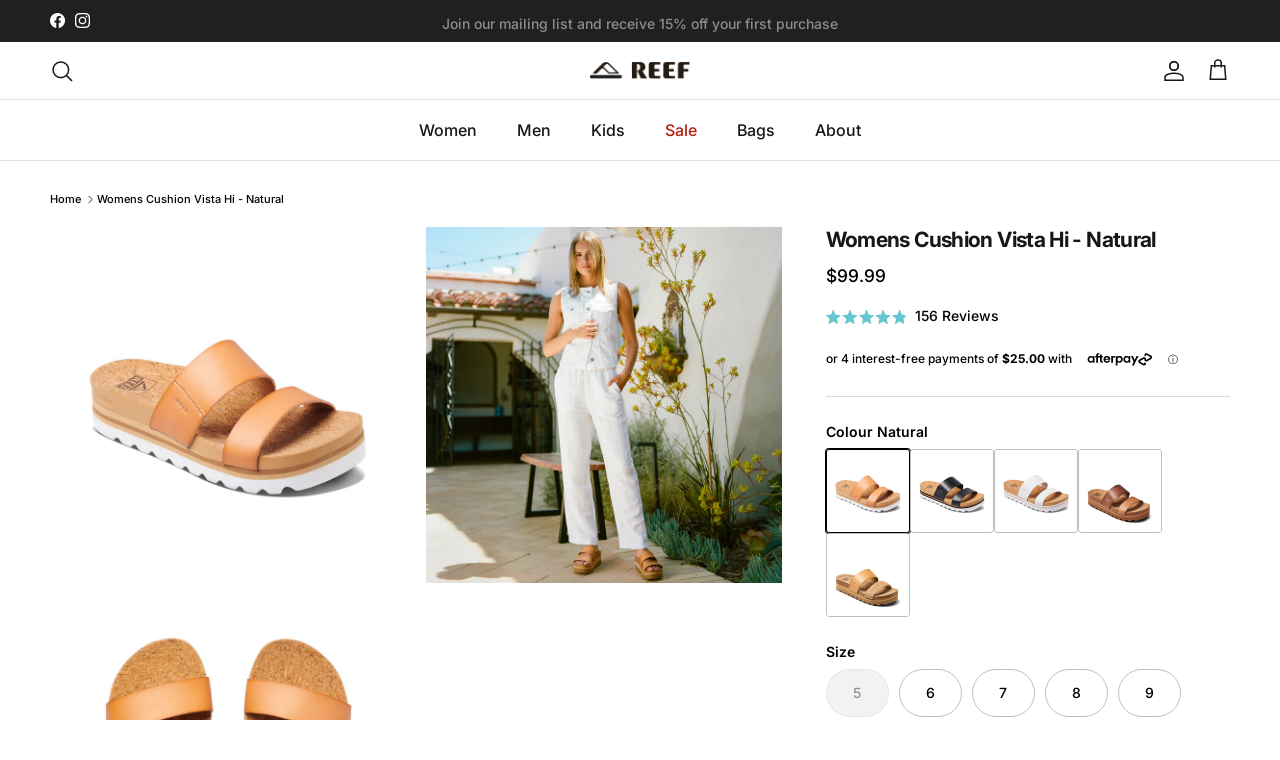

--- FILE ---
content_type: text/html; charset=utf-8
request_url: https://www.shop-reef.com.au/products/womens-cushion-bounce-vista-hi-natural
body_size: 53451
content:
<!doctype html>
<html class="no-js" lang="en" dir="ltr">
<head><meta charset="utf-8">
<meta name="viewport" content="width=device-width,initial-scale=1">
<title>Womens Cushion Vista Hi - Natural | WOMENS SLIDES | REEF AUS</title><link rel="canonical" href="https://www.shop-reef.com.au/products/womens-cushion-bounce-vista-hi-natural"><link rel="icon" href="//www.shop-reef.com.au/cdn/shop/files/logo_dark_881c183f-2fc3-4b94-a447-e3949aa7c997.webp?crop=center&height=48&v=1707950982&width=48" type="image/webp">
  <link rel="apple-touch-icon" href="//www.shop-reef.com.au/cdn/shop/files/logo_dark_881c183f-2fc3-4b94-a447-e3949aa7c997.webp?crop=center&height=180&v=1707950982&width=180"><meta name="description" content="Shop Womens Cushion Vista Hi - Natural – premium WOMENS SLIDES by REEF AUSTRALIA. Free shipping over $59.99 (AU). $14.99 flat rate to NZ. Easy returns."><meta property="og:site_name" content="REEF">
<meta property="og:url" content="https://www.shop-reef.com.au/products/womens-cushion-bounce-vista-hi-natural">
<meta property="og:title" content="Womens Cushion Vista Hi - Natural | WOMENS SLIDES | REEF AUS">
<meta property="og:type" content="product">
<meta property="og:description" content="Shop Womens Cushion Vista Hi - Natural – premium WOMENS SLIDES by REEF AUSTRALIA. Free shipping over $59.99 (AU). $14.99 flat rate to NZ. Easy returns."><meta property="og:image" content="http://www.shop-reef.com.au/cdn/shop/products/RF0A3YP5NAT_Main.jpg?crop=center&height=1200&v=1677038895&width=1200">
  <meta property="og:image:secure_url" content="https://www.shop-reef.com.au/cdn/shop/products/RF0A3YP5NAT_Main.jpg?crop=center&height=1200&v=1677038895&width=1200">
  <meta property="og:image:width" content="1181">
  <meta property="og:image:height" content="1181"><meta property="og:price:amount" content="99.99">
  <meta property="og:price:currency" content="AUD"><meta name="twitter:card" content="summary_large_image">
<meta name="twitter:title" content="Womens Cushion Vista Hi - Natural | WOMENS SLIDES | REEF AUS">
<meta name="twitter:description" content="Shop Womens Cushion Vista Hi - Natural – premium WOMENS SLIDES by REEF AUSTRALIA. Free shipping over $59.99 (AU). $14.99 flat rate to NZ. Easy returns.">
<style>@font-face {
  font-family: Inter;
  font-weight: 500;
  font-style: normal;
  font-display: fallback;
  src: url("//www.shop-reef.com.au/cdn/fonts/inter/inter_n5.d7101d5e168594dd06f56f290dd759fba5431d97.woff2") format("woff2"),
       url("//www.shop-reef.com.au/cdn/fonts/inter/inter_n5.5332a76bbd27da00474c136abb1ca3cbbf259068.woff") format("woff");
}
@font-face {
  font-family: Inter;
  font-weight: 700;
  font-style: normal;
  font-display: fallback;
  src: url("//www.shop-reef.com.au/cdn/fonts/inter/inter_n7.02711e6b374660cfc7915d1afc1c204e633421e4.woff2") format("woff2"),
       url("//www.shop-reef.com.au/cdn/fonts/inter/inter_n7.6dab87426f6b8813070abd79972ceaf2f8d3b012.woff") format("woff");
}
@font-face {
  font-family: Inter;
  font-weight: 500;
  font-style: normal;
  font-display: fallback;
  src: url("//www.shop-reef.com.au/cdn/fonts/inter/inter_n5.d7101d5e168594dd06f56f290dd759fba5431d97.woff2") format("woff2"),
       url("//www.shop-reef.com.au/cdn/fonts/inter/inter_n5.5332a76bbd27da00474c136abb1ca3cbbf259068.woff") format("woff");
}
@font-face {
  font-family: Inter;
  font-weight: 500;
  font-style: italic;
  font-display: fallback;
  src: url("//www.shop-reef.com.au/cdn/fonts/inter/inter_i5.4474f48e6ab2b1e01aa2b6d942dd27fa24f2d99f.woff2") format("woff2"),
       url("//www.shop-reef.com.au/cdn/fonts/inter/inter_i5.493dbd6ee8e49f4ad722ebb68d92f201af2c2f56.woff") format("woff");
}
@font-face {
  font-family: Inter;
  font-weight: 700;
  font-style: italic;
  font-display: fallback;
  src: url("//www.shop-reef.com.au/cdn/fonts/inter/inter_i7.b377bcd4cc0f160622a22d638ae7e2cd9b86ea4c.woff2") format("woff2"),
       url("//www.shop-reef.com.au/cdn/fonts/inter/inter_i7.7c69a6a34e3bb44fcf6f975857e13b9a9b25beb4.woff") format("woff");
}
@font-face {
  font-family: Inter;
  font-weight: 700;
  font-style: normal;
  font-display: fallback;
  src: url("//www.shop-reef.com.au/cdn/fonts/inter/inter_n7.02711e6b374660cfc7915d1afc1c204e633421e4.woff2") format("woff2"),
       url("//www.shop-reef.com.au/cdn/fonts/inter/inter_n7.6dab87426f6b8813070abd79972ceaf2f8d3b012.woff") format("woff");
}
@font-face {
  font-family: Inter;
  font-weight: 500;
  font-style: normal;
  font-display: fallback;
  src: url("//www.shop-reef.com.au/cdn/fonts/inter/inter_n5.d7101d5e168594dd06f56f290dd759fba5431d97.woff2") format("woff2"),
       url("//www.shop-reef.com.au/cdn/fonts/inter/inter_n5.5332a76bbd27da00474c136abb1ca3cbbf259068.woff") format("woff");
}
@font-face {
  font-family: Inter;
  font-weight: 500;
  font-style: normal;
  font-display: fallback;
  src: url("//www.shop-reef.com.au/cdn/fonts/inter/inter_n5.d7101d5e168594dd06f56f290dd759fba5431d97.woff2") format("woff2"),
       url("//www.shop-reef.com.au/cdn/fonts/inter/inter_n5.5332a76bbd27da00474c136abb1ca3cbbf259068.woff") format("woff");
}
@font-face {
  font-family: Inter;
  font-weight: 600;
  font-style: normal;
  font-display: fallback;
  src: url("//www.shop-reef.com.au/cdn/fonts/inter/inter_n6.771af0474a71b3797eb38f3487d6fb79d43b6877.woff2") format("woff2"),
       url("//www.shop-reef.com.au/cdn/fonts/inter/inter_n6.88c903d8f9e157d48b73b7777d0642925bcecde7.woff") format("woff");
}
:root {
  --page-container-width:          1480px;
  --reading-container-width:       720px;
  --divider-opacity:               0.14;
  --gutter-large:                  30px;
  --gutter-desktop:                20px;
  --gutter-mobile:                 16px;
  --section-padding:               50px;
  --larger-section-padding:        80px;
  --larger-section-padding-mobile: 60px;
  --largest-section-padding:       110px;
  --aos-animate-duration:          0.6s;

  --base-font-family:              Inter, sans-serif;
  --base-font-weight:              500;
  --base-font-style:               normal;
  --heading-font-family:           Inter, sans-serif;
  --heading-font-weight:           700;
  --heading-font-style:            normal;
  --heading-font-letter-spacing:   -0.03em;
  --logo-font-family:              Inter, sans-serif;
  --logo-font-weight:              500;
  --logo-font-style:               normal;
  --nav-font-family:               Inter, sans-serif;
  --nav-font-weight:               500;
  --nav-font-style:                normal;

  --base-text-size:14px;
  --base-line-height:              1.6;
  --input-text-size:16px;
  --smaller-text-size-1:11px;
  --smaller-text-size-2:14px;
  --smaller-text-size-3:11px;
  --smaller-text-size-4:10px;
  --larger-text-size:21px;
  --super-large-text-size:37px;
  --super-large-mobile-text-size:17px;
  --larger-mobile-text-size:17px;
  --logo-text-size:28px;--btn-letter-spacing: normal;
    --btn-text-transform: none;
    --button-text-size: 14px;
    --quickbuy-button-text-size: 14px;
    --small-feature-link-font-size: 1em;
    --input-btn-padding-top: 13px;
    --input-btn-padding-bottom: 13px;--heading-text-transform:none;
  --nav-text-size:                      16px;
  --mobile-menu-font-weight:            600;

  --body-bg-color:                      255 255 255;
  --bg-color:                           255 255 255;
  --body-text-color:                    0 0 0;
  --text-color:                         0 0 0;

  --header-text-col:                    #171717;--header-text-hover-col:             var(--main-nav-link-hover-col);--header-bg-col:                     #ffffff;
  --heading-color:                     23 23 23;
  --body-heading-color:                23 23 23;
  --heading-divider-col:               #dfe3e8;

  --logo-col:                          #171717;
  --main-nav-bg:                       #ffffff;
  --main-nav-link-col:                 #171717;
  --main-nav-link-hover-col:           #707173;
  --main-nav-link-featured-col:        #b61d0f;

  --link-color:                        163 160 160;
  --body-link-color:                   163 160 160;

  --btn-bg-color:                        35 35 35;
  --btn-bg-hover-color:                  0 0 0;
  --btn-border-color:                    35 35 35;
  --btn-border-hover-color:              0 0 0;
  --btn-text-color:                      255 255 255;
  --btn-text-hover-color:                255 255 255;--btn-alt-bg-color:                    255 255 255;
  --btn-alt-text-color:                  23 23 23;
  --btn-alt-border-color:                23 23 23;
  --btn-alt-border-hover-color:          23 23 23;--btn-ter-bg-color:                    235 235 235;
  --btn-ter-text-color:                  0 0 0;
  --btn-ter-bg-hover-color:              35 35 35;
  --btn-ter-text-hover-color:            255 255 255;--btn-border-radius: 1.8em;
    --btn-inspired-border-radius: 3px;--color-scheme-default:                             #ffffff;
  --color-scheme-default-color:                       255 255 255;
  --color-scheme-default-text-color:                  0 0 0;
  --color-scheme-default-head-color:                  23 23 23;
  --color-scheme-default-link-color:                  163 160 160;
  --color-scheme-default-btn-text-color:              255 255 255;
  --color-scheme-default-btn-text-hover-color:        255 255 255;
  --color-scheme-default-btn-bg-color:                35 35 35;
  --color-scheme-default-btn-bg-hover-color:          0 0 0;
  --color-scheme-default-btn-border-color:            35 35 35;
  --color-scheme-default-btn-border-hover-color:      0 0 0;
  --color-scheme-default-btn-alt-text-color:          23 23 23;
  --color-scheme-default-btn-alt-bg-color:            255 255 255;
  --color-scheme-default-btn-alt-border-color:        23 23 23;
  --color-scheme-default-btn-alt-border-hover-color:  23 23 23;

  --color-scheme-1:                             #f2f2f2;
  --color-scheme-1-color:                       242 242 242;
  --color-scheme-1-text-color:                  52 52 52;
  --color-scheme-1-head-color:                  52 52 52;
  --color-scheme-1-link-color:                  52 52 52;
  --color-scheme-1-btn-text-color:              255 255 255;
  --color-scheme-1-btn-text-hover-color:        255 255 255;
  --color-scheme-1-btn-bg-color:                35 35 35;
  --color-scheme-1-btn-bg-hover-color:          0 0 0;
  --color-scheme-1-btn-border-color:            35 35 35;
  --color-scheme-1-btn-border-hover-color:      0 0 0;
  --color-scheme-1-btn-alt-text-color:          35 35 35;
  --color-scheme-1-btn-alt-bg-color:            255 255 255;
  --color-scheme-1-btn-alt-border-color:        35 35 35;
  --color-scheme-1-btn-alt-border-hover-color:  35 35 35;

  --color-scheme-2:                             #f2f2f2;
  --color-scheme-2-color:                       242 242 242;
  --color-scheme-2-text-color:                  52 52 52;
  --color-scheme-2-head-color:                  52 52 52;
  --color-scheme-2-link-color:                  52 52 52;
  --color-scheme-2-btn-text-color:              255 255 255;
  --color-scheme-2-btn-text-hover-color:        255 255 255;
  --color-scheme-2-btn-bg-color:                35 35 35;
  --color-scheme-2-btn-bg-hover-color:          0 0 0;
  --color-scheme-2-btn-border-color:            35 35 35;
  --color-scheme-2-btn-border-hover-color:      0 0 0;
  --color-scheme-2-btn-alt-text-color:          35 35 35;
  --color-scheme-2-btn-alt-bg-color:            255 255 255;
  --color-scheme-2-btn-alt-border-color:        35 35 35;
  --color-scheme-2-btn-alt-border-hover-color:  35 35 35;

  /* Shop Pay payment terms */
  --payment-terms-background-color:    #ffffff;--quickbuy-bg: 242 242 242;--body-input-background-color:       rgb(var(--body-bg-color));
  --input-background-color:            rgb(var(--body-bg-color));
  --body-input-text-color:             var(--body-text-color);
  --input-text-color:                  var(--body-text-color);
  --body-input-border-color:           rgb(191, 191, 191);
  --input-border-color:                rgb(191, 191, 191);
  --input-border-color-hover:          rgb(115, 115, 115);
  --input-border-color-active:         rgb(0, 0, 0);

  --swatch-cross-svg:                  url("data:image/svg+xml,%3Csvg xmlns='http://www.w3.org/2000/svg' width='240' height='240' viewBox='0 0 24 24' fill='none' stroke='rgb(191, 191, 191)' stroke-width='0.09' preserveAspectRatio='none' %3E%3Cline x1='24' y1='0' x2='0' y2='24'%3E%3C/line%3E%3C/svg%3E");
  --swatch-cross-hover:                url("data:image/svg+xml,%3Csvg xmlns='http://www.w3.org/2000/svg' width='240' height='240' viewBox='0 0 24 24' fill='none' stroke='rgb(115, 115, 115)' stroke-width='0.09' preserveAspectRatio='none' %3E%3Cline x1='24' y1='0' x2='0' y2='24'%3E%3C/line%3E%3C/svg%3E");
  --swatch-cross-active:               url("data:image/svg+xml,%3Csvg xmlns='http://www.w3.org/2000/svg' width='240' height='240' viewBox='0 0 24 24' fill='none' stroke='rgb(0, 0, 0)' stroke-width='0.09' preserveAspectRatio='none' %3E%3Cline x1='24' y1='0' x2='0' y2='24'%3E%3C/line%3E%3C/svg%3E");

  --footer-divider-col:                #241a0f;
  --footer-text-col:                   255 255 255;
  --footer-heading-col:                255 255 255;
  --footer-bg-col:                     23 23 23;--product-label-overlay-justify: flex-start;--product-label-overlay-align: flex-start;--product-label-overlay-reduction-text:   #ffffff;
  --product-label-overlay-reduction-bg:     #c20000;
  --product-label-overlay-reduction-text-weight: 600;
  --product-label-overlay-stock-text:       #ffffff;
  --product-label-overlay-stock-bg:         #09728c;
  --product-label-overlay-new-text:         #ffffff;
  --product-label-overlay-new-bg:           #de9d9a;
  --product-label-overlay-meta-text:        #ffffff;
  --product-label-overlay-meta-bg:          #64c7d0;
  --product-label-sale-text:                #c20000;
  --product-label-sold-text:                #171717;
  --product-label-preorder-text:            #3ea36a;

  --product-block-crop-align:               center;

  
  --product-block-price-align:              flex-start;
  --product-block-price-item-margin-start:  initial;
  --product-block-price-item-margin-end:    .5rem;
  

  

  --collection-block-image-position:   center center;

  --swatch-picker-image-size:          68px;
  --swatch-crop-align:                 center center;

  --image-overlay-text-color:          255 255 255;--image-overlay-bg:                  rgba(0, 0, 0, 0.1);
  --image-overlay-shadow-start:        rgb(0 0 0 / 0.15);
  --image-overlay-box-opacity:         0.9;--product-inventory-ok-box-color:            #f2faf0;
  --product-inventory-ok-text-color:           #108043;
  --product-inventory-ok-icon-box-fill-color:  #fff;
  --product-inventory-low-box-color:           #fcf1cd;
  --product-inventory-low-text-color:          #dd9a1a;
  --product-inventory-low-icon-box-fill-color: #fff;
  --product-inventory-low-text-color-channels: 16, 128, 67;
  --product-inventory-ok-text-color-channels:  221, 154, 26;

  --rating-star-color: 246 165 41;--overlay-align-left: start;
    --overlay-align-right: end;}html[dir=rtl] {
  --overlay-right-text-m-left: 0;
  --overlay-right-text-m-right: auto;
  --overlay-left-shadow-left-left: 15%;
  --overlay-left-shadow-left-right: -50%;
  --overlay-left-shadow-right-left: -85%;
  --overlay-left-shadow-right-right: 0;
}.image-overlay--bg-box .text-overlay .text-overlay__text {
    --image-overlay-box-bg: 255 255 255;
    --heading-color: var(--body-heading-color);
    --text-color: var(--body-text-color);
    --link-color: var(--body-link-color);
  }::selection {
    background: rgb(var(--body-heading-color));
    color: rgb(var(--body-bg-color));
  }
  ::-moz-selection {
    background: rgb(var(--body-heading-color));
    color: rgb(var(--body-bg-color));
  }.use-color-scheme--default {
  --product-label-sale-text:           #c20000;
  --product-label-sold-text:           #171717;
  --product-label-preorder-text:       #3ea36a;
  --input-background-color:            rgb(var(--body-bg-color));
  --input-text-color:                  var(--body-input-text-color);
  --input-border-color:                rgb(191, 191, 191);
  --input-border-color-hover:          rgb(115, 115, 115);
  --input-border-color-active:         rgb(0, 0, 0);
}</style>

  <link href="//www.shop-reef.com.au/cdn/shop/t/74/assets/main.css?v=172312757779536793001753400535" rel="stylesheet" type="text/css" media="all" />
<link rel="preload" as="font" href="//www.shop-reef.com.au/cdn/fonts/inter/inter_n5.d7101d5e168594dd06f56f290dd759fba5431d97.woff2" type="font/woff2" crossorigin><link rel="preload" as="font" href="//www.shop-reef.com.au/cdn/fonts/inter/inter_n7.02711e6b374660cfc7915d1afc1c204e633421e4.woff2" type="font/woff2" crossorigin><script>
    document.documentElement.className = document.documentElement.className.replace('no-js', 'js');

    window.theme = {
      info: {
        name: 'Symmetry',
        version: '8.0.0'
      },
      device: {
        hasTouch: window.matchMedia('(any-pointer: coarse)').matches,
        hasHover: window.matchMedia('(hover: hover)').matches
      },
      mediaQueries: {
        md: '(min-width: 768px)',
        productMediaCarouselBreak: '(min-width: 1041px)'
      },
      routes: {
        base: 'https://www.shop-reef.com.au',
        cart: '/cart',
        cartAdd: '/cart/add.js',
        cartUpdate: '/cart/update.js',
        predictiveSearch: '/search/suggest'
      },
      strings: {
        cartTermsConfirmation: "You must agree to the terms and conditions before continuing.",
        cartItemsQuantityError: "You can only add [QUANTITY] of this item to your cart.",
        generalSearchViewAll: "View all search results",
        noStock: "Sold out",
        noVariant: "Unavailable",
        productsProductChooseA: "Choose a",
        generalSearchPages: "Pages",
        generalSearchNoResultsWithoutTerms: "Sorry, we couldnʼt find any results",
        shippingCalculator: {
          singleRate: "There is one shipping rate for this destination:",
          multipleRates: "There are multiple shipping rates for this destination:",
          noRates: "We do not ship to this destination."
        },
        regularPrice: "Regular price",
        salePrice: "Sale price"
      },
      settings: {
        moneyWithCurrencyFormat: "${{amount}} AUD",
        cartType: "drawer",
        afterAddToCart: "notification",
        quickbuyStyle: "off",
        externalLinksNewTab: true,
        internalLinksSmoothScroll: true
      }
    }

    theme.inlineNavigationCheck = function() {
      var pageHeader = document.querySelector('.pageheader'),
          inlineNavContainer = pageHeader.querySelector('.logo-area__left__inner'),
          inlineNav = inlineNavContainer.querySelector('.navigation--left');
      if (inlineNav && getComputedStyle(inlineNav).display != 'none') {
        var inlineMenuCentered = document.querySelector('.pageheader--layout-inline-menu-center'),
            logoContainer = document.querySelector('.logo-area__middle__inner');
        if(inlineMenuCentered) {
          var rightWidth = document.querySelector('.logo-area__right__inner').clientWidth,
              middleWidth = logoContainer.clientWidth,
              logoArea = document.querySelector('.logo-area'),
              computedLogoAreaStyle = getComputedStyle(logoArea),
              logoAreaInnerWidth = logoArea.clientWidth - Math.ceil(parseFloat(computedLogoAreaStyle.paddingLeft)) - Math.ceil(parseFloat(computedLogoAreaStyle.paddingRight)),
              availableNavWidth = logoAreaInnerWidth - Math.max(rightWidth, middleWidth) * 2 - 40;
          inlineNavContainer.style.maxWidth = availableNavWidth + 'px';
        }

        var firstInlineNavLink = inlineNav.querySelector('.navigation__item:first-child'),
            lastInlineNavLink = inlineNav.querySelector('.navigation__item:last-child');
        if (lastInlineNavLink) {
          var inlineNavWidth = null;
          if(document.querySelector('html[dir=rtl]')) {
            inlineNavWidth = firstInlineNavLink.offsetLeft - lastInlineNavLink.offsetLeft + firstInlineNavLink.offsetWidth;
          } else {
            inlineNavWidth = lastInlineNavLink.offsetLeft - firstInlineNavLink.offsetLeft + lastInlineNavLink.offsetWidth;
          }
          if (inlineNavContainer.offsetWidth >= inlineNavWidth) {
            pageHeader.classList.add('pageheader--layout-inline-permitted');
            var tallLogo = logoContainer.clientHeight > lastInlineNavLink.clientHeight + 20;
            if (tallLogo) {
              inlineNav.classList.add('navigation--tight-underline');
            } else {
              inlineNav.classList.remove('navigation--tight-underline');
            }
          } else {
            pageHeader.classList.remove('pageheader--layout-inline-permitted');
          }
        }
      }
    };

    theme.setInitialHeaderHeightProperty = () => {
      const section = document.querySelector('.section-header');
      if (section) {
        document.documentElement.style.setProperty('--theme-header-height', Math.ceil(section.clientHeight) + 'px');
      }
    };
  </script>

  <script src="//www.shop-reef.com.au/cdn/shop/t/74/assets/main.js?v=150891663519462644191753400535" defer></script>
    <script src="//www.shop-reef.com.au/cdn/shop/t/74/assets/animate-on-scroll.js?v=15249566486942820451753400535" defer></script>
    <link href="//www.shop-reef.com.au/cdn/shop/t/74/assets/animate-on-scroll.css?v=135962721104954213331753400535" rel="stylesheet" type="text/css" media="all" />
  

  <script>window.performance && window.performance.mark && window.performance.mark('shopify.content_for_header.start');</script><meta name="google-site-verification" content="Y0fXCCy_efP26mwlgV7rRFO7_7fkPSHrbnzT3UVNHqE">
<meta id="shopify-digital-wallet" name="shopify-digital-wallet" content="/12392126/digital_wallets/dialog">
<meta name="shopify-checkout-api-token" content="ba33776f469429d285ff00a2dc0984f8">
<meta id="in-context-paypal-metadata" data-shop-id="12392126" data-venmo-supported="false" data-environment="production" data-locale="en_US" data-paypal-v4="true" data-currency="AUD">
<link rel="alternate" type="application/json+oembed" href="https://www.shop-reef.com.au/products/womens-cushion-bounce-vista-hi-natural.oembed">
<script async="async" src="/checkouts/internal/preloads.js?locale=en-AU"></script>
<link rel="preconnect" href="https://shop.app" crossorigin="anonymous">
<script async="async" src="https://shop.app/checkouts/internal/preloads.js?locale=en-AU&shop_id=12392126" crossorigin="anonymous"></script>
<script id="apple-pay-shop-capabilities" type="application/json">{"shopId":12392126,"countryCode":"AU","currencyCode":"AUD","merchantCapabilities":["supports3DS"],"merchantId":"gid:\/\/shopify\/Shop\/12392126","merchantName":"REEF","requiredBillingContactFields":["postalAddress","email","phone"],"requiredShippingContactFields":["postalAddress","email","phone"],"shippingType":"shipping","supportedNetworks":["visa","masterCard"],"total":{"type":"pending","label":"REEF","amount":"1.00"},"shopifyPaymentsEnabled":true,"supportsSubscriptions":true}</script>
<script id="shopify-features" type="application/json">{"accessToken":"ba33776f469429d285ff00a2dc0984f8","betas":["rich-media-storefront-analytics"],"domain":"www.shop-reef.com.au","predictiveSearch":true,"shopId":12392126,"locale":"en"}</script>
<script>var Shopify = Shopify || {};
Shopify.shop = "shop-reef.myshopify.com";
Shopify.locale = "en";
Shopify.currency = {"active":"AUD","rate":"1.0"};
Shopify.country = "AU";
Shopify.theme = {"name":"Symmetry - New Code - New Idea","id":152965644513,"schema_name":"Symmetry","schema_version":"8.0.0","theme_store_id":568,"role":"main"};
Shopify.theme.handle = "null";
Shopify.theme.style = {"id":null,"handle":null};
Shopify.cdnHost = "www.shop-reef.com.au/cdn";
Shopify.routes = Shopify.routes || {};
Shopify.routes.root = "/";</script>
<script type="module">!function(o){(o.Shopify=o.Shopify||{}).modules=!0}(window);</script>
<script>!function(o){function n(){var o=[];function n(){o.push(Array.prototype.slice.apply(arguments))}return n.q=o,n}var t=o.Shopify=o.Shopify||{};t.loadFeatures=n(),t.autoloadFeatures=n()}(window);</script>
<script>
  window.ShopifyPay = window.ShopifyPay || {};
  window.ShopifyPay.apiHost = "shop.app\/pay";
  window.ShopifyPay.redirectState = null;
</script>
<script id="shop-js-analytics" type="application/json">{"pageType":"product"}</script>
<script defer="defer" async type="module" src="//www.shop-reef.com.au/cdn/shopifycloud/shop-js/modules/v2/client.init-shop-cart-sync_BT-GjEfc.en.esm.js"></script>
<script defer="defer" async type="module" src="//www.shop-reef.com.au/cdn/shopifycloud/shop-js/modules/v2/chunk.common_D58fp_Oc.esm.js"></script>
<script defer="defer" async type="module" src="//www.shop-reef.com.au/cdn/shopifycloud/shop-js/modules/v2/chunk.modal_xMitdFEc.esm.js"></script>
<script type="module">
  await import("//www.shop-reef.com.au/cdn/shopifycloud/shop-js/modules/v2/client.init-shop-cart-sync_BT-GjEfc.en.esm.js");
await import("//www.shop-reef.com.au/cdn/shopifycloud/shop-js/modules/v2/chunk.common_D58fp_Oc.esm.js");
await import("//www.shop-reef.com.au/cdn/shopifycloud/shop-js/modules/v2/chunk.modal_xMitdFEc.esm.js");

  window.Shopify.SignInWithShop?.initShopCartSync?.({"fedCMEnabled":true,"windoidEnabled":true});

</script>
<script>
  window.Shopify = window.Shopify || {};
  if (!window.Shopify.featureAssets) window.Shopify.featureAssets = {};
  window.Shopify.featureAssets['shop-js'] = {"shop-cart-sync":["modules/v2/client.shop-cart-sync_DZOKe7Ll.en.esm.js","modules/v2/chunk.common_D58fp_Oc.esm.js","modules/v2/chunk.modal_xMitdFEc.esm.js"],"init-fed-cm":["modules/v2/client.init-fed-cm_B6oLuCjv.en.esm.js","modules/v2/chunk.common_D58fp_Oc.esm.js","modules/v2/chunk.modal_xMitdFEc.esm.js"],"shop-cash-offers":["modules/v2/client.shop-cash-offers_D2sdYoxE.en.esm.js","modules/v2/chunk.common_D58fp_Oc.esm.js","modules/v2/chunk.modal_xMitdFEc.esm.js"],"shop-login-button":["modules/v2/client.shop-login-button_QeVjl5Y3.en.esm.js","modules/v2/chunk.common_D58fp_Oc.esm.js","modules/v2/chunk.modal_xMitdFEc.esm.js"],"pay-button":["modules/v2/client.pay-button_DXTOsIq6.en.esm.js","modules/v2/chunk.common_D58fp_Oc.esm.js","modules/v2/chunk.modal_xMitdFEc.esm.js"],"shop-button":["modules/v2/client.shop-button_DQZHx9pm.en.esm.js","modules/v2/chunk.common_D58fp_Oc.esm.js","modules/v2/chunk.modal_xMitdFEc.esm.js"],"avatar":["modules/v2/client.avatar_BTnouDA3.en.esm.js"],"init-windoid":["modules/v2/client.init-windoid_CR1B-cfM.en.esm.js","modules/v2/chunk.common_D58fp_Oc.esm.js","modules/v2/chunk.modal_xMitdFEc.esm.js"],"init-shop-for-new-customer-accounts":["modules/v2/client.init-shop-for-new-customer-accounts_C_vY_xzh.en.esm.js","modules/v2/client.shop-login-button_QeVjl5Y3.en.esm.js","modules/v2/chunk.common_D58fp_Oc.esm.js","modules/v2/chunk.modal_xMitdFEc.esm.js"],"init-shop-email-lookup-coordinator":["modules/v2/client.init-shop-email-lookup-coordinator_BI7n9ZSv.en.esm.js","modules/v2/chunk.common_D58fp_Oc.esm.js","modules/v2/chunk.modal_xMitdFEc.esm.js"],"init-shop-cart-sync":["modules/v2/client.init-shop-cart-sync_BT-GjEfc.en.esm.js","modules/v2/chunk.common_D58fp_Oc.esm.js","modules/v2/chunk.modal_xMitdFEc.esm.js"],"shop-toast-manager":["modules/v2/client.shop-toast-manager_DiYdP3xc.en.esm.js","modules/v2/chunk.common_D58fp_Oc.esm.js","modules/v2/chunk.modal_xMitdFEc.esm.js"],"init-customer-accounts":["modules/v2/client.init-customer-accounts_D9ZNqS-Q.en.esm.js","modules/v2/client.shop-login-button_QeVjl5Y3.en.esm.js","modules/v2/chunk.common_D58fp_Oc.esm.js","modules/v2/chunk.modal_xMitdFEc.esm.js"],"init-customer-accounts-sign-up":["modules/v2/client.init-customer-accounts-sign-up_iGw4briv.en.esm.js","modules/v2/client.shop-login-button_QeVjl5Y3.en.esm.js","modules/v2/chunk.common_D58fp_Oc.esm.js","modules/v2/chunk.modal_xMitdFEc.esm.js"],"shop-follow-button":["modules/v2/client.shop-follow-button_CqMgW2wH.en.esm.js","modules/v2/chunk.common_D58fp_Oc.esm.js","modules/v2/chunk.modal_xMitdFEc.esm.js"],"checkout-modal":["modules/v2/client.checkout-modal_xHeaAweL.en.esm.js","modules/v2/chunk.common_D58fp_Oc.esm.js","modules/v2/chunk.modal_xMitdFEc.esm.js"],"shop-login":["modules/v2/client.shop-login_D91U-Q7h.en.esm.js","modules/v2/chunk.common_D58fp_Oc.esm.js","modules/v2/chunk.modal_xMitdFEc.esm.js"],"lead-capture":["modules/v2/client.lead-capture_BJmE1dJe.en.esm.js","modules/v2/chunk.common_D58fp_Oc.esm.js","modules/v2/chunk.modal_xMitdFEc.esm.js"],"payment-terms":["modules/v2/client.payment-terms_Ci9AEqFq.en.esm.js","modules/v2/chunk.common_D58fp_Oc.esm.js","modules/v2/chunk.modal_xMitdFEc.esm.js"]};
</script>
<script>(function() {
  var isLoaded = false;
  function asyncLoad() {
    if (isLoaded) return;
    isLoaded = true;
    var urls = ["https:\/\/chimpstatic.com\/mcjs-connected\/js\/users\/e96763068136b0dfc7b9a1b35\/7b2436da83c6689a57b593d2b.js?shop=shop-reef.myshopify.com","https:\/\/tools.luckyorange.com\/core\/lo.js?site-id=5d8b3109\u0026shop=shop-reef.myshopify.com"];
    for (var i = 0; i < urls.length; i++) {
      var s = document.createElement('script');
      s.type = 'text/javascript';
      s.async = true;
      s.src = urls[i];
      var x = document.getElementsByTagName('script')[0];
      x.parentNode.insertBefore(s, x);
    }
  };
  if(window.attachEvent) {
    window.attachEvent('onload', asyncLoad);
  } else {
    window.addEventListener('load', asyncLoad, false);
  }
})();</script>
<script id="__st">var __st={"a":12392126,"offset":-18000,"reqid":"ac00d300-64fd-4cb2-a67d-fc3d32c3602d-1769365942","pageurl":"www.shop-reef.com.au\/products\/womens-cushion-bounce-vista-hi-natural","u":"355b0952e745","p":"product","rtyp":"product","rid":4324413734989};</script>
<script>window.ShopifyPaypalV4VisibilityTracking = true;</script>
<script id="captcha-bootstrap">!function(){'use strict';const t='contact',e='account',n='new_comment',o=[[t,t],['blogs',n],['comments',n],[t,'customer']],c=[[e,'customer_login'],[e,'guest_login'],[e,'recover_customer_password'],[e,'create_customer']],r=t=>t.map((([t,e])=>`form[action*='/${t}']:not([data-nocaptcha='true']) input[name='form_type'][value='${e}']`)).join(','),a=t=>()=>t?[...document.querySelectorAll(t)].map((t=>t.form)):[];function s(){const t=[...o],e=r(t);return a(e)}const i='password',u='form_key',d=['recaptcha-v3-token','g-recaptcha-response','h-captcha-response',i],f=()=>{try{return window.sessionStorage}catch{return}},m='__shopify_v',_=t=>t.elements[u];function p(t,e,n=!1){try{const o=window.sessionStorage,c=JSON.parse(o.getItem(e)),{data:r}=function(t){const{data:e,action:n}=t;return t[m]||n?{data:e,action:n}:{data:t,action:n}}(c);for(const[e,n]of Object.entries(r))t.elements[e]&&(t.elements[e].value=n);n&&o.removeItem(e)}catch(o){console.error('form repopulation failed',{error:o})}}const l='form_type',E='cptcha';function T(t){t.dataset[E]=!0}const w=window,h=w.document,L='Shopify',v='ce_forms',y='captcha';let A=!1;((t,e)=>{const n=(g='f06e6c50-85a8-45c8-87d0-21a2b65856fe',I='https://cdn.shopify.com/shopifycloud/storefront-forms-hcaptcha/ce_storefront_forms_captcha_hcaptcha.v1.5.2.iife.js',D={infoText:'Protected by hCaptcha',privacyText:'Privacy',termsText:'Terms'},(t,e,n)=>{const o=w[L][v],c=o.bindForm;if(c)return c(t,g,e,D).then(n);var r;o.q.push([[t,g,e,D],n]),r=I,A||(h.body.append(Object.assign(h.createElement('script'),{id:'captcha-provider',async:!0,src:r})),A=!0)});var g,I,D;w[L]=w[L]||{},w[L][v]=w[L][v]||{},w[L][v].q=[],w[L][y]=w[L][y]||{},w[L][y].protect=function(t,e){n(t,void 0,e),T(t)},Object.freeze(w[L][y]),function(t,e,n,w,h,L){const[v,y,A,g]=function(t,e,n){const i=e?o:[],u=t?c:[],d=[...i,...u],f=r(d),m=r(i),_=r(d.filter((([t,e])=>n.includes(e))));return[a(f),a(m),a(_),s()]}(w,h,L),I=t=>{const e=t.target;return e instanceof HTMLFormElement?e:e&&e.form},D=t=>v().includes(t);t.addEventListener('submit',(t=>{const e=I(t);if(!e)return;const n=D(e)&&!e.dataset.hcaptchaBound&&!e.dataset.recaptchaBound,o=_(e),c=g().includes(e)&&(!o||!o.value);(n||c)&&t.preventDefault(),c&&!n&&(function(t){try{if(!f())return;!function(t){const e=f();if(!e)return;const n=_(t);if(!n)return;const o=n.value;o&&e.removeItem(o)}(t);const e=Array.from(Array(32),(()=>Math.random().toString(36)[2])).join('');!function(t,e){_(t)||t.append(Object.assign(document.createElement('input'),{type:'hidden',name:u})),t.elements[u].value=e}(t,e),function(t,e){const n=f();if(!n)return;const o=[...t.querySelectorAll(`input[type='${i}']`)].map((({name:t})=>t)),c=[...d,...o],r={};for(const[a,s]of new FormData(t).entries())c.includes(a)||(r[a]=s);n.setItem(e,JSON.stringify({[m]:1,action:t.action,data:r}))}(t,e)}catch(e){console.error('failed to persist form',e)}}(e),e.submit())}));const S=(t,e)=>{t&&!t.dataset[E]&&(n(t,e.some((e=>e===t))),T(t))};for(const o of['focusin','change'])t.addEventListener(o,(t=>{const e=I(t);D(e)&&S(e,y())}));const B=e.get('form_key'),M=e.get(l),P=B&&M;t.addEventListener('DOMContentLoaded',(()=>{const t=y();if(P)for(const e of t)e.elements[l].value===M&&p(e,B);[...new Set([...A(),...v().filter((t=>'true'===t.dataset.shopifyCaptcha))])].forEach((e=>S(e,t)))}))}(h,new URLSearchParams(w.location.search),n,t,e,['guest_login'])})(!0,!0)}();</script>
<script integrity="sha256-4kQ18oKyAcykRKYeNunJcIwy7WH5gtpwJnB7kiuLZ1E=" data-source-attribution="shopify.loadfeatures" defer="defer" src="//www.shop-reef.com.au/cdn/shopifycloud/storefront/assets/storefront/load_feature-a0a9edcb.js" crossorigin="anonymous"></script>
<script crossorigin="anonymous" defer="defer" src="//www.shop-reef.com.au/cdn/shopifycloud/storefront/assets/shopify_pay/storefront-65b4c6d7.js?v=20250812"></script>
<script data-source-attribution="shopify.dynamic_checkout.dynamic.init">var Shopify=Shopify||{};Shopify.PaymentButton=Shopify.PaymentButton||{isStorefrontPortableWallets:!0,init:function(){window.Shopify.PaymentButton.init=function(){};var t=document.createElement("script");t.src="https://www.shop-reef.com.au/cdn/shopifycloud/portable-wallets/latest/portable-wallets.en.js",t.type="module",document.head.appendChild(t)}};
</script>
<script data-source-attribution="shopify.dynamic_checkout.buyer_consent">
  function portableWalletsHideBuyerConsent(e){var t=document.getElementById("shopify-buyer-consent"),n=document.getElementById("shopify-subscription-policy-button");t&&n&&(t.classList.add("hidden"),t.setAttribute("aria-hidden","true"),n.removeEventListener("click",e))}function portableWalletsShowBuyerConsent(e){var t=document.getElementById("shopify-buyer-consent"),n=document.getElementById("shopify-subscription-policy-button");t&&n&&(t.classList.remove("hidden"),t.removeAttribute("aria-hidden"),n.addEventListener("click",e))}window.Shopify?.PaymentButton&&(window.Shopify.PaymentButton.hideBuyerConsent=portableWalletsHideBuyerConsent,window.Shopify.PaymentButton.showBuyerConsent=portableWalletsShowBuyerConsent);
</script>
<script>
  function portableWalletsCleanup(e){e&&e.src&&console.error("Failed to load portable wallets script "+e.src);var t=document.querySelectorAll("shopify-accelerated-checkout .shopify-payment-button__skeleton, shopify-accelerated-checkout-cart .wallet-cart-button__skeleton"),e=document.getElementById("shopify-buyer-consent");for(let e=0;e<t.length;e++)t[e].remove();e&&e.remove()}function portableWalletsNotLoadedAsModule(e){e instanceof ErrorEvent&&"string"==typeof e.message&&e.message.includes("import.meta")&&"string"==typeof e.filename&&e.filename.includes("portable-wallets")&&(window.removeEventListener("error",portableWalletsNotLoadedAsModule),window.Shopify.PaymentButton.failedToLoad=e,"loading"===document.readyState?document.addEventListener("DOMContentLoaded",window.Shopify.PaymentButton.init):window.Shopify.PaymentButton.init())}window.addEventListener("error",portableWalletsNotLoadedAsModule);
</script>

<script type="module" src="https://www.shop-reef.com.au/cdn/shopifycloud/portable-wallets/latest/portable-wallets.en.js" onError="portableWalletsCleanup(this)" crossorigin="anonymous"></script>
<script nomodule>
  document.addEventListener("DOMContentLoaded", portableWalletsCleanup);
</script>

<link id="shopify-accelerated-checkout-styles" rel="stylesheet" media="screen" href="https://www.shop-reef.com.au/cdn/shopifycloud/portable-wallets/latest/accelerated-checkout-backwards-compat.css" crossorigin="anonymous">
<style id="shopify-accelerated-checkout-cart">
        #shopify-buyer-consent {
  margin-top: 1em;
  display: inline-block;
  width: 100%;
}

#shopify-buyer-consent.hidden {
  display: none;
}

#shopify-subscription-policy-button {
  background: none;
  border: none;
  padding: 0;
  text-decoration: underline;
  font-size: inherit;
  cursor: pointer;
}

#shopify-subscription-policy-button::before {
  box-shadow: none;
}

      </style>
<script id="sections-script" data-sections="footer" defer="defer" src="//www.shop-reef.com.au/cdn/shop/t/74/compiled_assets/scripts.js?v=5933"></script>
<script>window.performance && window.performance.mark && window.performance.mark('shopify.content_for_header.end');</script>
<!-- CC Custom Head Start --><!-- CC Custom Head End --><!-- BEGIN app block: shopify://apps/okendo/blocks/theme-settings/bb689e69-ea70-4661-8fb7-ad24a2e23c29 --><!-- BEGIN app snippet: header-metafields -->










    <style data-oke-reviews-version="0.82.1" type="text/css" data-href="https://d3hw6dc1ow8pp2.cloudfront.net/reviews-widget-plus/css/okendo-reviews-styles.9d163ae1.css"></style><style data-oke-reviews-version="0.82.1" type="text/css" data-href="https://d3hw6dc1ow8pp2.cloudfront.net/reviews-widget-plus/css/modules/okendo-star-rating.4cb378a8.css"></style><style data-oke-reviews-version="0.82.1" type="text/css" data-href="https://d3hw6dc1ow8pp2.cloudfront.net/reviews-widget-plus/css/modules/okendo-reviews-keywords.0942444f.css"></style><style data-oke-reviews-version="0.82.1" type="text/css" data-href="https://d3hw6dc1ow8pp2.cloudfront.net/reviews-widget-plus/css/modules/okendo-reviews-summary.a0c9d7d6.css"></style><style type="text/css">.okeReviews[data-oke-container],div.okeReviews{font-size:14px;font-size:var(--oke-text-regular);font-weight:400;font-family:var(--oke-text-fontFamily);line-height:1.6}.okeReviews[data-oke-container] *,.okeReviews[data-oke-container] :after,.okeReviews[data-oke-container] :before,div.okeReviews *,div.okeReviews :after,div.okeReviews :before{box-sizing:border-box}.okeReviews[data-oke-container] h1,.okeReviews[data-oke-container] h2,.okeReviews[data-oke-container] h3,.okeReviews[data-oke-container] h4,.okeReviews[data-oke-container] h5,.okeReviews[data-oke-container] h6,div.okeReviews h1,div.okeReviews h2,div.okeReviews h3,div.okeReviews h4,div.okeReviews h5,div.okeReviews h6{font-size:1em;font-weight:400;line-height:1.4;margin:0}.okeReviews[data-oke-container] ul,div.okeReviews ul{padding:0;margin:0}.okeReviews[data-oke-container] li,div.okeReviews li{list-style-type:none;padding:0}.okeReviews[data-oke-container] p,div.okeReviews p{line-height:1.8;margin:0 0 4px}.okeReviews[data-oke-container] p:last-child,div.okeReviews p:last-child{margin-bottom:0}.okeReviews[data-oke-container] a,div.okeReviews a{text-decoration:none;color:inherit}.okeReviews[data-oke-container] button,div.okeReviews button{border-radius:0;border:0;box-shadow:none;margin:0;width:auto;min-width:auto;padding:0;background-color:transparent;min-height:auto}.okeReviews[data-oke-container] button,.okeReviews[data-oke-container] input,.okeReviews[data-oke-container] select,.okeReviews[data-oke-container] textarea,div.okeReviews button,div.okeReviews input,div.okeReviews select,div.okeReviews textarea{font-family:inherit;font-size:1em}.okeReviews[data-oke-container] label,.okeReviews[data-oke-container] select,div.okeReviews label,div.okeReviews select{display:inline}.okeReviews[data-oke-container] select,div.okeReviews select{width:auto}.okeReviews[data-oke-container] article,.okeReviews[data-oke-container] aside,div.okeReviews article,div.okeReviews aside{margin:0}.okeReviews[data-oke-container] table,div.okeReviews table{background:transparent;border:0;border-collapse:collapse;border-spacing:0;font-family:inherit;font-size:1em;table-layout:auto}.okeReviews[data-oke-container] table td,.okeReviews[data-oke-container] table th,.okeReviews[data-oke-container] table tr,div.okeReviews table td,div.okeReviews table th,div.okeReviews table tr{border:0;font-family:inherit;font-size:1em}.okeReviews[data-oke-container] table td,.okeReviews[data-oke-container] table th,div.okeReviews table td,div.okeReviews table th{background:transparent;font-weight:400;letter-spacing:normal;padding:0;text-align:left;text-transform:none;vertical-align:middle}.okeReviews[data-oke-container] table tr:hover td,.okeReviews[data-oke-container] table tr:hover th,div.okeReviews table tr:hover td,div.okeReviews table tr:hover th{background:transparent}.okeReviews[data-oke-container] fieldset,div.okeReviews fieldset{border:0;padding:0;margin:0;min-width:0}.okeReviews[data-oke-container] img,.okeReviews[data-oke-container] svg,div.okeReviews img,div.okeReviews svg{max-width:none}.okeReviews[data-oke-container] div:empty,div.okeReviews div:empty{display:block}.okeReviews[data-oke-container] .oke-icon:before,div.okeReviews .oke-icon:before{font-family:oke-widget-icons!important;font-style:normal;font-weight:400;font-variant:normal;text-transform:none;line-height:1;-webkit-font-smoothing:antialiased;-moz-osx-font-smoothing:grayscale;color:inherit}.okeReviews[data-oke-container] .oke-icon--select-arrow:before,div.okeReviews .oke-icon--select-arrow:before{content:""}.okeReviews[data-oke-container] .oke-icon--loading:before,div.okeReviews .oke-icon--loading:before{content:""}.okeReviews[data-oke-container] .oke-icon--pencil:before,div.okeReviews .oke-icon--pencil:before{content:""}.okeReviews[data-oke-container] .oke-icon--filter:before,div.okeReviews .oke-icon--filter:before{content:""}.okeReviews[data-oke-container] .oke-icon--play:before,div.okeReviews .oke-icon--play:before{content:""}.okeReviews[data-oke-container] .oke-icon--tick-circle:before,div.okeReviews .oke-icon--tick-circle:before{content:""}.okeReviews[data-oke-container] .oke-icon--chevron-left:before,div.okeReviews .oke-icon--chevron-left:before{content:""}.okeReviews[data-oke-container] .oke-icon--chevron-right:before,div.okeReviews .oke-icon--chevron-right:before{content:""}.okeReviews[data-oke-container] .oke-icon--thumbs-down:before,div.okeReviews .oke-icon--thumbs-down:before{content:""}.okeReviews[data-oke-container] .oke-icon--thumbs-up:before,div.okeReviews .oke-icon--thumbs-up:before{content:""}.okeReviews[data-oke-container] .oke-icon--close:before,div.okeReviews .oke-icon--close:before{content:""}.okeReviews[data-oke-container] .oke-icon--chevron-up:before,div.okeReviews .oke-icon--chevron-up:before{content:""}.okeReviews[data-oke-container] .oke-icon--chevron-down:before,div.okeReviews .oke-icon--chevron-down:before{content:""}.okeReviews[data-oke-container] .oke-icon--star:before,div.okeReviews .oke-icon--star:before{content:""}.okeReviews[data-oke-container] .oke-icon--magnifying-glass:before,div.okeReviews .oke-icon--magnifying-glass:before{content:""}@font-face{font-family:oke-widget-icons;src:url(https://d3hw6dc1ow8pp2.cloudfront.net/reviews-widget-plus/fonts/oke-widget-icons.ttf) format("truetype"),url(https://d3hw6dc1ow8pp2.cloudfront.net/reviews-widget-plus/fonts/oke-widget-icons.woff) format("woff"),url(https://d3hw6dc1ow8pp2.cloudfront.net/reviews-widget-plus/img/oke-widget-icons.bc0d6b0a.svg) format("svg");font-weight:400;font-style:normal;font-display:block}.okeReviews[data-oke-container] .oke-button,div.okeReviews .oke-button{display:inline-block;border-style:solid;border-color:var(--oke-button-borderColor);border-width:var(--oke-button-borderWidth);background-color:var(--oke-button-backgroundColor);line-height:1;padding:12px 24px;margin:0;border-radius:var(--oke-button-borderRadius);color:var(--oke-button-textColor);text-align:center;position:relative;font-weight:var(--oke-button-fontWeight);font-size:var(--oke-button-fontSize);font-family:var(--oke-button-fontFamily);outline:0}.okeReviews[data-oke-container] .oke-button-text,.okeReviews[data-oke-container] .oke-button .oke-icon,div.okeReviews .oke-button-text,div.okeReviews .oke-button .oke-icon{line-height:1}.okeReviews[data-oke-container] .oke-button.oke-is-loading,div.okeReviews .oke-button.oke-is-loading{position:relative}.okeReviews[data-oke-container] .oke-button.oke-is-loading:before,div.okeReviews .oke-button.oke-is-loading:before{font-family:oke-widget-icons!important;font-style:normal;font-weight:400;font-variant:normal;text-transform:none;line-height:1;-webkit-font-smoothing:antialiased;-moz-osx-font-smoothing:grayscale;content:"";color:undefined;font-size:12px;display:inline-block;animation:oke-spin 1s linear infinite;position:absolute;width:12px;height:12px;top:0;left:0;bottom:0;right:0;margin:auto}.okeReviews[data-oke-container] .oke-button.oke-is-loading>*,div.okeReviews .oke-button.oke-is-loading>*{opacity:0}.okeReviews[data-oke-container] .oke-button.oke-is-active,div.okeReviews .oke-button.oke-is-active{background-color:var(--oke-button-backgroundColorActive);color:var(--oke-button-textColorActive);border-color:var(--oke-button-borderColorActive)}.okeReviews[data-oke-container] .oke-button:not(.oke-is-loading),div.okeReviews .oke-button:not(.oke-is-loading){cursor:pointer}.okeReviews[data-oke-container] .oke-button:not(.oke-is-loading):not(.oke-is-active):hover,div.okeReviews .oke-button:not(.oke-is-loading):not(.oke-is-active):hover{background-color:var(--oke-button-backgroundColorHover);color:var(--oke-button-textColorHover);border-color:var(--oke-button-borderColorHover);box-shadow:0 0 0 2px var(--oke-button-backgroundColorHover)}.okeReviews[data-oke-container] .oke-button:not(.oke-is-loading):not(.oke-is-active):active,.okeReviews[data-oke-container] .oke-button:not(.oke-is-loading):not(.oke-is-active):hover:active,div.okeReviews .oke-button:not(.oke-is-loading):not(.oke-is-active):active,div.okeReviews .oke-button:not(.oke-is-loading):not(.oke-is-active):hover:active{background-color:var(--oke-button-backgroundColorActive);color:var(--oke-button-textColorActive);border-color:var(--oke-button-borderColorActive)}.okeReviews[data-oke-container] .oke-title,div.okeReviews .oke-title{font-weight:var(--oke-title-fontWeight);font-size:var(--oke-title-fontSize);font-family:var(--oke-title-fontFamily)}.okeReviews[data-oke-container] .oke-bodyText,div.okeReviews .oke-bodyText{font-weight:var(--oke-bodyText-fontWeight);font-size:var(--oke-bodyText-fontSize);font-family:var(--oke-bodyText-fontFamily)}.okeReviews[data-oke-container] .oke-linkButton,div.okeReviews .oke-linkButton{cursor:pointer;font-weight:700;pointer-events:auto;text-decoration:underline}.okeReviews[data-oke-container] .oke-linkButton:hover,div.okeReviews .oke-linkButton:hover{text-decoration:none}.okeReviews[data-oke-container] .oke-readMore,div.okeReviews .oke-readMore{cursor:pointer;color:inherit;text-decoration:underline}.okeReviews[data-oke-container] .oke-select,div.okeReviews .oke-select{cursor:pointer;background-repeat:no-repeat;background-position-x:100%;background-position-y:50%;border:none;padding:0 24px 0 12px;-moz-appearance:none;appearance:none;color:inherit;-webkit-appearance:none;background-color:transparent;background-image:url("data:image/svg+xml;charset=utf-8,%3Csvg fill='currentColor' xmlns='http://www.w3.org/2000/svg' viewBox='0 0 24 24'%3E%3Cpath d='M7 10l5 5 5-5z'/%3E%3Cpath d='M0 0h24v24H0z' fill='none'/%3E%3C/svg%3E");outline-offset:4px}.okeReviews[data-oke-container] .oke-select:disabled,div.okeReviews .oke-select:disabled{background-color:transparent;background-image:url("data:image/svg+xml;charset=utf-8,%3Csvg fill='%239a9db1' xmlns='http://www.w3.org/2000/svg' viewBox='0 0 24 24'%3E%3Cpath d='M7 10l5 5 5-5z'/%3E%3Cpath d='M0 0h24v24H0z' fill='none'/%3E%3C/svg%3E")}.okeReviews[data-oke-container] .oke-loader,div.okeReviews .oke-loader{position:relative}.okeReviews[data-oke-container] .oke-loader:before,div.okeReviews .oke-loader:before{font-family:oke-widget-icons!important;font-style:normal;font-weight:400;font-variant:normal;text-transform:none;line-height:1;-webkit-font-smoothing:antialiased;-moz-osx-font-smoothing:grayscale;content:"";color:var(--oke-text-secondaryColor);font-size:12px;display:inline-block;animation:oke-spin 1s linear infinite;position:absolute;width:12px;height:12px;top:0;left:0;bottom:0;right:0;margin:auto}.okeReviews[data-oke-container] .oke-a11yText,div.okeReviews .oke-a11yText{border:0;clip:rect(0 0 0 0);height:1px;margin:-1px;overflow:hidden;padding:0;position:absolute;width:1px}.okeReviews[data-oke-container] .oke-hidden,div.okeReviews .oke-hidden{display:none}.okeReviews[data-oke-container] .oke-modal,div.okeReviews .oke-modal{bottom:0;left:0;overflow:auto;position:fixed;right:0;top:0;z-index:2147483647;max-height:100%;background-color:rgba(0,0,0,.5);padding:40px 0 32px}@media only screen and (min-width:1024px){.okeReviews[data-oke-container] .oke-modal,div.okeReviews .oke-modal{display:flex;align-items:center;padding:48px 0}}.okeReviews[data-oke-container] .oke-modal ::-moz-selection,div.okeReviews .oke-modal ::-moz-selection{background-color:rgba(39,45,69,.2)}.okeReviews[data-oke-container] .oke-modal ::selection,div.okeReviews .oke-modal ::selection{background-color:rgba(39,45,69,.2)}.okeReviews[data-oke-container] .oke-modal,.okeReviews[data-oke-container] .oke-modal p,div.okeReviews .oke-modal,div.okeReviews .oke-modal p{color:#272d45}.okeReviews[data-oke-container] .oke-modal-content,div.okeReviews .oke-modal-content{background-color:#fff;margin:auto;position:relative;will-change:transform,opacity;width:calc(100% - 64px)}@media only screen and (min-width:1024px){.okeReviews[data-oke-container] .oke-modal-content,div.okeReviews .oke-modal-content{max-width:1000px}}.okeReviews[data-oke-container] .oke-modal-close,div.okeReviews .oke-modal-close{cursor:pointer;position:absolute;width:32px;height:32px;top:-32px;padding:4px;right:-4px;line-height:1}.okeReviews[data-oke-container] .oke-modal-close:before,div.okeReviews .oke-modal-close:before{font-family:oke-widget-icons!important;font-style:normal;font-weight:400;font-variant:normal;text-transform:none;line-height:1;-webkit-font-smoothing:antialiased;-moz-osx-font-smoothing:grayscale;content:"";color:#fff;font-size:24px;display:inline-block;width:24px;height:24px}.okeReviews[data-oke-container] .oke-modal-overlay,div.okeReviews .oke-modal-overlay{background-color:rgba(43,46,56,.9)}@media only screen and (min-width:1024px){.okeReviews[data-oke-container] .oke-modal--large .oke-modal-content,div.okeReviews .oke-modal--large .oke-modal-content{max-width:1200px}}.okeReviews[data-oke-container] .oke-modal .oke-helpful,.okeReviews[data-oke-container] .oke-modal .oke-helpful-vote-button,.okeReviews[data-oke-container] .oke-modal .oke-reviewContent-date,div.okeReviews .oke-modal .oke-helpful,div.okeReviews .oke-modal .oke-helpful-vote-button,div.okeReviews .oke-modal .oke-reviewContent-date{color:#676986}.oke-modal .okeReviews[data-oke-container].oke-w,.oke-modal div.okeReviews.oke-w{color:#272d45}.okeReviews[data-oke-container] .oke-tag,div.okeReviews .oke-tag{align-items:center;color:#272d45;display:flex;font-size:var(--oke-text-small);font-weight:600;text-align:left;position:relative;z-index:2;background-color:#f4f4f6;padding:4px 6px;border:none;border-radius:4px;gap:6px;line-height:1}.okeReviews[data-oke-container] .oke-tag svg,div.okeReviews .oke-tag svg{fill:currentColor;height:1rem}.okeReviews[data-oke-container] .hooper,div.okeReviews .hooper{height:auto}.okeReviews--left{text-align:left}.okeReviews--right{text-align:right}.okeReviews--center{text-align:center}.okeReviews :not([tabindex="-1"]):focus-visible{outline:5px auto highlight;outline:5px auto -webkit-focus-ring-color}.is-oke-modalOpen{overflow:hidden!important}img.oke-is-error{background-color:var(--oke-shadingColor);background-size:cover;background-position:50% 50%;box-shadow:inset 0 0 0 1px var(--oke-border-color)}@keyframes oke-spin{0%{transform:rotate(0deg)}to{transform:rotate(1turn)}}@keyframes oke-fade-in{0%{opacity:0}to{opacity:1}}
.oke-stars{line-height:1;position:relative;display:inline-block}.oke-stars-background svg{overflow:visible}.oke-stars-foreground{overflow:hidden;position:absolute;top:0;left:0}.oke-sr{display:inline-block;padding-top:var(--oke-starRating-spaceAbove);padding-bottom:var(--oke-starRating-spaceBelow)}.oke-sr .oke-is-clickable{cursor:pointer}.oke-sr--hidden{display:none}.oke-sr-count,.oke-sr-rating,.oke-sr-stars{display:inline-block;vertical-align:middle}.oke-sr-stars{line-height:1;margin-right:8px}.oke-sr-rating{display:none}.oke-sr-count--brackets:before{content:"("}.oke-sr-count--brackets:after{content:")"}
.oke-rk{display:block}.okeReviews[data-oke-container] .oke-reviewsKeywords-heading,div.okeReviews .oke-reviewsKeywords-heading{font-weight:700;margin-bottom:8px}.okeReviews[data-oke-container] .oke-reviewsKeywords-heading-skeleton,div.okeReviews .oke-reviewsKeywords-heading-skeleton{height:calc(var(--oke-button-fontSize) + 4px);width:150px}.okeReviews[data-oke-container] .oke-reviewsKeywords-list,div.okeReviews .oke-reviewsKeywords-list{display:inline-flex;align-items:center;flex-wrap:wrap;gap:4px}.okeReviews[data-oke-container] .oke-reviewsKeywords-list-category,div.okeReviews .oke-reviewsKeywords-list-category{background-color:var(--oke-filter-backgroundColor);color:var(--oke-filter-textColor);border:1px solid var(--oke-filter-borderColor);border-radius:var(--oke-filter-borderRadius);padding:6px 16px;transition:background-color .1s ease-out,border-color .1s ease-out;white-space:nowrap}.okeReviews[data-oke-container] .oke-reviewsKeywords-list-category.oke-is-clickable,div.okeReviews .oke-reviewsKeywords-list-category.oke-is-clickable{cursor:pointer}.okeReviews[data-oke-container] .oke-reviewsKeywords-list-category.oke-is-active,div.okeReviews .oke-reviewsKeywords-list-category.oke-is-active{background-color:var(--oke-filter-backgroundColorActive);color:var(--oke-filter-textColorActive);border-color:var(--oke-filter-borderColorActive)}.okeReviews[data-oke-container] .oke-reviewsKeywords .oke-translateButton,div.okeReviews .oke-reviewsKeywords .oke-translateButton{margin-top:12px}
.oke-rs{display:block}.oke-rs .oke-reviewsSummary.oke-is-preRender .oke-reviewsSummary-summary{-webkit-mask:linear-gradient(180deg,#000 0,#000 40%,transparent 95%,transparent 0) 100% 50%/100% 100% repeat-x;mask:linear-gradient(180deg,#000 0,#000 40%,transparent 95%,transparent 0) 100% 50%/100% 100% repeat-x;max-height:150px}.okeReviews[data-oke-container] .oke-reviewsSummary .oke-tooltip,div.okeReviews .oke-reviewsSummary .oke-tooltip{display:inline-block;font-weight:400}.okeReviews[data-oke-container] .oke-reviewsSummary .oke-tooltip-trigger,div.okeReviews .oke-reviewsSummary .oke-tooltip-trigger{height:15px;width:15px;overflow:hidden;transform:translateY(-10%)}.okeReviews[data-oke-container] .oke-reviewsSummary-heading,div.okeReviews .oke-reviewsSummary-heading{align-items:center;-moz-column-gap:4px;column-gap:4px;display:inline-flex;font-weight:700;margin-bottom:8px}.okeReviews[data-oke-container] .oke-reviewsSummary-heading-skeleton,div.okeReviews .oke-reviewsSummary-heading-skeleton{height:calc(var(--oke-button-fontSize) + 4px);width:150px}.okeReviews[data-oke-container] .oke-reviewsSummary-icon,div.okeReviews .oke-reviewsSummary-icon{fill:currentColor;font-size:14px}.okeReviews[data-oke-container] .oke-reviewsSummary-icon svg,div.okeReviews .oke-reviewsSummary-icon svg{vertical-align:baseline}.okeReviews[data-oke-container] .oke-reviewsSummary-summary.oke-is-truncated,div.okeReviews .oke-reviewsSummary-summary.oke-is-truncated{display:-webkit-box;-webkit-box-orient:vertical;overflow:hidden;text-overflow:ellipsis}</style>

    <script type="application/json" id="oke-reviews-settings">{"subscriberId":"f0f75f4a-754c-49bd-81fd-c12ac282774b","analyticsSettings":{"isWidgetOnScreenTrackingEnabled":true,"provider":"gtag"},"localeAndVariant":{"code":"en"},"widgetSettings":{"global":{"dateSettings":{"format":{"type":"relative"}},"hideOkendoBranding":true,"reviewTranslationsMode":"off","showIncentiveIndicator":false,"searchEnginePaginationEnabled":false,"stars":{"backgroundColor":"#E5E5E5","foregroundColor":"#64C7D0","interspace":2,"shape":{"type":"default"},"showBorder":false},"font":{"fontType":"inherit-from-page"}},"homepageCarousel":{"slidesPerPage":{"large":3,"medium":2},"totalSlides":12,"scrollBehaviour":"slide","style":{"showDates":true,"border":{"color":"#E5E5EB","width":{"value":1,"unit":"px"}},"bodyFont":{"hasCustomFontSettings":false},"headingFont":{"hasCustomFontSettings":false},"arrows":{"color":"#676986","size":{"value":24,"unit":"px"},"enabled":true},"avatar":{"backgroundColor":"#E5E5EB","placeholderTextColor":"#2C3E50","size":{"value":48,"unit":"px"},"enabled":false},"media":{"size":{"value":80,"unit":"px"},"imageGap":{"value":4,"unit":"px"},"enabled":true},"stars":{"height":{"value":18,"unit":"px"}},"productImageSize":{"value":48,"unit":"px"},"layout":{"name":"default","reviewDetailsPosition":"below","showProductName":false,"showAttributeBars":false,"showProductDetails":"only-when-grouped"},"highlightColor":"#34B8C4","spaceAbove":{"value":20,"unit":"px"},"text":{"primaryColor":"#2C3E50","fontSizeRegular":{"value":14,"unit":"px"},"fontSizeSmall":{"value":12,"unit":"px"},"secondaryColor":"#676986"},"spaceBelow":{"value":20,"unit":"px"}},"defaultSort":"rating desc","autoPlay":false,"truncation":{"bodyMaxLines":4,"truncateAll":false,"enabled":true}},"mediaCarousel":{"minimumImages":1,"linkText":"Read More","autoPlay":false,"slideSize":"medium","arrowPosition":"outside"},"mediaGrid":{"gridStyleDesktop":{"layout":"default-desktop"},"gridStyleMobile":{"layout":"default-mobile"},"showMoreArrow":{"arrowColor":"#676986","enabled":true,"backgroundColor":"#f4f4f6"},"linkText":"Read More","infiniteScroll":false,"gapSize":{"value":10,"unit":"px"}},"questions":{"initialPageSize":6,"loadMorePageSize":6},"reviewsBadge":{"layout":"large","colorScheme":"dark"},"reviewsTab":{"enabled":false},"reviewsWidget":{"tabs":{"reviews":true,"questions":false},"header":{"columnDistribution":"space-around","verticalAlignment":"center","blocks":[{"columnWidth":"half","modules":[{"name":"rating-average","layout":"two-line"},{"name":"rating-breakdown","backgroundColor":"#D8D8DD","shadingColor":"#000000","stretchMode":"contain"},{"name":"media-carousel","imageGap":{"value":4,"unit":"px"},"imageHeight":{"value":120,"unit":"px"}}],"textAlignment":"center"},{"columnWidth":"half","modules":[{"name":"attributes","layout":"stacked","stretchMode":"contain"}],"textAlignment":"center"}]},"style":{"showDates":true,"border":{"color":"#DDDDDD","width":{"value":1,"unit":"px"}},"bodyFont":{"fontSize":{"value":14,"unit":"px"},"fontType":"custom","fontWeight":400,"hasCustomFontSettings":true},"headingFont":{"hasCustomFontSettings":false},"filters":{"backgroundColorActive":"#20170E","backgroundColor":"#FFFFFF","borderColor":"#20170E","borderRadius":{"value":100,"unit":"px"},"borderColorActive":"#20170E","textColorActive":"#FFFFFF","textColor":"#20170E","searchHighlightColor":"#B2F9E9"},"avatar":{"enabled":false},"stars":{"height":{"value":26,"unit":"px"},"globalOverrideSettings":{"backgroundColor":"#D8D8DD","foregroundColor":"#000000","interspace":3,"showBorder":false}},"shadingColor":"#C4EFF1","productImageSize":{"value":40,"unit":"px"},"button":{"backgroundColorActive":"#D2D1CF","borderColorHover":"#D2D1CF","backgroundColor":"#D2D1CF","borderColor":"#D2D1CF","backgroundColorHover":"#D2D1CF","textColorHover":"#20170E","borderRadius":{"value":4,"unit":"px"},"borderWidth":{"value":1,"unit":"px"},"borderColorActive":"#D2D1CF","textColorActive":"#20170E","textColor":"#20170E","font":{"fontSize":{"value":14,"unit":"px"},"fontType":"use-global","fontWeight":700,"hasCustomFontSettings":true}},"highlightColor":"#000000","spaceAbove":{"value":50,"unit":"px"},"text":{"primaryColor":"#000000","fontSizeRegular":{"value":1,"unit":"em"},"fontSizeLarge":{"value":1.1,"unit":"em"},"fontSizeSmall":{"value":0.8,"unit":"em"},"secondaryColor":"#000000"},"spaceBelow":{"value":1,"unit":"rem"},"attributeBar":{"style":"default","backgroundColor":"#D8D8DD","shadingColor":"#20170E","markerColor":"#20170E"}},"showWhenEmpty":false,"reviews":{"list":{"layout":{"collapseReviewerDetails":true,"columnAmount":4,"name":"default","showAttributeBars":false,"borderStyle":"full","showProductVariantName":false,"showProductDetails":"never"},"initialPageSize":3,"media":{"layout":"featured","size":{"value":175,"unit":"px"}},"truncation":{"bodyMaxLines":3,"truncateAll":false,"enabled":true},"loadMorePageSize":5},"controls":{"filterMode":"off","defaultSort":"rating desc","writeReviewButtonEnabled":true,"freeTextSearchEnabled":false}}},"starRatings":{"style":{"spaceAbove":{"value":0,"unit":"px"},"text":{"content":"review-count","style":"number-and-text","brackets":false},"singleStar":false,"height":{"value":14,"unit":"px"},"spaceBelow":{"value":0,"unit":"px"}},"showWhenEmpty":false,"clickBehavior":"scroll-to-widget","scrollTargetId":"oke-reviews"}},"features":{"attributeFiltersEnabled":true,"recorderPlusEnabled":true,"recorderQandaPlusEnabled":true,"reviewsKeywordsEnabled":true}}</script>
            <style id="oke-css-vars">:root{--oke-widget-spaceAbove:50px;--oke-widget-spaceBelow:1rem;--oke-starRating-spaceAbove:0;--oke-starRating-spaceBelow:0;--oke-button-backgroundColor:#d2d1cf;--oke-button-backgroundColorHover:#d2d1cf;--oke-button-backgroundColorActive:#d2d1cf;--oke-button-textColor:#20170e;--oke-button-textColorHover:#20170e;--oke-button-textColorActive:#20170e;--oke-button-borderColor:#d2d1cf;--oke-button-borderColorHover:#d2d1cf;--oke-button-borderColorActive:#d2d1cf;--oke-button-borderRadius:4px;--oke-button-borderWidth:1px;--oke-button-fontWeight:700;--oke-button-fontSize:14px;--oke-button-fontFamily:inherit;--oke-border-color:#ddd;--oke-border-width:1px;--oke-text-primaryColor:#000;--oke-text-secondaryColor:#000;--oke-text-small:.8em;--oke-text-regular:1em;--oke-text-large:1.1em;--oke-text-fontFamily:inherit;--oke-avatar-size:undefined;--oke-avatar-backgroundColor:undefined;--oke-avatar-placeholderTextColor:undefined;--oke-highlightColor:#000;--oke-shadingColor:#c4eff1;--oke-productImageSize:40px;--oke-attributeBar-shadingColor:#20170e;--oke-attributeBar-borderColor:undefined;--oke-attributeBar-backgroundColor:#d8d8dd;--oke-attributeBar-markerColor:#20170e;--oke-filter-backgroundColor:#fff;--oke-filter-backgroundColorActive:#20170e;--oke-filter-borderColor:#20170e;--oke-filter-borderColorActive:#20170e;--oke-filter-textColor:#20170e;--oke-filter-textColorActive:#fff;--oke-filter-borderRadius:100px;--oke-filter-searchHighlightColor:#b2f9e9;--oke-mediaGrid-chevronColor:#676986;--oke-stars-foregroundColor:#64c7d0;--oke-stars-backgroundColor:#e5e5e5;--oke-stars-borderWidth:0}.oke-w,.oke-modal{--oke-stars-foregroundColor:#000;--oke-stars-backgroundColor:#d8d8dd;--oke-stars-borderWidth:0}.oke-w,oke-modal{--oke-title-fontWeight:600;--oke-title-fontSize:var(--oke-text-regular,14px);--oke-title-fontFamily:inherit;--oke-bodyText-fontWeight:400;--oke-bodyText-fontSize:14px;--oke-bodyText-fontFamily:inherit}</style>
            <style id="oke-reviews-custom-css">.product-card__title--reviews .okeReviews.oke-sr{margin-bottom:.5em}.product-card__title--reviews .okeReviews.oke-sr .oke-sr-stars{display:block}.product-card__title--reviews .okeReviews.oke-sr .oke-sr-count{display:none}.main-product__info .okeReviews.oke-sr{padding-bottom:16px}div.okeReviews.oke-w[data-oke-container]{scroll-margin-top:130px}[data-oke-widget] div.okeReviews[data-oke-container]{padding-left:20px;padding-right:20px;max-width:1440px}div.okeReviews[data-oke-container] .oke-reviewContent-body p,.okeReviews[data-oke-container] .oke-modal span{color:var(--oke-text-primaryColor)}div.okeReviews[data-oke-container] .oke-reviewContent-body p{line-height:1.4285;letter-spacing:.01em}div.okeReviews[data-oke-container] .oke-avatar-placeholder{color:var(--oke-avatar-placeholderTextColor)}div.okeReviews[data-oke-container] .oke-button:not(.oke-is-loading):not(.oke-is-active):hover{box-shadow:none}div.okeReviews[data-oke-container] .oke-button{font-weight:500;letter-spacing:.01em;text-transform:uppercase}div.okeReviews[data-oke-container] .oke-w-reviews-filterToggle .oke-icon::before{line-height:.5}div.okeReviews[data-oke-container] .oke-w-ratingAverageModule .oke-stars svg{height:22px}div.okeReviews[data-oke-container] .oke-is-small .oke-w-reviews-filterToggle{width:100%;margin-bottom:10px}div.okeReviews[data-oke-container] .oke-is-small .oke-w-reviews-writeReview,div.okeReviews[data-oke-container] .oke-is-small .oke-w-writeReview.oke-button{width:100%}div.okeReviews[data-oke-container] .oke-w-reviews-controls{flex-wrap:wrap}div.okeReviews[data-oke-container] .oke-w-navBar-item[aria-selected='true']{border-color:#20170e}div.okeReviews[data-oke-container].oke-w .oke-w-review-side-expand{left:93%;top:50%;transform:translate(-50%,-50%)}div.okeReviews[data-oke-container].oke-w .oke-w-review-side-expand[aria-expanded="true"]{top:25px}.okeReviews[data-oke-container].oke-w .oke-w-review-side-expand:before{display:inline-block;-webkit-transform:rotate(180deg);-moz-transform:rotate(180deg);-o-transform:rotate(180deg);transform:rotate(180deg)}div.okeReviews[data-oke-container] .oke-reviewContent-title{font-weight:700;line-height:1;text-transform:uppercase}div.okeReviews[data-oke-container] .oke-qw-question-main-body{font-weight:400}.okeReviews.oke-w span.oke-w-ratingAverageModule-rating-average{font-size:22px}@media all and (min-width:1200px){[data-oke-widget] div.okeReviews[data-oke-container]{padding-left:70px;padding-right:70px}}</style>
            <template id="oke-reviews-body-template"><svg id="oke-star-symbols" style="display:none!important" data-oke-id="oke-star-symbols"><symbol id="oke-star-empty" style="overflow:visible;"><path id="star-default--empty" fill="var(--oke-stars-backgroundColor)" stroke="var(--oke-stars-borderColor)" stroke-width="var(--oke-stars-borderWidth)" d="M3.34 13.86c-.48.3-.76.1-.63-.44l1.08-4.56L.26 5.82c-.42-.36-.32-.7.24-.74l4.63-.37L6.92.39c.2-.52.55-.52.76 0l1.8 4.32 4.62.37c.56.05.67.37.24.74l-3.53 3.04 1.08 4.56c.13.54-.14.74-.63.44L7.3 11.43l-3.96 2.43z"/></symbol><symbol id="oke-star-filled" style="overflow:visible;"><path id="star-default--filled" fill="var(--oke-stars-foregroundColor)" stroke="var(--oke-stars-borderColor)" stroke-width="var(--oke-stars-borderWidth)" d="M3.34 13.86c-.48.3-.76.1-.63-.44l1.08-4.56L.26 5.82c-.42-.36-.32-.7.24-.74l4.63-.37L6.92.39c.2-.52.55-.52.76 0l1.8 4.32 4.62.37c.56.05.67.37.24.74l-3.53 3.04 1.08 4.56c.13.54-.14.74-.63.44L7.3 11.43l-3.96 2.43z"/></symbol></svg></template><script>document.addEventListener('readystatechange',() =>{Array.from(document.getElementById('oke-reviews-body-template')?.content.children)?.forEach(function(child){if(!Array.from(document.body.querySelectorAll('[data-oke-id='.concat(child.getAttribute('data-oke-id'),']'))).length){document.body.prepend(child)}})},{once:true});</script>




    
        <script type="application/json" id="oke-surveys-settings">{"subscriberId":"f0f75f4a-754c-49bd-81fd-c12ac282774b","style":{}}</script><script src="https://surveys.okendo.io/js/client-setup.js" async></script>
    
    










<!-- END app snippet -->

<!-- BEGIN app snippet: widget-plus-initialisation-script -->




    <script async id="okendo-reviews-script" src="https://d3hw6dc1ow8pp2.cloudfront.net/reviews-widget-plus/js/okendo-reviews.js"></script>

<!-- END app snippet -->


<!-- END app block --><script src="https://cdn.shopify.com/extensions/b80e817c-8195-4cc3-9e6e-a7c2cd975f3b/afterpay-on-site-messaging-1/assets/messaging-lib-loader.js" type="text/javascript" defer="defer"></script>
<script src="https://cdn.shopify.com/extensions/019b7cd0-6587-73c3-9937-bcc2249fa2c4/lb-upsell-227/assets/lb-selleasy.js" type="text/javascript" defer="defer"></script>
<link href="https://monorail-edge.shopifysvc.com" rel="dns-prefetch">
<script>(function(){if ("sendBeacon" in navigator && "performance" in window) {try {var session_token_from_headers = performance.getEntriesByType('navigation')[0].serverTiming.find(x => x.name == '_s').description;} catch {var session_token_from_headers = undefined;}var session_cookie_matches = document.cookie.match(/_shopify_s=([^;]*)/);var session_token_from_cookie = session_cookie_matches && session_cookie_matches.length === 2 ? session_cookie_matches[1] : "";var session_token = session_token_from_headers || session_token_from_cookie || "";function handle_abandonment_event(e) {var entries = performance.getEntries().filter(function(entry) {return /monorail-edge.shopifysvc.com/.test(entry.name);});if (!window.abandonment_tracked && entries.length === 0) {window.abandonment_tracked = true;var currentMs = Date.now();var navigation_start = performance.timing.navigationStart;var payload = {shop_id: 12392126,url: window.location.href,navigation_start,duration: currentMs - navigation_start,session_token,page_type: "product"};window.navigator.sendBeacon("https://monorail-edge.shopifysvc.com/v1/produce", JSON.stringify({schema_id: "online_store_buyer_site_abandonment/1.1",payload: payload,metadata: {event_created_at_ms: currentMs,event_sent_at_ms: currentMs}}));}}window.addEventListener('pagehide', handle_abandonment_event);}}());</script>
<script id="web-pixels-manager-setup">(function e(e,d,r,n,o){if(void 0===o&&(o={}),!Boolean(null===(a=null===(i=window.Shopify)||void 0===i?void 0:i.analytics)||void 0===a?void 0:a.replayQueue)){var i,a;window.Shopify=window.Shopify||{};var t=window.Shopify;t.analytics=t.analytics||{};var s=t.analytics;s.replayQueue=[],s.publish=function(e,d,r){return s.replayQueue.push([e,d,r]),!0};try{self.performance.mark("wpm:start")}catch(e){}var l=function(){var e={modern:/Edge?\/(1{2}[4-9]|1[2-9]\d|[2-9]\d{2}|\d{4,})\.\d+(\.\d+|)|Firefox\/(1{2}[4-9]|1[2-9]\d|[2-9]\d{2}|\d{4,})\.\d+(\.\d+|)|Chrom(ium|e)\/(9{2}|\d{3,})\.\d+(\.\d+|)|(Maci|X1{2}).+ Version\/(15\.\d+|(1[6-9]|[2-9]\d|\d{3,})\.\d+)([,.]\d+|)( \(\w+\)|)( Mobile\/\w+|) Safari\/|Chrome.+OPR\/(9{2}|\d{3,})\.\d+\.\d+|(CPU[ +]OS|iPhone[ +]OS|CPU[ +]iPhone|CPU IPhone OS|CPU iPad OS)[ +]+(15[._]\d+|(1[6-9]|[2-9]\d|\d{3,})[._]\d+)([._]\d+|)|Android:?[ /-](13[3-9]|1[4-9]\d|[2-9]\d{2}|\d{4,})(\.\d+|)(\.\d+|)|Android.+Firefox\/(13[5-9]|1[4-9]\d|[2-9]\d{2}|\d{4,})\.\d+(\.\d+|)|Android.+Chrom(ium|e)\/(13[3-9]|1[4-9]\d|[2-9]\d{2}|\d{4,})\.\d+(\.\d+|)|SamsungBrowser\/([2-9]\d|\d{3,})\.\d+/,legacy:/Edge?\/(1[6-9]|[2-9]\d|\d{3,})\.\d+(\.\d+|)|Firefox\/(5[4-9]|[6-9]\d|\d{3,})\.\d+(\.\d+|)|Chrom(ium|e)\/(5[1-9]|[6-9]\d|\d{3,})\.\d+(\.\d+|)([\d.]+$|.*Safari\/(?![\d.]+ Edge\/[\d.]+$))|(Maci|X1{2}).+ Version\/(10\.\d+|(1[1-9]|[2-9]\d|\d{3,})\.\d+)([,.]\d+|)( \(\w+\)|)( Mobile\/\w+|) Safari\/|Chrome.+OPR\/(3[89]|[4-9]\d|\d{3,})\.\d+\.\d+|(CPU[ +]OS|iPhone[ +]OS|CPU[ +]iPhone|CPU IPhone OS|CPU iPad OS)[ +]+(10[._]\d+|(1[1-9]|[2-9]\d|\d{3,})[._]\d+)([._]\d+|)|Android:?[ /-](13[3-9]|1[4-9]\d|[2-9]\d{2}|\d{4,})(\.\d+|)(\.\d+|)|Mobile Safari.+OPR\/([89]\d|\d{3,})\.\d+\.\d+|Android.+Firefox\/(13[5-9]|1[4-9]\d|[2-9]\d{2}|\d{4,})\.\d+(\.\d+|)|Android.+Chrom(ium|e)\/(13[3-9]|1[4-9]\d|[2-9]\d{2}|\d{4,})\.\d+(\.\d+|)|Android.+(UC? ?Browser|UCWEB|U3)[ /]?(15\.([5-9]|\d{2,})|(1[6-9]|[2-9]\d|\d{3,})\.\d+)\.\d+|SamsungBrowser\/(5\.\d+|([6-9]|\d{2,})\.\d+)|Android.+MQ{2}Browser\/(14(\.(9|\d{2,})|)|(1[5-9]|[2-9]\d|\d{3,})(\.\d+|))(\.\d+|)|K[Aa][Ii]OS\/(3\.\d+|([4-9]|\d{2,})\.\d+)(\.\d+|)/},d=e.modern,r=e.legacy,n=navigator.userAgent;return n.match(d)?"modern":n.match(r)?"legacy":"unknown"}(),u="modern"===l?"modern":"legacy",c=(null!=n?n:{modern:"",legacy:""})[u],f=function(e){return[e.baseUrl,"/wpm","/b",e.hashVersion,"modern"===e.buildTarget?"m":"l",".js"].join("")}({baseUrl:d,hashVersion:r,buildTarget:u}),m=function(e){var d=e.version,r=e.bundleTarget,n=e.surface,o=e.pageUrl,i=e.monorailEndpoint;return{emit:function(e){var a=e.status,t=e.errorMsg,s=(new Date).getTime(),l=JSON.stringify({metadata:{event_sent_at_ms:s},events:[{schema_id:"web_pixels_manager_load/3.1",payload:{version:d,bundle_target:r,page_url:o,status:a,surface:n,error_msg:t},metadata:{event_created_at_ms:s}}]});if(!i)return console&&console.warn&&console.warn("[Web Pixels Manager] No Monorail endpoint provided, skipping logging."),!1;try{return self.navigator.sendBeacon.bind(self.navigator)(i,l)}catch(e){}var u=new XMLHttpRequest;try{return u.open("POST",i,!0),u.setRequestHeader("Content-Type","text/plain"),u.send(l),!0}catch(e){return console&&console.warn&&console.warn("[Web Pixels Manager] Got an unhandled error while logging to Monorail."),!1}}}}({version:r,bundleTarget:l,surface:e.surface,pageUrl:self.location.href,monorailEndpoint:e.monorailEndpoint});try{o.browserTarget=l,function(e){var d=e.src,r=e.async,n=void 0===r||r,o=e.onload,i=e.onerror,a=e.sri,t=e.scriptDataAttributes,s=void 0===t?{}:t,l=document.createElement("script"),u=document.querySelector("head"),c=document.querySelector("body");if(l.async=n,l.src=d,a&&(l.integrity=a,l.crossOrigin="anonymous"),s)for(var f in s)if(Object.prototype.hasOwnProperty.call(s,f))try{l.dataset[f]=s[f]}catch(e){}if(o&&l.addEventListener("load",o),i&&l.addEventListener("error",i),u)u.appendChild(l);else{if(!c)throw new Error("Did not find a head or body element to append the script");c.appendChild(l)}}({src:f,async:!0,onload:function(){if(!function(){var e,d;return Boolean(null===(d=null===(e=window.Shopify)||void 0===e?void 0:e.analytics)||void 0===d?void 0:d.initialized)}()){var d=window.webPixelsManager.init(e)||void 0;if(d){var r=window.Shopify.analytics;r.replayQueue.forEach((function(e){var r=e[0],n=e[1],o=e[2];d.publishCustomEvent(r,n,o)})),r.replayQueue=[],r.publish=d.publishCustomEvent,r.visitor=d.visitor,r.initialized=!0}}},onerror:function(){return m.emit({status:"failed",errorMsg:"".concat(f," has failed to load")})},sri:function(e){var d=/^sha384-[A-Za-z0-9+/=]+$/;return"string"==typeof e&&d.test(e)}(c)?c:"",scriptDataAttributes:o}),m.emit({status:"loading"})}catch(e){m.emit({status:"failed",errorMsg:(null==e?void 0:e.message)||"Unknown error"})}}})({shopId: 12392126,storefrontBaseUrl: "https://www.shop-reef.com.au",extensionsBaseUrl: "https://extensions.shopifycdn.com/cdn/shopifycloud/web-pixels-manager",monorailEndpoint: "https://monorail-edge.shopifysvc.com/unstable/produce_batch",surface: "storefront-renderer",enabledBetaFlags: ["2dca8a86"],webPixelsConfigList: [{"id":"2001961185","configuration":"{\"accountID\":\"RCGYmX\",\"webPixelConfig\":\"eyJlbmFibGVBZGRlZFRvQ2FydEV2ZW50cyI6IHRydWV9\"}","eventPayloadVersion":"v1","runtimeContext":"STRICT","scriptVersion":"524f6c1ee37bacdca7657a665bdca589","type":"APP","apiClientId":123074,"privacyPurposes":["ANALYTICS","MARKETING"],"dataSharingAdjustments":{"protectedCustomerApprovalScopes":["read_customer_address","read_customer_email","read_customer_name","read_customer_personal_data","read_customer_phone"]}},{"id":"1264156897","configuration":"{\"accountID\":\"selleasy-metrics-track\"}","eventPayloadVersion":"v1","runtimeContext":"STRICT","scriptVersion":"5aac1f99a8ca74af74cea751ede503d2","type":"APP","apiClientId":5519923,"privacyPurposes":[],"dataSharingAdjustments":{"protectedCustomerApprovalScopes":["read_customer_email","read_customer_name","read_customer_personal_data"]}},{"id":"567378145","configuration":"{\"siteId\":\"5d8b3109\",\"environment\":\"production\",\"isPlusUser\":\"false\"}","eventPayloadVersion":"v1","runtimeContext":"STRICT","scriptVersion":"d38a2000dcd0eb072d7eed6a88122b6b","type":"APP","apiClientId":187969,"privacyPurposes":["ANALYTICS","MARKETING"],"capabilities":["advanced_dom_events"],"dataSharingAdjustments":{"protectedCustomerApprovalScopes":[]}},{"id":"469369057","configuration":"{\"config\":\"{\\\"google_tag_ids\\\":[\\\"AW-942451832\\\",\\\"GT-M6BT88F\\\"],\\\"target_country\\\":\\\"AU\\\",\\\"gtag_events\\\":[{\\\"type\\\":\\\"begin_checkout\\\",\\\"action_label\\\":\\\"AW-942451832\\\/kOdZCL3Z3IoBEPjYssED\\\"},{\\\"type\\\":\\\"search\\\",\\\"action_label\\\":\\\"AW-942451832\\\/Ct4lCMDZ3IoBEPjYssED\\\"},{\\\"type\\\":\\\"view_item\\\",\\\"action_label\\\":[\\\"AW-942451832\\\/w0sGCLfZ3IoBEPjYssED\\\",\\\"MC-YXR0556SNH\\\"]},{\\\"type\\\":\\\"purchase\\\",\\\"action_label\\\":[\\\"AW-942451832\\\/7bufCLTZ3IoBEPjYssED\\\",\\\"MC-YXR0556SNH\\\"]},{\\\"type\\\":\\\"page_view\\\",\\\"action_label\\\":[\\\"AW-942451832\\\/QnZ3CLHZ3IoBEPjYssED\\\",\\\"MC-YXR0556SNH\\\"]},{\\\"type\\\":\\\"add_payment_info\\\",\\\"action_label\\\":\\\"AW-942451832\\\/XtFKCMPZ3IoBEPjYssED\\\"},{\\\"type\\\":\\\"add_to_cart\\\",\\\"action_label\\\":\\\"AW-942451832\\\/xaXSCLrZ3IoBEPjYssED\\\"}],\\\"enable_monitoring_mode\\\":false}\"}","eventPayloadVersion":"v1","runtimeContext":"OPEN","scriptVersion":"b2a88bafab3e21179ed38636efcd8a93","type":"APP","apiClientId":1780363,"privacyPurposes":[],"dataSharingAdjustments":{"protectedCustomerApprovalScopes":["read_customer_address","read_customer_email","read_customer_name","read_customer_personal_data","read_customer_phone"]}},{"id":"213123297","configuration":"{\"pixel_id\":\"1282333621915807\",\"pixel_type\":\"facebook_pixel\",\"metaapp_system_user_token\":\"-\"}","eventPayloadVersion":"v1","runtimeContext":"OPEN","scriptVersion":"ca16bc87fe92b6042fbaa3acc2fbdaa6","type":"APP","apiClientId":2329312,"privacyPurposes":["ANALYTICS","MARKETING","SALE_OF_DATA"],"dataSharingAdjustments":{"protectedCustomerApprovalScopes":["read_customer_address","read_customer_email","read_customer_name","read_customer_personal_data","read_customer_phone"]}},{"id":"43843809","eventPayloadVersion":"1","runtimeContext":"LAX","scriptVersion":"1","type":"CUSTOM","privacyPurposes":["SALE_OF_DATA"],"name":"Purchase Datalayer"},{"id":"shopify-app-pixel","configuration":"{}","eventPayloadVersion":"v1","runtimeContext":"STRICT","scriptVersion":"0450","apiClientId":"shopify-pixel","type":"APP","privacyPurposes":["ANALYTICS","MARKETING"]},{"id":"shopify-custom-pixel","eventPayloadVersion":"v1","runtimeContext":"LAX","scriptVersion":"0450","apiClientId":"shopify-pixel","type":"CUSTOM","privacyPurposes":["ANALYTICS","MARKETING"]}],isMerchantRequest: false,initData: {"shop":{"name":"REEF","paymentSettings":{"currencyCode":"AUD"},"myshopifyDomain":"shop-reef.myshopify.com","countryCode":"AU","storefrontUrl":"https:\/\/www.shop-reef.com.au"},"customer":null,"cart":null,"checkout":null,"productVariants":[{"price":{"amount":99.99,"currencyCode":"AUD"},"product":{"title":"Womens Cushion Vista Hi - Natural","vendor":"REEF","id":"4324413734989","untranslatedTitle":"Womens Cushion Vista Hi - Natural","url":"\/products\/womens-cushion-bounce-vista-hi-natural","type":"WOMENS SLIDES"},"id":"32318985338957","image":{"src":"\/\/www.shop-reef.com.au\/cdn\/shop\/products\/RF0A3YP5NAT_Main.jpg?v=1677038895"},"sku":"194114494357","title":"5","untranslatedTitle":"5"},{"price":{"amount":99.99,"currencyCode":"AUD"},"product":{"title":"Womens Cushion Vista Hi - Natural","vendor":"REEF","id":"4324413734989","untranslatedTitle":"Womens Cushion Vista Hi - Natural","url":"\/products\/womens-cushion-bounce-vista-hi-natural","type":"WOMENS SLIDES"},"id":"31064597725261","image":{"src":"\/\/www.shop-reef.com.au\/cdn\/shop\/products\/RF0A3YP5NAT_Main.jpg?v=1677038895"},"sku":"194114494579","title":"6","untranslatedTitle":"6"},{"price":{"amount":99.99,"currencyCode":"AUD"},"product":{"title":"Womens Cushion Vista Hi - Natural","vendor":"REEF","id":"4324413734989","untranslatedTitle":"Womens Cushion Vista Hi - Natural","url":"\/products\/womens-cushion-bounce-vista-hi-natural","type":"WOMENS SLIDES"},"id":"31064597758029","image":{"src":"\/\/www.shop-reef.com.au\/cdn\/shop\/products\/RF0A3YP5NAT_Main.jpg?v=1677038895"},"sku":"194114494777","title":"7","untranslatedTitle":"7"},{"price":{"amount":99.99,"currencyCode":"AUD"},"product":{"title":"Womens Cushion Vista Hi - Natural","vendor":"REEF","id":"4324413734989","untranslatedTitle":"Womens Cushion Vista Hi - Natural","url":"\/products\/womens-cushion-bounce-vista-hi-natural","type":"WOMENS SLIDES"},"id":"31064597790797","image":{"src":"\/\/www.shop-reef.com.au\/cdn\/shop\/products\/RF0A3YP5NAT_Main.jpg?v=1677038895"},"sku":"194114495125","title":"8","untranslatedTitle":"8"},{"price":{"amount":99.99,"currencyCode":"AUD"},"product":{"title":"Womens Cushion Vista Hi - Natural","vendor":"REEF","id":"4324413734989","untranslatedTitle":"Womens Cushion Vista Hi - Natural","url":"\/products\/womens-cushion-bounce-vista-hi-natural","type":"WOMENS SLIDES"},"id":"31064597823565","image":{"src":"\/\/www.shop-reef.com.au\/cdn\/shop\/products\/RF0A3YP5NAT_Main.jpg?v=1677038895"},"sku":"194114495255","title":"9","untranslatedTitle":"9"},{"price":{"amount":99.99,"currencyCode":"AUD"},"product":{"title":"Womens Cushion Vista Hi - Natural","vendor":"REEF","id":"4324413734989","untranslatedTitle":"Womens Cushion Vista Hi - Natural","url":"\/products\/womens-cushion-bounce-vista-hi-natural","type":"WOMENS SLIDES"},"id":"31064597856333","image":{"src":"\/\/www.shop-reef.com.au\/cdn\/shop\/products\/RF0A3YP5NAT_Main.jpg?v=1677038895"},"sku":"194114495460","title":"10","untranslatedTitle":"10"},{"price":{"amount":99.99,"currencyCode":"AUD"},"product":{"title":"Womens Cushion Vista Hi - Natural","vendor":"REEF","id":"4324413734989","untranslatedTitle":"Womens Cushion Vista Hi - Natural","url":"\/products\/womens-cushion-bounce-vista-hi-natural","type":"WOMENS SLIDES"},"id":"32318980030541","image":{"src":"\/\/www.shop-reef.com.au\/cdn\/shop\/products\/RF0A3YP5NAT_Main.jpg?v=1677038895"},"sku":"194114495675","title":"11","untranslatedTitle":"11"}],"purchasingCompany":null},},"https://www.shop-reef.com.au/cdn","fcfee988w5aeb613cpc8e4bc33m6693e112",{"modern":"","legacy":""},{"shopId":"12392126","storefrontBaseUrl":"https:\/\/www.shop-reef.com.au","extensionBaseUrl":"https:\/\/extensions.shopifycdn.com\/cdn\/shopifycloud\/web-pixels-manager","surface":"storefront-renderer","enabledBetaFlags":"[\"2dca8a86\"]","isMerchantRequest":"false","hashVersion":"fcfee988w5aeb613cpc8e4bc33m6693e112","publish":"custom","events":"[[\"page_viewed\",{}],[\"product_viewed\",{\"productVariant\":{\"price\":{\"amount\":99.99,\"currencyCode\":\"AUD\"},\"product\":{\"title\":\"Womens Cushion Vista Hi - Natural\",\"vendor\":\"REEF\",\"id\":\"4324413734989\",\"untranslatedTitle\":\"Womens Cushion Vista Hi - Natural\",\"url\":\"\/products\/womens-cushion-bounce-vista-hi-natural\",\"type\":\"WOMENS SLIDES\"},\"id\":\"31064597725261\",\"image\":{\"src\":\"\/\/www.shop-reef.com.au\/cdn\/shop\/products\/RF0A3YP5NAT_Main.jpg?v=1677038895\"},\"sku\":\"194114494579\",\"title\":\"6\",\"untranslatedTitle\":\"6\"}}]]"});</script><script>
  window.ShopifyAnalytics = window.ShopifyAnalytics || {};
  window.ShopifyAnalytics.meta = window.ShopifyAnalytics.meta || {};
  window.ShopifyAnalytics.meta.currency = 'AUD';
  var meta = {"product":{"id":4324413734989,"gid":"gid:\/\/shopify\/Product\/4324413734989","vendor":"REEF","type":"WOMENS SLIDES","handle":"womens-cushion-bounce-vista-hi-natural","variants":[{"id":32318985338957,"price":9999,"name":"Womens Cushion Vista Hi - Natural - 5","public_title":"5","sku":"194114494357"},{"id":31064597725261,"price":9999,"name":"Womens Cushion Vista Hi - Natural - 6","public_title":"6","sku":"194114494579"},{"id":31064597758029,"price":9999,"name":"Womens Cushion Vista Hi - Natural - 7","public_title":"7","sku":"194114494777"},{"id":31064597790797,"price":9999,"name":"Womens Cushion Vista Hi - Natural - 8","public_title":"8","sku":"194114495125"},{"id":31064597823565,"price":9999,"name":"Womens Cushion Vista Hi - Natural - 9","public_title":"9","sku":"194114495255"},{"id":31064597856333,"price":9999,"name":"Womens Cushion Vista Hi - Natural - 10","public_title":"10","sku":"194114495460"},{"id":32318980030541,"price":9999,"name":"Womens Cushion Vista Hi - Natural - 11","public_title":"11","sku":"194114495675"}],"remote":false},"page":{"pageType":"product","resourceType":"product","resourceId":4324413734989,"requestId":"ac00d300-64fd-4cb2-a67d-fc3d32c3602d-1769365942"}};
  for (var attr in meta) {
    window.ShopifyAnalytics.meta[attr] = meta[attr];
  }
</script>
<script class="analytics">
  (function () {
    var customDocumentWrite = function(content) {
      var jquery = null;

      if (window.jQuery) {
        jquery = window.jQuery;
      } else if (window.Checkout && window.Checkout.$) {
        jquery = window.Checkout.$;
      }

      if (jquery) {
        jquery('body').append(content);
      }
    };

    var hasLoggedConversion = function(token) {
      if (token) {
        return document.cookie.indexOf('loggedConversion=' + token) !== -1;
      }
      return false;
    }

    var setCookieIfConversion = function(token) {
      if (token) {
        var twoMonthsFromNow = new Date(Date.now());
        twoMonthsFromNow.setMonth(twoMonthsFromNow.getMonth() + 2);

        document.cookie = 'loggedConversion=' + token + '; expires=' + twoMonthsFromNow;
      }
    }

    var trekkie = window.ShopifyAnalytics.lib = window.trekkie = window.trekkie || [];
    if (trekkie.integrations) {
      return;
    }
    trekkie.methods = [
      'identify',
      'page',
      'ready',
      'track',
      'trackForm',
      'trackLink'
    ];
    trekkie.factory = function(method) {
      return function() {
        var args = Array.prototype.slice.call(arguments);
        args.unshift(method);
        trekkie.push(args);
        return trekkie;
      };
    };
    for (var i = 0; i < trekkie.methods.length; i++) {
      var key = trekkie.methods[i];
      trekkie[key] = trekkie.factory(key);
    }
    trekkie.load = function(config) {
      trekkie.config = config || {};
      trekkie.config.initialDocumentCookie = document.cookie;
      var first = document.getElementsByTagName('script')[0];
      var script = document.createElement('script');
      script.type = 'text/javascript';
      script.onerror = function(e) {
        var scriptFallback = document.createElement('script');
        scriptFallback.type = 'text/javascript';
        scriptFallback.onerror = function(error) {
                var Monorail = {
      produce: function produce(monorailDomain, schemaId, payload) {
        var currentMs = new Date().getTime();
        var event = {
          schema_id: schemaId,
          payload: payload,
          metadata: {
            event_created_at_ms: currentMs,
            event_sent_at_ms: currentMs
          }
        };
        return Monorail.sendRequest("https://" + monorailDomain + "/v1/produce", JSON.stringify(event));
      },
      sendRequest: function sendRequest(endpointUrl, payload) {
        // Try the sendBeacon API
        if (window && window.navigator && typeof window.navigator.sendBeacon === 'function' && typeof window.Blob === 'function' && !Monorail.isIos12()) {
          var blobData = new window.Blob([payload], {
            type: 'text/plain'
          });

          if (window.navigator.sendBeacon(endpointUrl, blobData)) {
            return true;
          } // sendBeacon was not successful

        } // XHR beacon

        var xhr = new XMLHttpRequest();

        try {
          xhr.open('POST', endpointUrl);
          xhr.setRequestHeader('Content-Type', 'text/plain');
          xhr.send(payload);
        } catch (e) {
          console.log(e);
        }

        return false;
      },
      isIos12: function isIos12() {
        return window.navigator.userAgent.lastIndexOf('iPhone; CPU iPhone OS 12_') !== -1 || window.navigator.userAgent.lastIndexOf('iPad; CPU OS 12_') !== -1;
      }
    };
    Monorail.produce('monorail-edge.shopifysvc.com',
      'trekkie_storefront_load_errors/1.1',
      {shop_id: 12392126,
      theme_id: 152965644513,
      app_name: "storefront",
      context_url: window.location.href,
      source_url: "//www.shop-reef.com.au/cdn/s/trekkie.storefront.8d95595f799fbf7e1d32231b9a28fd43b70c67d3.min.js"});

        };
        scriptFallback.async = true;
        scriptFallback.src = '//www.shop-reef.com.au/cdn/s/trekkie.storefront.8d95595f799fbf7e1d32231b9a28fd43b70c67d3.min.js';
        first.parentNode.insertBefore(scriptFallback, first);
      };
      script.async = true;
      script.src = '//www.shop-reef.com.au/cdn/s/trekkie.storefront.8d95595f799fbf7e1d32231b9a28fd43b70c67d3.min.js';
      first.parentNode.insertBefore(script, first);
    };
    trekkie.load(
      {"Trekkie":{"appName":"storefront","development":false,"defaultAttributes":{"shopId":12392126,"isMerchantRequest":null,"themeId":152965644513,"themeCityHash":"3678759379739637832","contentLanguage":"en","currency":"AUD","eventMetadataId":"3a45f8ff-fa78-4c3f-b15e-53f9db80e242"},"isServerSideCookieWritingEnabled":true,"monorailRegion":"shop_domain","enabledBetaFlags":["65f19447"]},"Session Attribution":{},"S2S":{"facebookCapiEnabled":true,"source":"trekkie-storefront-renderer","apiClientId":580111}}
    );

    var loaded = false;
    trekkie.ready(function() {
      if (loaded) return;
      loaded = true;

      window.ShopifyAnalytics.lib = window.trekkie;

      var originalDocumentWrite = document.write;
      document.write = customDocumentWrite;
      try { window.ShopifyAnalytics.merchantGoogleAnalytics.call(this); } catch(error) {};
      document.write = originalDocumentWrite;

      window.ShopifyAnalytics.lib.page(null,{"pageType":"product","resourceType":"product","resourceId":4324413734989,"requestId":"ac00d300-64fd-4cb2-a67d-fc3d32c3602d-1769365942","shopifyEmitted":true});

      var match = window.location.pathname.match(/checkouts\/(.+)\/(thank_you|post_purchase)/)
      var token = match? match[1]: undefined;
      if (!hasLoggedConversion(token)) {
        setCookieIfConversion(token);
        window.ShopifyAnalytics.lib.track("Viewed Product",{"currency":"AUD","variantId":32318985338957,"productId":4324413734989,"productGid":"gid:\/\/shopify\/Product\/4324413734989","name":"Womens Cushion Vista Hi - Natural - 5","price":"99.99","sku":"194114494357","brand":"REEF","variant":"5","category":"WOMENS SLIDES","nonInteraction":true,"remote":false},undefined,undefined,{"shopifyEmitted":true});
      window.ShopifyAnalytics.lib.track("monorail:\/\/trekkie_storefront_viewed_product\/1.1",{"currency":"AUD","variantId":32318985338957,"productId":4324413734989,"productGid":"gid:\/\/shopify\/Product\/4324413734989","name":"Womens Cushion Vista Hi - Natural - 5","price":"99.99","sku":"194114494357","brand":"REEF","variant":"5","category":"WOMENS SLIDES","nonInteraction":true,"remote":false,"referer":"https:\/\/www.shop-reef.com.au\/products\/womens-cushion-bounce-vista-hi-natural"});
      }
    });


        var eventsListenerScript = document.createElement('script');
        eventsListenerScript.async = true;
        eventsListenerScript.src = "//www.shop-reef.com.au/cdn/shopifycloud/storefront/assets/shop_events_listener-3da45d37.js";
        document.getElementsByTagName('head')[0].appendChild(eventsListenerScript);

})();</script>
<script
  defer
  src="https://www.shop-reef.com.au/cdn/shopifycloud/perf-kit/shopify-perf-kit-3.0.4.min.js"
  data-application="storefront-renderer"
  data-shop-id="12392126"
  data-render-region="gcp-us-east1"
  data-page-type="product"
  data-theme-instance-id="152965644513"
  data-theme-name="Symmetry"
  data-theme-version="8.0.0"
  data-monorail-region="shop_domain"
  data-resource-timing-sampling-rate="10"
  data-shs="true"
  data-shs-beacon="true"
  data-shs-export-with-fetch="true"
  data-shs-logs-sample-rate="1"
  data-shs-beacon-endpoint="https://www.shop-reef.com.au/api/collect"
></script>
</head>

<body class="template-product
 template-suffix-womens-product-landing swatch-source-native swatch-method-swatches swatch-style-icon_circle
 cc-animate-enabled">

  <a class="skip-link visually-hidden" href="#content" data-cs-role="skip">Skip to content</a><!-- BEGIN sections: header-group -->
<div id="shopify-section-sections--19924344602849__announcement-bar" class="shopify-section shopify-section-group-header-group section-announcement-bar">

<announcement-bar id="section-id-sections--19924344602849__announcement-bar" class="announcement-bar announcement-bar--with-announcement" data-cc-animate>
    <style data-shopify>
#section-id-sections--19924344602849__announcement-bar {
        --bg-color: #202020;
        --bg-gradient: ;
        --heading-color: 255 255 255;
        --text-color: 255 255 255;
        --link-color: 255 255 255;
        --announcement-font-size: 14px;
      }
    </style>
<div class="announcement-bg announcement-bg--inactive absolute inset-0"
          data-index="1"
          style="
            background:
#202020
"></div><div class="container container--no-max relative">
      <div class="announcement-bar__left desktop-only">
        
<ul class="social inline-flex flex-wrap"><li>
      <a class="social__link flex items-center justify-center" href="https://www.facebook.com/reefANZ/" target="_blank" rel="noopener" title="REEF on Facebook"><svg aria-hidden="true" class="icon icon-facebook" viewBox="2 2 16 16" focusable="false" role="presentation"><path fill="currentColor" d="M18 10.049C18 5.603 14.419 2 10 2c-4.419 0-8 3.603-8 8.049C2 14.067 4.925 17.396 8.75 18v-5.624H6.719v-2.328h2.03V8.275c0-2.017 1.195-3.132 3.023-3.132.874 0 1.79.158 1.79.158v1.98h-1.009c-.994 0-1.303.621-1.303 1.258v1.51h2.219l-.355 2.326H11.25V18c3.825-.604 6.75-3.933 6.75-7.951Z"/></svg><span class="visually-hidden">Facebook</span>
      </a>
    </li><li>
      <a class="social__link flex items-center justify-center" href="https://www.instagram.com/reef_anz/?hl=en" target="_blank" rel="noopener" title="REEF on Instagram"><svg class="icon" width="48" height="48" viewBox="0 0 48 48" aria-hidden="true" focusable="false" role="presentation"><path d="M24 0c-6.518 0-7.335.028-9.895.144-2.555.117-4.3.523-5.826 1.116-1.578.613-2.917 1.434-4.25 2.768C2.693 5.362 1.872 6.701 1.26 8.28.667 9.806.26 11.55.144 14.105.028 16.665 0 17.482 0 24s.028 7.335.144 9.895c.117 2.555.523 4.3 1.116 5.826.613 1.578 1.434 2.917 2.768 4.25 1.334 1.335 2.673 2.156 4.251 2.77 1.527.592 3.271.998 5.826 1.115 2.56.116 3.377.144 9.895.144s7.335-.028 9.895-.144c2.555-.117 4.3-.523 5.826-1.116 1.578-.613 2.917-1.434 4.25-2.768 1.335-1.334 2.156-2.673 2.77-4.251.592-1.527.998-3.271 1.115-5.826.116-2.56.144-3.377.144-9.895s-.028-7.335-.144-9.895c-.117-2.555-.523-4.3-1.116-5.826-.613-1.578-1.434-2.917-2.768-4.25-1.334-1.335-2.673-2.156-4.251-2.769-1.527-.593-3.271-1-5.826-1.116C31.335.028 30.518 0 24 0Zm0 4.324c6.408 0 7.167.025 9.698.14 2.34.107 3.61.498 4.457.827 1.12.435 1.92.955 2.759 1.795.84.84 1.36 1.64 1.795 2.76.33.845.72 2.116.827 4.456.115 2.53.14 3.29.14 9.698s-.025 7.167-.14 9.698c-.107 2.34-.498 3.61-.827 4.457-.435 1.12-.955 1.92-1.795 2.759-.84.84-1.64 1.36-2.76 1.795-.845.33-2.116.72-4.456.827-2.53.115-3.29.14-9.698.14-6.409 0-7.168-.025-9.698-.14-2.34-.107-3.61-.498-4.457-.827-1.12-.435-1.92-.955-2.759-1.795-.84-.84-1.36-1.64-1.795-2.76-.33-.845-.72-2.116-.827-4.456-.115-2.53-.14-3.29-.14-9.698s.025-7.167.14-9.698c.107-2.34.498-3.61.827-4.457.435-1.12.955-1.92 1.795-2.759.84-.84 1.64-1.36 2.76-1.795.845-.33 2.116-.72 4.456-.827 2.53-.115 3.29-.14 9.698-.14Zm0 7.352c-6.807 0-12.324 5.517-12.324 12.324 0 6.807 5.517 12.324 12.324 12.324 6.807 0 12.324-5.517 12.324-12.324 0-6.807-5.517-12.324-12.324-12.324ZM24 32a8 8 0 1 1 0-16 8 8 0 0 1 0 16Zm15.691-20.811a2.88 2.88 0 1 1-5.76 0 2.88 2.88 0 0 1 5.76 0Z" fill="currentColor" fill-rule="evenodd"/></svg><span class="visually-hidden">Instagram</span>
      </a>
    </li></ul>

      </div>

      <div class="announcement-bar__middle"><div class="announcement-bar__announcements"><div
                class="announcement"
                style="--heading-color: 255 255 255;
                    --text-color: 255 255 255;
                    --link-color: 255 255 255;
                " 
              ><div class="announcement__text">
                  Free shipping for orders over $59.99 / $14.99 for all NZ orders

                  
                </div>
              </div><div
                class="announcement announcement--inactive"
                style="--heading-color: 255 255 255;
                    --text-color: 255 255 255;
                    --link-color: 255 255 255;
                " 
              ><div class="announcement__text">
                  Join our mailing list and receive 15% off your first purchase

                  
                </div>
              </div></div>
          <div class="announcement-bar__announcement-controller">
            <button class="announcement-button announcement-button--previous" aria-label="Previous"><svg width="24" height="24" viewBox="0 0 24 24" fill="none" stroke="currentColor" stroke-width="1.5" stroke-linecap="round" stroke-linejoin="round" class="icon feather feather-chevron-left" aria-hidden="true" focusable="false" role="presentation"><path d="m15 18-6-6 6-6"/></svg></button><button class="announcement-button announcement-button--next" aria-label="Next"><svg width="24" height="24" viewBox="0 0 24 24" fill="none" stroke="currentColor" stroke-width="1.5" stroke-linecap="round" stroke-linejoin="round" class="icon feather feather-chevron-right" aria-hidden="true" focusable="false" role="presentation"><path d="m9 18 6-6-6-6"/></svg></button>
          </div></div>

      <div class="announcement-bar__right desktop-only">
        
        
          <div class="header-localization">
            

<script src="//www.shop-reef.com.au/cdn/shop/t/74/assets/custom-select.js?v=173148981874697908181753400535" defer="defer"></script><form method="post" action="/localization" id="annbar-localization" accept-charset="UTF-8" class="form localization no-js-hidden" enctype="multipart/form-data"><input type="hidden" name="form_type" value="localization" /><input type="hidden" name="utf8" value="✓" /><input type="hidden" name="_method" value="put" /><input type="hidden" name="return_to" value="/products/womens-cushion-bounce-vista-hi-natural" /><div class="localization__grid"></div><script>
    document.getElementById('annbar-localization').addEventListener('change', (evt) => {
      const input = evt.target.closest('.localization__selector').firstElementChild;
      if (input && input.tagName === 'INPUT') {
        input.value = evt.detail ? evt.detail.selectedValue : evt.target.value;
        evt.currentTarget.submit();
      }
    });
  </script></form>
          </div>
        
      </div>
    </div>
  </announcement-bar>
</div><div id="shopify-section-sections--19924344602849__header" class="shopify-section shopify-section-group-header-group section-header"><style data-shopify>
  .logo img {
    width: 100px;
  }
  .logo-area__middle--logo-image {
    max-width: 100px;
  }
  @media (max-width: 767.98px) {
    .logo img {
      width: 130px;
    }
  }.section-header {
    position: -webkit-sticky;
    position: sticky;
  }</style>
<page-header data-section-id="sections--19924344602849__header" data-cc-animate>
  <div id="pageheader" class="pageheader pageheader--layout-underneath pageheader--sticky">
    <div class="logo-area container container--no-max">
      <div class="logo-area__left">
        <div class="logo-area__left__inner">
          <button class="mobile-nav-toggle" aria-label="Menu" aria-controls="main-nav"><svg width="24" height="24" viewBox="0 0 24 24" fill="none" stroke="currentColor" stroke-width="1.5" stroke-linecap="round" stroke-linejoin="round" class="icon feather feather-menu" aria-hidden="true" focusable="false" role="presentation"><path d="M3 12h18M3 6h18M3 18h18"/></svg></button>
          
            <a class="show-search-link" href="/search" aria-label="Search">
              <span class="show-search-link__icon"><svg class="icon" width="24" height="24" viewBox="0 0 24 24" aria-hidden="true" focusable="false" role="presentation"><g transform="translate(3 3)" stroke="currentColor" stroke-width="1.5" fill="none" fill-rule="evenodd"><circle cx="7.824" cy="7.824" r="7.824"/><path stroke-linecap="square" d="m13.971 13.971 4.47 4.47"/></g></svg></span>
              <span class="show-search-link__text visually-hidden">Search</span>
            </a>
          
          
        </div>
      </div>

      <div class="logo-area__middle logo-area__middle--logo-image">
        <div class="logo-area__middle__inner">
          <div class="logo"><a class="logo__link" href="/" title="REEF"><img class="logo__image" src="//www.shop-reef.com.au/cdn/shop/files/logo_dark.webp?v=1707949945&width=260" alt="REEF" itemprop="logo" width="210" height="36" loading="eager" /></a></div>
        </div>
      </div>

      <div class="logo-area__right">
        <div class="logo-area__right__inner">
          
            
              <a class="header-account-link" href="https://www.shop-reef.com.au/customer_authentication/redirect?locale=en&region_country=AU" aria-label="Account">
                <span class="header-account-link__text visually-hidden">Account</span>
                <span class="header-account-link__icon"><svg class="icon" width="24" height="24" viewBox="0 0 24 24" aria-hidden="true" focusable="false" role="presentation"><g fill="none" fill-rule="evenodd"><path d="M12 2a5 5 0 1 1 0 10 5 5 0 0 1 0-10Zm0 1.429a3.571 3.571 0 1 0 0 7.142 3.571 3.571 0 0 0 0-7.142Z" fill="currentColor"/><path d="M3 18.25c0-2.486 4.542-4 9.028-4 4.486 0 8.972 1.514 8.972 4v3H3v-3Z" stroke="currentColor" stroke-width="1.5"/><circle stroke="currentColor" stroke-width="1.5" cx="12" cy="7" r="4.25"/></g></svg></span>
              </a>
            
          
          
            <a class="show-search-link" href="/search">
              <span class="show-search-link__text visually-hidden">Search</span>
              <span class="show-search-link__icon"><svg class="icon" width="24" height="24" viewBox="0 0 24 24" aria-hidden="true" focusable="false" role="presentation"><g transform="translate(3 3)" stroke="currentColor" stroke-width="1.5" fill="none" fill-rule="evenodd"><circle cx="7.824" cy="7.824" r="7.824"/><path stroke-linecap="square" d="m13.971 13.971 4.47 4.47"/></g></svg></span>
            </a>
          
<a href="/cart" class="cart-link" data-hash="e3b0c44298fc1c149afbf4c8996fb92427ae41e4649b934ca495991b7852b855">
            <span class="cart-link__label visually-hidden">Cart</span>
            <span class="cart-link__icon"><svg class="icon" width="24" height="24" viewBox="0 0 24 24" aria-hidden="true" focusable="false" role="presentation"><g fill="none" fill-rule="evenodd"><path d="M0 0h24v24H0z"/><path d="M15.321 9.5V5.321a3.321 3.321 0 0 0-6.642 0V9.5" stroke="currentColor" stroke-width="1.5"/><path stroke="currentColor" stroke-width="1.5" d="M5.357 7.705h13.286l1.107 13.563H4.25z"/></g></svg><span class="cart-link__count"></span>
            </span>
          </a>
        </div>
      </div>
    </div><script src="//www.shop-reef.com.au/cdn/shop/t/74/assets/main-search.js?v=76809749390081725741753400535" defer></script>
      <main-search class="main-search "
          data-quick-search="true"
          data-quick-search-meta="false">

        <div class="main-search__container container">
          <button class="main-search__close" aria-label="Close"><svg width="24" height="24" viewBox="0 0 24 24" fill="none" stroke="currentColor" stroke-width="1" stroke-linecap="round" stroke-linejoin="round" class="icon feather feather-x" aria-hidden="true" focusable="false" role="presentation"><path d="M18 6 6 18M6 6l12 12"/></svg></button>

          <form class="main-search__form" action="/search" method="get" autocomplete="off">
            <div class="main-search__input-container">
              <input class="main-search__input" type="text" name="q" autocomplete="off" placeholder="Search our store" aria-label="Search" />
              <button class="main-search__button" type="submit" aria-label="Search"><svg class="icon" width="24" height="24" viewBox="0 0 24 24" aria-hidden="true" focusable="false" role="presentation"><g transform="translate(3 3)" stroke="currentColor" stroke-width="1.5" fill="none" fill-rule="evenodd"><circle cx="7.824" cy="7.824" r="7.824"/><path stroke-linecap="square" d="m13.971 13.971 4.47 4.47"/></g></svg></button>
            </div><script src="//www.shop-reef.com.au/cdn/shop/t/74/assets/search-suggestions.js?v=101886753114502501091753400535" defer></script>
              <search-suggestions></search-suggestions></form>

          <div class="main-search__results"></div>

          
        </div>
      </main-search></div>

  <main-navigation id="main-nav" class="desktop-only" data-proxy-nav="proxy-nav">
    <div class="navigation navigation--main" role="navigation" aria-label="Primary">
      <div class="navigation__tier-1-container">
        <ul class="navigation__tier-1">
  
<li class="navigation__item navigation__item--with-children navigation__item--with-small-menu">
      <a href="/collections/womens-footwear" class="navigation__link" aria-haspopup="true" aria-expanded="false" aria-controls="NavigationTier2-1">Women</a>

      
        <a class="navigation__children-toggle" href="#" aria-label="Show links"><svg width="24" height="24" viewBox="0 0 24 24" fill="none" stroke="currentColor" stroke-width="1.3" stroke-linecap="round" stroke-linejoin="round" class="icon feather feather-chevron-down" aria-hidden="true" focusable="false" role="presentation"><path d="m6 9 6 6 6-6"/></svg></a>

        <div id="NavigationTier2-1" class="navigation__tier-2-container navigation__child-tier"><div class="container">
              <ul class="navigation__tier-2">
                
                  
                    <li class="navigation__item">
                      <a href="/collections/womens-footwear" class="navigation__link" >Shop All</a>
                      

                      
                    </li>
                  
                    <li class="navigation__item">
                      <a href="/collections/womens-new-arrivals" class="navigation__link" >New Arrivals</a>
                      

                      
                    </li>
                  
                    <li class="navigation__item">
                      <a href="/collections/sandals-womens" class="navigation__link" >Thongs / Sandals</a>
                      

                      
                    </li>
                  
                    <li class="navigation__item">
                      <a href="/collections/womens-slides" class="navigation__link" >Slides</a>
                      

                      
                    </li>
                  
                    <li class="navigation__item">
                      <a href="/collections/womens-shoes" class="navigation__link" >Shoes</a>
                      

                      
                    </li>
                  
                    <li class="navigation__item">
                      <a href="/collections/womens-water-friendly" class="navigation__link" >Water Friendly</a>
                      

                      
                    </li>
                  
                    <li class="navigation__item">
                      <a href="/collections/all-womens-top-selling" class="navigation__link" >Best-Sellers</a>
                      

                      
                    </li>
                  
                    <li class="navigation__item featured-link">
                      <a href="/collections/womens-sales" class="navigation__link" >Sale</a>
                      

                      
                    </li>
                  
                

                
</ul>
            </div></div>
      
    </li>
  
<li class="navigation__item navigation__item--with-children navigation__item--with-small-menu">
      <a href="/collections/mens-product" class="navigation__link" aria-haspopup="true" aria-expanded="false" aria-controls="NavigationTier2-2">Men</a>

      
        <a class="navigation__children-toggle" href="#" aria-label="Show links"><svg width="24" height="24" viewBox="0 0 24 24" fill="none" stroke="currentColor" stroke-width="1.3" stroke-linecap="round" stroke-linejoin="round" class="icon feather feather-chevron-down" aria-hidden="true" focusable="false" role="presentation"><path d="m6 9 6 6 6-6"/></svg></a>

        <div id="NavigationTier2-2" class="navigation__tier-2-container navigation__child-tier"><div class="container">
              <ul class="navigation__tier-2">
                
                  
                    <li class="navigation__item">
                      <a href="/collections/mens-product" class="navigation__link" >Shop All</a>
                      

                      
                    </li>
                  
                    <li class="navigation__item">
                      <a href="/collections/mens-new-arrivals" class="navigation__link" >New Arrivals</a>
                      

                      
                    </li>
                  
                    <li class="navigation__item">
                      <a href="/collections/mens-sandals" class="navigation__link" >Thongs / Sandals</a>
                      

                      
                    </li>
                  
                    <li class="navigation__item">
                      <a href="/collections/mens-slides" class="navigation__link" >Slides</a>
                      

                      
                    </li>
                  
                    <li class="navigation__item">
                      <a href="/collections/shoes-mens" class="navigation__link" >Shoes</a>
                      

                      
                    </li>
                  
                    <li class="navigation__item">
                      <a href="/collections/mens-water-friendly" class="navigation__link" >Water Friendly</a>
                      

                      
                    </li>
                  
                    <li class="navigation__item">
                      <a href="/collections/all-mens-top-selling" class="navigation__link" >Best-Sellers</a>
                      

                      
                    </li>
                  
                    <li class="navigation__item">
                      <a href="/collections/clothing" class="navigation__link" >Apparel</a>
                      

                      
                    </li>
                  
                    <li class="navigation__item featured-link">
                      <a href="/collections/mens-sale" class="navigation__link" >Sale</a>
                      

                      
                    </li>
                  
                

                
</ul>
            </div></div>
      
    </li>
  
<li class="navigation__item navigation__item--with-children navigation__item--with-small-menu">
      <a href="/collections/kids-thongs" class="navigation__link" aria-haspopup="true" aria-expanded="false" aria-controls="NavigationTier2-3">Kids</a>

      
        <a class="navigation__children-toggle" href="#" aria-label="Show links"><svg width="24" height="24" viewBox="0 0 24 24" fill="none" stroke="currentColor" stroke-width="1.3" stroke-linecap="round" stroke-linejoin="round" class="icon feather feather-chevron-down" aria-hidden="true" focusable="false" role="presentation"><path d="m6 9 6 6 6-6"/></svg></a>

        <div id="NavigationTier2-3" class="navigation__tier-2-container navigation__child-tier"><div class="container">
              <ul class="navigation__tier-2">
                
                  
                    <li class="navigation__item">
                      <a href="/collections/all-kids-top-selling" class="navigation__link" >Best-Sellers</a>
                      

                      
                    </li>
                  
                    <li class="navigation__item">
                      <a href="/collections/little-1-5-yrs" class="navigation__link" >Little (1-5 years)</a>
                      

                      
                    </li>
                  
                    <li class="navigation__item">
                      <a href="/collections/kids-6-11-yrs" class="navigation__link" >Youth (6-11 years)</a>
                      

                      
                    </li>
                  
                    <li class="navigation__item featured-link">
                      <a href="/collections/kids-sale" class="navigation__link" >Sale</a>
                      

                      
                    </li>
                  
                

                
</ul>
            </div></div>
      
    </li>
  
<li class="navigation__item featured-link">
      <a href="/collections/sale" class="navigation__link" >Sale</a>

      
    </li>
  
<li class="navigation__item">
      <a href="/collections/bags" class="navigation__link" >Bags</a>

      
    </li>
  
<li class="navigation__item navigation__item--with-children navigation__item--with-small-menu">
      <a href="/pages/about-us" class="navigation__link" aria-haspopup="true" aria-expanded="false" aria-controls="NavigationTier2-6">About</a>

      
        <a class="navigation__children-toggle" href="#" aria-label="Show links"><svg width="24" height="24" viewBox="0 0 24 24" fill="none" stroke="currentColor" stroke-width="1.3" stroke-linecap="round" stroke-linejoin="round" class="icon feather feather-chevron-down" aria-hidden="true" focusable="false" role="presentation"><path d="m6 9 6 6 6-6"/></svg></a>

        <div id="NavigationTier2-6" class="navigation__tier-2-container navigation__child-tier"><div class="container">
              <ul class="navigation__tier-2">
                
                  
                    <li class="navigation__item">
                      <a href="/pages/store-locator" class="navigation__link" >Store Locator</a>
                      

                      
                    </li>
                  
                    <li class="navigation__item">
                      <a href="/pages/about-us" class="navigation__link" >Our Story</a>
                      

                      
                    </li>
                  
                    <li class="navigation__item">
                      <a href="https://www.shop-reef.com.au/blogs/ambassadors" class="navigation__link" >Ambassadors</a>
                      

                      
                    </li>
                  
                

                
</ul>
            </div></div>
      
    </li>
  
</ul>
      </div>
    </div><script class="mobile-navigation-drawer-template" type="text/template">
      <div class="mobile-navigation-drawer" data-mobile-expand-with-entire-link="true">
        <div class="navigation navigation--main" role="navigation" aria-label="Primary">
          <div class="navigation__tier-1-container">
            <div class="navigation__mobile-header">
              <a href="#" class="mobile-nav-back has-ltr-icon" aria-label="Back"><svg width="24" height="24" viewBox="0 0 24 24" fill="none" stroke="currentColor" stroke-width="1.3" stroke-linecap="round" stroke-linejoin="round" class="icon feather feather-chevron-left" aria-hidden="true" focusable="false" role="presentation"><path d="m15 18-6-6 6-6"/></svg></a>
              <span class="mobile-nav-title"></span>
              <a href="#" class="mobile-nav-toggle"  aria-label="Close"><svg width="24" height="24" viewBox="0 0 24 24" fill="none" stroke="currentColor" stroke-width="1.3" stroke-linecap="round" stroke-linejoin="round" class="icon feather feather-x" aria-hidden="true" focusable="false" role="presentation"><path d="M18 6 6 18M6 6l12 12"/></svg></a>
            </div>
            <ul class="navigation__tier-1">
  
<li class="navigation__item navigation__item--with-children navigation__item--with-small-menu">
      <a href="/collections/womens-footwear" class="navigation__link" aria-haspopup="true" aria-expanded="false" aria-controls="NavigationTier2-1-mob">Women</a>

      
        <a class="navigation__children-toggle" href="#" aria-label="Show links"><svg width="24" height="24" viewBox="0 0 24 24" fill="none" stroke="currentColor" stroke-width="1.3" stroke-linecap="round" stroke-linejoin="round" class="icon feather feather-chevron-down" aria-hidden="true" focusable="false" role="presentation"><path d="m6 9 6 6 6-6"/></svg></a>

        <div id="NavigationTier2-1-mob" class="navigation__tier-2-container navigation__child-tier"><div class="container">
              <ul class="navigation__tier-2">
                
                  
                    <li class="navigation__item">
                      <a href="/collections/womens-footwear" class="navigation__link" >Shop All</a>
                      

                      
                    </li>
                  
                    <li class="navigation__item">
                      <a href="/collections/womens-new-arrivals" class="navigation__link" >New Arrivals</a>
                      

                      
                    </li>
                  
                    <li class="navigation__item">
                      <a href="/collections/sandals-womens" class="navigation__link" >Thongs / Sandals</a>
                      

                      
                    </li>
                  
                    <li class="navigation__item">
                      <a href="/collections/womens-slides" class="navigation__link" >Slides</a>
                      

                      
                    </li>
                  
                    <li class="navigation__item">
                      <a href="/collections/womens-shoes" class="navigation__link" >Shoes</a>
                      

                      
                    </li>
                  
                    <li class="navigation__item">
                      <a href="/collections/womens-water-friendly" class="navigation__link" >Water Friendly</a>
                      

                      
                    </li>
                  
                    <li class="navigation__item">
                      <a href="/collections/all-womens-top-selling" class="navigation__link" >Best-Sellers</a>
                      

                      
                    </li>
                  
                    <li class="navigation__item featured-link">
                      <a href="/collections/womens-sales" class="navigation__link" >Sale</a>
                      

                      
                    </li>
                  
                

                
</ul>
            </div></div>
      
    </li>
  
<li class="navigation__item navigation__item--with-children navigation__item--with-small-menu">
      <a href="/collections/mens-product" class="navigation__link" aria-haspopup="true" aria-expanded="false" aria-controls="NavigationTier2-2-mob">Men</a>

      
        <a class="navigation__children-toggle" href="#" aria-label="Show links"><svg width="24" height="24" viewBox="0 0 24 24" fill="none" stroke="currentColor" stroke-width="1.3" stroke-linecap="round" stroke-linejoin="round" class="icon feather feather-chevron-down" aria-hidden="true" focusable="false" role="presentation"><path d="m6 9 6 6 6-6"/></svg></a>

        <div id="NavigationTier2-2-mob" class="navigation__tier-2-container navigation__child-tier"><div class="container">
              <ul class="navigation__tier-2">
                
                  
                    <li class="navigation__item">
                      <a href="/collections/mens-product" class="navigation__link" >Shop All</a>
                      

                      
                    </li>
                  
                    <li class="navigation__item">
                      <a href="/collections/mens-new-arrivals" class="navigation__link" >New Arrivals</a>
                      

                      
                    </li>
                  
                    <li class="navigation__item">
                      <a href="/collections/mens-sandals" class="navigation__link" >Thongs / Sandals</a>
                      

                      
                    </li>
                  
                    <li class="navigation__item">
                      <a href="/collections/mens-slides" class="navigation__link" >Slides</a>
                      

                      
                    </li>
                  
                    <li class="navigation__item">
                      <a href="/collections/shoes-mens" class="navigation__link" >Shoes</a>
                      

                      
                    </li>
                  
                    <li class="navigation__item">
                      <a href="/collections/mens-water-friendly" class="navigation__link" >Water Friendly</a>
                      

                      
                    </li>
                  
                    <li class="navigation__item">
                      <a href="/collections/all-mens-top-selling" class="navigation__link" >Best-Sellers</a>
                      

                      
                    </li>
                  
                    <li class="navigation__item">
                      <a href="/collections/clothing" class="navigation__link" >Apparel</a>
                      

                      
                    </li>
                  
                    <li class="navigation__item featured-link">
                      <a href="/collections/mens-sale" class="navigation__link" >Sale</a>
                      

                      
                    </li>
                  
                

                
</ul>
            </div></div>
      
    </li>
  
<li class="navigation__item navigation__item--with-children navigation__item--with-small-menu">
      <a href="/collections/kids-thongs" class="navigation__link" aria-haspopup="true" aria-expanded="false" aria-controls="NavigationTier2-3-mob">Kids</a>

      
        <a class="navigation__children-toggle" href="#" aria-label="Show links"><svg width="24" height="24" viewBox="0 0 24 24" fill="none" stroke="currentColor" stroke-width="1.3" stroke-linecap="round" stroke-linejoin="round" class="icon feather feather-chevron-down" aria-hidden="true" focusable="false" role="presentation"><path d="m6 9 6 6 6-6"/></svg></a>

        <div id="NavigationTier2-3-mob" class="navigation__tier-2-container navigation__child-tier"><div class="container">
              <ul class="navigation__tier-2">
                
                  
                    <li class="navigation__item">
                      <a href="/collections/all-kids-top-selling" class="navigation__link" >Best-Sellers</a>
                      

                      
                    </li>
                  
                    <li class="navigation__item">
                      <a href="/collections/little-1-5-yrs" class="navigation__link" >Little (1-5 years)</a>
                      

                      
                    </li>
                  
                    <li class="navigation__item">
                      <a href="/collections/kids-6-11-yrs" class="navigation__link" >Youth (6-11 years)</a>
                      

                      
                    </li>
                  
                    <li class="navigation__item featured-link">
                      <a href="/collections/kids-sale" class="navigation__link" >Sale</a>
                      

                      
                    </li>
                  
                

                
</ul>
            </div></div>
      
    </li>
  
<li class="navigation__item featured-link">
      <a href="/collections/sale" class="navigation__link" >Sale</a>

      
    </li>
  
<li class="navigation__item">
      <a href="/collections/bags" class="navigation__link" >Bags</a>

      
    </li>
  
<li class="navigation__item navigation__item--with-children navigation__item--with-small-menu">
      <a href="/pages/about-us" class="navigation__link" aria-haspopup="true" aria-expanded="false" aria-controls="NavigationTier2-6-mob">About</a>

      
        <a class="navigation__children-toggle" href="#" aria-label="Show links"><svg width="24" height="24" viewBox="0 0 24 24" fill="none" stroke="currentColor" stroke-width="1.3" stroke-linecap="round" stroke-linejoin="round" class="icon feather feather-chevron-down" aria-hidden="true" focusable="false" role="presentation"><path d="m6 9 6 6 6-6"/></svg></a>

        <div id="NavigationTier2-6-mob" class="navigation__tier-2-container navigation__child-tier"><div class="container">
              <ul class="navigation__tier-2">
                
                  
                    <li class="navigation__item">
                      <a href="/pages/store-locator" class="navigation__link" >Store Locator</a>
                      

                      
                    </li>
                  
                    <li class="navigation__item">
                      <a href="/pages/about-us" class="navigation__link" >Our Story</a>
                      

                      
                    </li>
                  
                    <li class="navigation__item">
                      <a href="https://www.shop-reef.com.au/blogs/ambassadors" class="navigation__link" >Ambassadors</a>
                      

                      
                    </li>
                  
                

                
</ul>
            </div></div>
      
    </li>
  
</ul>
            
          </div>
        </div>
        <div class="mobile-navigation-drawer__footer"></div>
      </div>
    </script>
  </main-navigation>

  <a href="#" class="header-shade mobile-nav-toggle" aria-label="Close"></a>
</page-header>

<script>
  const mainNav = document.getElementById('main-nav');
  if (mainNav) mainNav.style.opacity = 0;
  setTimeout(() => {
    theme.inlineNavigationCheck();
    if (mainNav) mainNav.style.opacity = null;
  }, 0);
  setTimeout(theme.setInitialHeaderHeightProperty, 0);
</script><script type="application/ld+json">
  {
    "@context": "http://schema.org",
    "@type": "Organization",
    "name": "REEF",
      "logo": "https:\/\/www.shop-reef.com.au\/cdn\/shop\/files\/logo_dark.webp?v=1707949945\u0026width=210",
    
    "sameAs": [
      
"https:\/\/www.facebook.com\/reefANZ\/","https:\/\/www.instagram.com\/reef_anz\/?hl=en"
    ],
    "url": "https:\/\/www.shop-reef.com.au"
  }
</script>


</div><div id="shopify-section-sections--19924344602849__store-messages" class="shopify-section shopify-section-group-header-group section-store-messages">
<div id="section-id-sections--19924344602849__store-messages" data-cc-animate>
    <style data-shopify>
      #section-id-sections--19924344602849__store-messages {
        --background: #f4f6f8;
        --text-1: #171717;
        --text-2: #4c4c4b;
      }
    </style>
    <div class="store-messages messages-0 desktop-only">
      <div class="container"></div>
    </div></div>
</div>
<!-- END sections: header-group --><main id="content" role="main">
    <div class="container cf">

      <div id="shopify-section-template--19924350599393__main" class="shopify-section section-main-product page-section-spacing page-section-spacing--no-top-mobile"><script src="//www.shop-reef.com.au/cdn/shop/t/74/assets/slideshow.js?v=180883487346732308881753400535" defer></script>
  <div class="container desktop-only not-in-quickbuy" data-cc-animate data-cc-animate-delay="0.2s">
    <div class="page-header">
      <script type="application/ld+json">
  {
    "@context": "https://schema.org",
    "@type": "BreadcrumbList",
    "itemListElement": [
      {
        "@type": "ListItem",
        "position": 1,
        "name": "Home",
        "item": "https:\/\/www.shop-reef.com.au\/"
      },{
          "@type": "ListItem",
          "position": 2,
          "name": "Womens Cushion Vista Hi - Natural",
          "item": "https:\/\/www.shop-reef.com.au\/products\/womens-cushion-bounce-vista-hi-natural"
        }]
  }
</script>
<nav class="breadcrumbs" aria-label="Breadcrumbs">
  <ol class="breadcrumbs-list">
    <li class="breadcrumbs-list__item">
      <a class="breadcrumbs-list__link" href="/">Home</a> <span class="icon"><svg width="24" height="24" viewBox="0 0 24 24" fill="none" stroke="currentColor" stroke-width="1.5" stroke-linecap="round" stroke-linejoin="round" class="icon feather feather-chevron-right" aria-hidden="true" focusable="false" role="presentation"><path d="m9 18 6-6-6-6"/></svg></span>
    </li><li class="breadcrumbs-list__item">
        <a class="breadcrumbs-list__link" href="/products/womens-cushion-bounce-vista-hi-natural" aria-current="page">Womens Cushion Vista Hi - Natural</a>
      </li></ol></nav>

    </div>
  </div>


<product-form class="js-product product-info quickbuy-content spaced-row container">
  <media-gallery class="media-gallery media-gallery--layout-columns-2 media-gallery-size-large product-column-left has-thumbnails"

      data-zoom-enabled

      data-preload
 data-cc-animate data-cc-animate-delay="0.2s">

    <a class="skip-link visually-hidden top-0 start-0" href="#ProductInfo-template--19924350599393__main">Skip to product information</a>

    <div class="media-gallery__inner sticky-content-container">
      <div class="main-image"><carousel-slider class="mobile-only" role="region" aria-roledescription="Carousel" aria-label="" data-dynamic-height="true" data-dispatch-events="true" data-lazy="false">
          <div class="slider slider--no-scrollbar" id="slider-template--19924350599393__main" aria-live="polite" aria-atomic="true">
            <div class="slider__grid"><div class="slider__item is-active"
                  role="group" aria-roledescription="Slide"
                  aria-label="1 of 6"

                  data-media-id="20464306487373"><a class="block show-gallery" href="//www.shop-reef.com.au/cdn/shop/products/RF0A3YP5NAT_Main.jpg?v=1677038895&width=5000" aria-label="Load image 1 in gallery view"><div id="FeaturedMedia-template--19924350599393__main-20464306487373-wrapper"
    class="product-media-wrapper"
    data-media-id="template--19924350599393__main-20464306487373"
    tabindex="-1">
  
      <div class="product-media product-media--image"><div class="img-ar img-ar--contain" style="--aspect-ratio: 1.0">
<img src="//www.shop-reef.com.au/cdn/shop/products/RF0A3YP5NAT_Main.jpg?v=1677038895&amp;width=1181" alt="Womens Cushion Vista Hi - Natural | WOMENS SLIDES | REEF" srcset="//www.shop-reef.com.au/cdn/shop/products/RF0A3YP5NAT_Main.jpg?v=1677038895&amp;width=340 340w, //www.shop-reef.com.au/cdn/shop/products/RF0A3YP5NAT_Main.jpg?v=1677038895&amp;width=480 480w, //www.shop-reef.com.au/cdn/shop/products/RF0A3YP5NAT_Main.jpg?v=1677038895&amp;width=740 740w, //www.shop-reef.com.au/cdn/shop/products/RF0A3YP5NAT_Main.jpg?v=1677038895&amp;width=980 980w, //www.shop-reef.com.au/cdn/shop/products/RF0A3YP5NAT_Main.jpg?v=1677038895&amp;width=1181 1181w" width="1181" height="1181" loading="eager" sizes="(min-width: 1480px) 740px, (min-width: 768px) 50vw, 100vw" class="theme-img"></div>
</div>

    
</div>
</a></div><div class="slider__item"
                  role="group" aria-roledescription="Slide"
                  aria-label="2 of 6" tabindex="-1"

                  data-media-id="35481114837217"><a class="block show-gallery" href="//www.shop-reef.com.au/cdn/shop/files/vistahi.jpg?v=1722550629&width=5000" aria-label="Load image 2 in gallery view"><div id="FeaturedMedia-template--19924350599393__main-35481114837217-wrapper"
    class="product-media-wrapper"
    data-media-id="template--19924350599393__main-35481114837217"
    tabindex="-1">
  
      <div class="product-media product-media--image"><div class="img-ar img-ar--contain" style="--aspect-ratio: 1.0">
<img src="//www.shop-reef.com.au/cdn/shop/files/vistahi.jpg?v=1722550629&amp;width=1181" alt="Womens Cushion Vista Hi - Natural | WOMENS SLIDES | REEF" srcset="//www.shop-reef.com.au/cdn/shop/files/vistahi.jpg?v=1722550629&amp;width=340 340w, //www.shop-reef.com.au/cdn/shop/files/vistahi.jpg?v=1722550629&amp;width=480 480w, //www.shop-reef.com.au/cdn/shop/files/vistahi.jpg?v=1722550629&amp;width=740 740w, //www.shop-reef.com.au/cdn/shop/files/vistahi.jpg?v=1722550629&amp;width=980 980w, //www.shop-reef.com.au/cdn/shop/files/vistahi.jpg?v=1722550629&amp;width=1181 1181w" width="1181" height="1181" loading="lazy" sizes="(min-width: 1480px) 740px, (min-width: 768px) 50vw, 100vw" class="theme-img"></div>
</div>

    
</div>
</a></div><div class="slider__item"
                  role="group" aria-roledescription="Slide"
                  aria-label="3 of 6" tabindex="-1"

                  data-media-id="20464306520141"><a class="block show-gallery" href="//www.shop-reef.com.au/cdn/shop/products/RF0A3YP5NAT_T.jpg?v=1722550632&width=5000" aria-label="Load image 3 in gallery view"><div id="FeaturedMedia-template--19924350599393__main-20464306520141-wrapper"
    class="product-media-wrapper"
    data-media-id="template--19924350599393__main-20464306520141"
    tabindex="-1">
  
      <div class="product-media product-media--image"><div class="img-ar img-ar--contain" style="--aspect-ratio: 1.0">
<img src="//www.shop-reef.com.au/cdn/shop/products/RF0A3YP5NAT_T.jpg?v=1722550632&amp;width=1181" alt="Womens Cushion Vista Hi - Natural | WOMENS SLIDES | REEF" srcset="//www.shop-reef.com.au/cdn/shop/products/RF0A3YP5NAT_T.jpg?v=1722550632&amp;width=340 340w, //www.shop-reef.com.au/cdn/shop/products/RF0A3YP5NAT_T.jpg?v=1722550632&amp;width=480 480w, //www.shop-reef.com.au/cdn/shop/products/RF0A3YP5NAT_T.jpg?v=1722550632&amp;width=740 740w, //www.shop-reef.com.au/cdn/shop/products/RF0A3YP5NAT_T.jpg?v=1722550632&amp;width=980 980w, //www.shop-reef.com.au/cdn/shop/products/RF0A3YP5NAT_T.jpg?v=1722550632&amp;width=1181 1181w" width="1181" height="1181" loading="lazy" sizes="(min-width: 1480px) 740px, (min-width: 768px) 50vw, 100vw" class="theme-img"></div>
</div>

    
</div>
</a></div><div class="slider__item"
                  role="group" aria-roledescription="Slide"
                  aria-label="4 of 6" tabindex="-1"

                  data-media-id="20464306552909"><a class="block show-gallery" href="//www.shop-reef.com.au/cdn/shop/products/RF0A3YP5NAT_RS.jpg?v=1722550632&width=5000" aria-label="Load image 4 in gallery view"><div id="FeaturedMedia-template--19924350599393__main-20464306552909-wrapper"
    class="product-media-wrapper"
    data-media-id="template--19924350599393__main-20464306552909"
    tabindex="-1">
  
      <div class="product-media product-media--image"><div class="img-ar img-ar--contain" style="--aspect-ratio: 1.0">
<img src="//www.shop-reef.com.au/cdn/shop/products/RF0A3YP5NAT_RS.jpg?v=1722550632&amp;width=1181" alt="Womens Cushion Vista Hi - Natural | WOMENS SLIDES | REEF" srcset="//www.shop-reef.com.au/cdn/shop/products/RF0A3YP5NAT_RS.jpg?v=1722550632&amp;width=340 340w, //www.shop-reef.com.au/cdn/shop/products/RF0A3YP5NAT_RS.jpg?v=1722550632&amp;width=480 480w, //www.shop-reef.com.au/cdn/shop/products/RF0A3YP5NAT_RS.jpg?v=1722550632&amp;width=740 740w, //www.shop-reef.com.au/cdn/shop/products/RF0A3YP5NAT_RS.jpg?v=1722550632&amp;width=980 980w, //www.shop-reef.com.au/cdn/shop/products/RF0A3YP5NAT_RS.jpg?v=1722550632&amp;width=1181 1181w" width="1181" height="1181" loading="lazy" sizes="(min-width: 1480px) 740px, (min-width: 768px) 50vw, 100vw" class="theme-img"></div>
</div>

    
</div>
</a></div><div class="slider__item"
                  role="group" aria-roledescription="Slide"
                  aria-label="5 of 6" tabindex="-1"

                  data-media-id="20464306585677"><a class="block show-gallery" href="//www.shop-reef.com.au/cdn/shop/products/RF0A3YP5NAT_O.jpg?v=1722550632&width=5000" aria-label="Load image 5 in gallery view"><div id="FeaturedMedia-template--19924350599393__main-20464306585677-wrapper"
    class="product-media-wrapper"
    data-media-id="template--19924350599393__main-20464306585677"
    tabindex="-1">
  
      <div class="product-media product-media--image"><div class="img-ar img-ar--contain" style="--aspect-ratio: 1.0">
<img src="//www.shop-reef.com.au/cdn/shop/products/RF0A3YP5NAT_O.jpg?v=1722550632&amp;width=1181" alt="Womens Cushion Vista Hi - Natural | WOMENS SLIDES | REEF" srcset="//www.shop-reef.com.au/cdn/shop/products/RF0A3YP5NAT_O.jpg?v=1722550632&amp;width=340 340w, //www.shop-reef.com.au/cdn/shop/products/RF0A3YP5NAT_O.jpg?v=1722550632&amp;width=480 480w, //www.shop-reef.com.au/cdn/shop/products/RF0A3YP5NAT_O.jpg?v=1722550632&amp;width=740 740w, //www.shop-reef.com.au/cdn/shop/products/RF0A3YP5NAT_O.jpg?v=1722550632&amp;width=980 980w, //www.shop-reef.com.au/cdn/shop/products/RF0A3YP5NAT_O.jpg?v=1722550632&amp;width=1181 1181w" width="1181" height="1181" loading="lazy" sizes="(min-width: 1480px) 740px, (min-width: 768px) 50vw, 100vw" class="theme-img"></div>
</div>

    
</div>
</a></div><div class="slider__item"
                  role="group" aria-roledescription="Slide"
                  aria-label="6 of 6" tabindex="-1"

                  data-media-id="6805801828429"><a class="block show-gallery" href="//www.shop-reef.com.au/cdn/shop/products/VISTAHI4.jpg?v=1722550632&width=5000" aria-label="Load image 6 in gallery view"><div id="FeaturedMedia-template--19924350599393__main-6805801828429-wrapper"
    class="product-media-wrapper"
    data-media-id="template--19924350599393__main-6805801828429"
    tabindex="-1">
  
      <div class="product-media product-media--image"><div class="img-ar img-ar--contain" style="--aspect-ratio: 1.0">
<img src="//www.shop-reef.com.au/cdn/shop/products/VISTAHI4.jpg?v=1722550632&amp;width=1181" alt="Womens Cushion Vista Hi - Natural | WOMENS SLIDES | REEF" srcset="//www.shop-reef.com.au/cdn/shop/products/VISTAHI4.jpg?v=1722550632&amp;width=340 340w, //www.shop-reef.com.au/cdn/shop/products/VISTAHI4.jpg?v=1722550632&amp;width=480 480w, //www.shop-reef.com.au/cdn/shop/products/VISTAHI4.jpg?v=1722550632&amp;width=740 740w, //www.shop-reef.com.au/cdn/shop/products/VISTAHI4.jpg?v=1722550632&amp;width=980 980w, //www.shop-reef.com.au/cdn/shop/products/VISTAHI4.jpg?v=1722550632&amp;width=1181 1181w" width="1181" height="1181" loading="lazy" sizes="(min-width: 1480px) 740px, (min-width: 768px) 50vw, 100vw" class="theme-img"></div>
</div>

    
</div>
</a></div></div>
          </div><div class="slider-nav slider-nav--floating desktop-only js-only">
              <button type="button" class="slider-nav__btn slider-nav__btn--style-2 has-ltr-icon" name="prev" aria-controls="slider-template--19924350599393__main">
                <span class="visually-hidden">Previous</span>
                <svg width="24" height="24" viewBox="0 0 24 24" fill="none" stroke="currentColor" stroke-width="1.5" stroke-linecap="round" stroke-linejoin="round" class="icon feather feather-chevron-left" aria-hidden="true" focusable="false" role="presentation"><path d="m15 18-6-6 6-6"/></svg>
              </button>

              <button type="button" class="slider-nav__btn slider-nav__btn--style-2 has-ltr-icon" name="next" aria-controls="slider-template--19924350599393__main">
                <span class="visually-hidden">Next</span>
                <svg width="24" height="24" viewBox="0 0 24 24" fill="none" stroke="currentColor" stroke-width="1.5" stroke-linecap="round" stroke-linejoin="round" class="icon feather feather-chevron-right" aria-hidden="true" focusable="false" role="presentation"><path d="m9 18 6-6-6-6"/></svg>
              </button>
            </div></carousel-slider><div class="product-media-collage desktop-only"><div class="product-media-collage__item is-active" data-media-id="20464306487373"><a class="show-gallery" href="//www.shop-reef.com.au/cdn/shop/products/RF0A3YP5NAT_Main.jpg?v=1677038895&width=5000"><div id="FeaturedMedia-template--19924350599393__main-20464306487373-wrapper"
    class="product-media-wrapper"
    data-media-id="template--19924350599393__main-20464306487373"
    tabindex="-1">
  
      <div class="product-media product-media--image"><div class="img-ar img-ar--contain" style="--aspect-ratio: 1.0">
<img src="//www.shop-reef.com.au/cdn/shop/products/RF0A3YP5NAT_Main.jpg?v=1677038895&amp;width=1181" alt="Womens Cushion Vista Hi - Natural | WOMENS SLIDES | REEF" srcset="//www.shop-reef.com.au/cdn/shop/products/RF0A3YP5NAT_Main.jpg?v=1677038895&amp;width=340 340w, //www.shop-reef.com.au/cdn/shop/products/RF0A3YP5NAT_Main.jpg?v=1677038895&amp;width=480 480w, //www.shop-reef.com.au/cdn/shop/products/RF0A3YP5NAT_Main.jpg?v=1677038895&amp;width=740 740w, //www.shop-reef.com.au/cdn/shop/products/RF0A3YP5NAT_Main.jpg?v=1677038895&amp;width=980 980w, //www.shop-reef.com.au/cdn/shop/products/RF0A3YP5NAT_Main.jpg?v=1677038895&amp;width=1181 1181w" width="1181" height="1181" loading="eager" sizes="(min-width: 1480px) 740px, (min-width: 768px) 50vw, 100vw" class="theme-img"></div>
</div>

    
</div>
</a></div><div class="product-media-collage__item" data-media-id="35481114837217"><a class="show-gallery" href="//www.shop-reef.com.au/cdn/shop/files/vistahi.jpg?v=1722550629&width=5000"><div id="FeaturedMedia-template--19924350599393__main-35481114837217-wrapper"
    class="product-media-wrapper"
    data-media-id="template--19924350599393__main-35481114837217"
    tabindex="-1">
  
      <div class="product-media product-media--image"><div class="img-ar img-ar--contain" style="--aspect-ratio: 1.0">
<img src="//www.shop-reef.com.au/cdn/shop/files/vistahi.jpg?v=1722550629&amp;width=1181" alt="Womens Cushion Vista Hi - Natural | WOMENS SLIDES | REEF" srcset="//www.shop-reef.com.au/cdn/shop/files/vistahi.jpg?v=1722550629&amp;width=340 340w, //www.shop-reef.com.au/cdn/shop/files/vistahi.jpg?v=1722550629&amp;width=480 480w, //www.shop-reef.com.au/cdn/shop/files/vistahi.jpg?v=1722550629&amp;width=740 740w, //www.shop-reef.com.au/cdn/shop/files/vistahi.jpg?v=1722550629&amp;width=980 980w, //www.shop-reef.com.au/cdn/shop/files/vistahi.jpg?v=1722550629&amp;width=1181 1181w" width="1181" height="1181" loading="eager" sizes="(min-width: 1480px) 740px, (min-width: 768px) 50vw, 100vw" class="theme-img"></div>
</div>

    
</div>
</a></div><div class="product-media-collage__item" data-media-id="20464306520141"><a class="show-gallery" href="//www.shop-reef.com.au/cdn/shop/products/RF0A3YP5NAT_T.jpg?v=1722550632&width=5000"><div id="FeaturedMedia-template--19924350599393__main-20464306520141-wrapper"
    class="product-media-wrapper"
    data-media-id="template--19924350599393__main-20464306520141"
    tabindex="-1">
  
      <div class="product-media product-media--image"><div class="img-ar img-ar--contain" style="--aspect-ratio: 1.0">
<img src="//www.shop-reef.com.au/cdn/shop/products/RF0A3YP5NAT_T.jpg?v=1722550632&amp;width=1181" alt="Womens Cushion Vista Hi - Natural | WOMENS SLIDES | REEF" srcset="//www.shop-reef.com.au/cdn/shop/products/RF0A3YP5NAT_T.jpg?v=1722550632&amp;width=340 340w, //www.shop-reef.com.au/cdn/shop/products/RF0A3YP5NAT_T.jpg?v=1722550632&amp;width=480 480w, //www.shop-reef.com.au/cdn/shop/products/RF0A3YP5NAT_T.jpg?v=1722550632&amp;width=740 740w, //www.shop-reef.com.au/cdn/shop/products/RF0A3YP5NAT_T.jpg?v=1722550632&amp;width=980 980w, //www.shop-reef.com.au/cdn/shop/products/RF0A3YP5NAT_T.jpg?v=1722550632&amp;width=1181 1181w" width="1181" height="1181" loading="eager" sizes="(min-width: 1480px) 740px, (min-width: 768px) 50vw, 100vw" class="theme-img"></div>
</div>

    
</div>
</a></div><div class="product-media-collage__item" data-media-id="20464306552909"><a class="show-gallery" href="//www.shop-reef.com.au/cdn/shop/products/RF0A3YP5NAT_RS.jpg?v=1722550632&width=5000"><div id="FeaturedMedia-template--19924350599393__main-20464306552909-wrapper"
    class="product-media-wrapper"
    data-media-id="template--19924350599393__main-20464306552909"
    tabindex="-1">
  
      <div class="product-media product-media--image"><div class="img-ar img-ar--contain" style="--aspect-ratio: 1.0">
<img src="//www.shop-reef.com.au/cdn/shop/products/RF0A3YP5NAT_RS.jpg?v=1722550632&amp;width=1181" alt="Womens Cushion Vista Hi - Natural | WOMENS SLIDES | REEF" srcset="//www.shop-reef.com.au/cdn/shop/products/RF0A3YP5NAT_RS.jpg?v=1722550632&amp;width=340 340w, //www.shop-reef.com.au/cdn/shop/products/RF0A3YP5NAT_RS.jpg?v=1722550632&amp;width=480 480w, //www.shop-reef.com.au/cdn/shop/products/RF0A3YP5NAT_RS.jpg?v=1722550632&amp;width=740 740w, //www.shop-reef.com.au/cdn/shop/products/RF0A3YP5NAT_RS.jpg?v=1722550632&amp;width=980 980w, //www.shop-reef.com.au/cdn/shop/products/RF0A3YP5NAT_RS.jpg?v=1722550632&amp;width=1181 1181w" width="1181" height="1181" loading="lazy" sizes="(min-width: 1480px) 740px, (min-width: 768px) 50vw, 100vw" class="theme-img"></div>
</div>

    
</div>
</a></div><div class="product-media-collage__item" data-media-id="20464306585677"><a class="show-gallery" href="//www.shop-reef.com.au/cdn/shop/products/RF0A3YP5NAT_O.jpg?v=1722550632&width=5000"><div id="FeaturedMedia-template--19924350599393__main-20464306585677-wrapper"
    class="product-media-wrapper"
    data-media-id="template--19924350599393__main-20464306585677"
    tabindex="-1">
  
      <div class="product-media product-media--image"><div class="img-ar img-ar--contain" style="--aspect-ratio: 1.0">
<img src="//www.shop-reef.com.au/cdn/shop/products/RF0A3YP5NAT_O.jpg?v=1722550632&amp;width=1181" alt="Womens Cushion Vista Hi - Natural | WOMENS SLIDES | REEF" srcset="//www.shop-reef.com.au/cdn/shop/products/RF0A3YP5NAT_O.jpg?v=1722550632&amp;width=340 340w, //www.shop-reef.com.au/cdn/shop/products/RF0A3YP5NAT_O.jpg?v=1722550632&amp;width=480 480w, //www.shop-reef.com.au/cdn/shop/products/RF0A3YP5NAT_O.jpg?v=1722550632&amp;width=740 740w, //www.shop-reef.com.au/cdn/shop/products/RF0A3YP5NAT_O.jpg?v=1722550632&amp;width=980 980w, //www.shop-reef.com.au/cdn/shop/products/RF0A3YP5NAT_O.jpg?v=1722550632&amp;width=1181 1181w" width="1181" height="1181" loading="lazy" sizes="(min-width: 1480px) 740px, (min-width: 768px) 50vw, 100vw" class="theme-img"></div>
</div>

    
</div>
</a></div><div class="product-media-collage__item" data-media-id="6805801828429"><a class="show-gallery" href="//www.shop-reef.com.au/cdn/shop/products/VISTAHI4.jpg?v=1722550632&width=5000"><div id="FeaturedMedia-template--19924350599393__main-6805801828429-wrapper"
    class="product-media-wrapper"
    data-media-id="template--19924350599393__main-6805801828429"
    tabindex="-1">
  
      <div class="product-media product-media--image"><div class="img-ar img-ar--contain" style="--aspect-ratio: 1.0">
<img src="//www.shop-reef.com.au/cdn/shop/products/VISTAHI4.jpg?v=1722550632&amp;width=1181" alt="Womens Cushion Vista Hi - Natural | WOMENS SLIDES | REEF" srcset="//www.shop-reef.com.au/cdn/shop/products/VISTAHI4.jpg?v=1722550632&amp;width=340 340w, //www.shop-reef.com.au/cdn/shop/products/VISTAHI4.jpg?v=1722550632&amp;width=480 480w, //www.shop-reef.com.au/cdn/shop/products/VISTAHI4.jpg?v=1722550632&amp;width=740 740w, //www.shop-reef.com.au/cdn/shop/products/VISTAHI4.jpg?v=1722550632&amp;width=980 980w, //www.shop-reef.com.au/cdn/shop/products/VISTAHI4.jpg?v=1722550632&amp;width=1181 1181w" width="1181" height="1181" loading="lazy" sizes="(min-width: 1480px) 740px, (min-width: 768px) 50vw, 100vw" class="theme-img"></div>
</div>

    
</div>
</a></div></div>

        <variant-content class="product-label-list"><script type="text/template" data-variant="32318985338957"></script><script type="text/template" data-variant="31064597725261"></script><script type="text/template" data-variant="31064597758029"></script><script type="text/template" data-variant="31064597790797"></script><script type="text/template" data-variant="31064597823565"></script><script type="text/template" data-variant="31064597856333"></script><script type="text/template" data-variant="32318980030541"></script></variant-content>

      </div>

      
        <carousel-slider class="carousel block thumbnails mobile-only">
          <div class="slider slider--no-scrollbar">
            <ul class="slider__grid">
              
                <li class="slider__item is-active" data-media-id="20464306487373">
                  <a class="thumbnail thumbnail--media-image" href="//www.shop-reef.com.au/cdn/shop/products/RF0A3YP5NAT_Main.jpg?v=1677038895&width=5000"><div class="img-ar img-ar--contain" style="--aspect-ratio: 1.0">
<img src="//www.shop-reef.com.au/cdn/shop/products/RF0A3YP5NAT_Main.jpg?v=1677038895&amp;width=1181" alt="Womens Cushion Vista Hi - Natural | WOMENS SLIDES | REEF" srcset="//www.shop-reef.com.au/cdn/shop/products/RF0A3YP5NAT_Main.jpg?v=1677038895&amp;width=65 65w, //www.shop-reef.com.au/cdn/shop/products/RF0A3YP5NAT_Main.jpg?v=1677038895&amp;width=130 130w" width="1181" height="1181" sizes="65px" class="theme-img"></div>
</a>
                </li>
              
                <li class="slider__item" data-media-id="35481114837217">
                  <a class="thumbnail thumbnail--media-image" href="//www.shop-reef.com.au/cdn/shop/files/vistahi.jpg?v=1722550629&width=5000"><div class="img-ar img-ar--contain" style="--aspect-ratio: 1.0">
<img src="//www.shop-reef.com.au/cdn/shop/files/vistahi.jpg?v=1722550629&amp;width=1181" alt="Womens Cushion Vista Hi - Natural | WOMENS SLIDES | REEF" srcset="//www.shop-reef.com.au/cdn/shop/files/vistahi.jpg?v=1722550629&amp;width=65 65w, //www.shop-reef.com.au/cdn/shop/files/vistahi.jpg?v=1722550629&amp;width=130 130w" width="1181" height="1181" sizes="65px" class="theme-img"></div>
</a>
                </li>
              
                <li class="slider__item" data-media-id="20464306520141">
                  <a class="thumbnail thumbnail--media-image" href="//www.shop-reef.com.au/cdn/shop/products/RF0A3YP5NAT_T.jpg?v=1722550632&width=5000"><div class="img-ar img-ar--contain" style="--aspect-ratio: 1.0">
<img src="//www.shop-reef.com.au/cdn/shop/products/RF0A3YP5NAT_T.jpg?v=1722550632&amp;width=1181" alt="Womens Cushion Vista Hi - Natural | WOMENS SLIDES | REEF" srcset="//www.shop-reef.com.au/cdn/shop/products/RF0A3YP5NAT_T.jpg?v=1722550632&amp;width=65 65w, //www.shop-reef.com.au/cdn/shop/products/RF0A3YP5NAT_T.jpg?v=1722550632&amp;width=130 130w" width="1181" height="1181" sizes="65px" class="theme-img"></div>
</a>
                </li>
              
                <li class="slider__item" data-media-id="20464306552909">
                  <a class="thumbnail thumbnail--media-image" href="//www.shop-reef.com.au/cdn/shop/products/RF0A3YP5NAT_RS.jpg?v=1722550632&width=5000"><div class="img-ar img-ar--contain" style="--aspect-ratio: 1.0">
<img src="//www.shop-reef.com.au/cdn/shop/products/RF0A3YP5NAT_RS.jpg?v=1722550632&amp;width=1181" alt="Womens Cushion Vista Hi - Natural | WOMENS SLIDES | REEF" srcset="//www.shop-reef.com.au/cdn/shop/products/RF0A3YP5NAT_RS.jpg?v=1722550632&amp;width=65 65w, //www.shop-reef.com.au/cdn/shop/products/RF0A3YP5NAT_RS.jpg?v=1722550632&amp;width=130 130w" width="1181" height="1181" sizes="65px" class="theme-img"></div>
</a>
                </li>
              
                <li class="slider__item" data-media-id="20464306585677">
                  <a class="thumbnail thumbnail--media-image" href="//www.shop-reef.com.au/cdn/shop/products/RF0A3YP5NAT_O.jpg?v=1722550632&width=5000"><div class="img-ar img-ar--contain" style="--aspect-ratio: 1.0">
<img src="//www.shop-reef.com.au/cdn/shop/products/RF0A3YP5NAT_O.jpg?v=1722550632&amp;width=1181" alt="Womens Cushion Vista Hi - Natural | WOMENS SLIDES | REEF" srcset="//www.shop-reef.com.au/cdn/shop/products/RF0A3YP5NAT_O.jpg?v=1722550632&amp;width=65 65w, //www.shop-reef.com.au/cdn/shop/products/RF0A3YP5NAT_O.jpg?v=1722550632&amp;width=130 130w" width="1181" height="1181" sizes="65px" class="theme-img"></div>
</a>
                </li>
              
                <li class="slider__item" data-media-id="6805801828429">
                  <a class="thumbnail thumbnail--media-image" href="//www.shop-reef.com.au/cdn/shop/products/VISTAHI4.jpg?v=1722550632&width=5000"><div class="img-ar img-ar--contain" style="--aspect-ratio: 1.0">
<img src="//www.shop-reef.com.au/cdn/shop/products/VISTAHI4.jpg?v=1722550632&amp;width=1181" alt="Womens Cushion Vista Hi - Natural | WOMENS SLIDES | REEF" srcset="//www.shop-reef.com.au/cdn/shop/products/VISTAHI4.jpg?v=1722550632&amp;width=65 65w, //www.shop-reef.com.au/cdn/shop/products/VISTAHI4.jpg?v=1722550632&amp;width=130 130w" width="1181" height="1181" sizes="65px" class="theme-img"></div>
</a>
                </li>
              
            </ul>
          </div>
        </carousel-slider>
      
    </div><template class="js-media-zoom-template">
  <modal-dialog class="modal gallery-viewer-modal invisible fixed top-0 left-0 w-full h-full flex items-center justify-center" role="dialog" aria-label="Gallery Viewer" aria-modal="true" tabindex="-1">
    <div class="modal__window relative bg-theme-bg text-theme-text text-start overflow-hidden has-motion">
      <div class="modal__content flex-auto h-full rte">
        <gallery-viewer class="gallery-viewer" tabindex="-1">
          <div class="gallery-viewer__zoom-container"></div>
          <div class="gallery-viewer__thumbs"><a class="gallery-viewer__thumb" href="#" data-zoom-url="//www.shop-reef.com.au/cdn/shop/products/RF0A3YP5NAT_Main.jpg?v=1677038895&width=5000" data-media-id="20464306487373"><img src="//www.shop-reef.com.au/cdn/shop/products/RF0A3YP5NAT_Main.jpg?v=1677038895&amp;width=138" alt="Womens Cushion Vista Hi - Natural | WOMENS SLIDES | REEF" srcset="//www.shop-reef.com.au/cdn/shop/products/RF0A3YP5NAT_Main.jpg?v=1677038895&amp;width=138 138w" width="138" height="138" class="gallery-viewer__thumb-img"></a><a class="gallery-viewer__thumb" href="#" data-zoom-url="//www.shop-reef.com.au/cdn/shop/files/vistahi.jpg?v=1722550629&width=5000" data-media-id="35481114837217"><img src="//www.shop-reef.com.au/cdn/shop/files/vistahi.jpg?v=1722550629&amp;width=138" alt="Womens Cushion Vista Hi - Natural | WOMENS SLIDES | REEF" srcset="//www.shop-reef.com.au/cdn/shop/files/vistahi.jpg?v=1722550629&amp;width=138 138w" width="138" height="138" class="gallery-viewer__thumb-img"></a><a class="gallery-viewer__thumb" href="#" data-zoom-url="//www.shop-reef.com.au/cdn/shop/products/RF0A3YP5NAT_T.jpg?v=1722550632&width=5000" data-media-id="20464306520141"><img src="//www.shop-reef.com.au/cdn/shop/products/RF0A3YP5NAT_T.jpg?v=1722550632&amp;width=138" alt="Womens Cushion Vista Hi - Natural | WOMENS SLIDES | REEF" srcset="//www.shop-reef.com.au/cdn/shop/products/RF0A3YP5NAT_T.jpg?v=1722550632&amp;width=138 138w" width="138" height="138" class="gallery-viewer__thumb-img"></a><a class="gallery-viewer__thumb" href="#" data-zoom-url="//www.shop-reef.com.au/cdn/shop/products/RF0A3YP5NAT_RS.jpg?v=1722550632&width=5000" data-media-id="20464306552909"><img src="//www.shop-reef.com.au/cdn/shop/products/RF0A3YP5NAT_RS.jpg?v=1722550632&amp;width=138" alt="Womens Cushion Vista Hi - Natural | WOMENS SLIDES | REEF" srcset="//www.shop-reef.com.au/cdn/shop/products/RF0A3YP5NAT_RS.jpg?v=1722550632&amp;width=138 138w" width="138" height="138" class="gallery-viewer__thumb-img"></a><a class="gallery-viewer__thumb" href="#" data-zoom-url="//www.shop-reef.com.au/cdn/shop/products/RF0A3YP5NAT_O.jpg?v=1722550632&width=5000" data-media-id="20464306585677"><img src="//www.shop-reef.com.au/cdn/shop/products/RF0A3YP5NAT_O.jpg?v=1722550632&amp;width=138" alt="Womens Cushion Vista Hi - Natural | WOMENS SLIDES | REEF" srcset="//www.shop-reef.com.au/cdn/shop/products/RF0A3YP5NAT_O.jpg?v=1722550632&amp;width=138 138w" width="138" height="138" class="gallery-viewer__thumb-img"></a><a class="gallery-viewer__thumb" href="#" data-zoom-url="//www.shop-reef.com.au/cdn/shop/products/VISTAHI4.jpg?v=1722550632&width=5000" data-media-id="6805801828429"><img src="//www.shop-reef.com.au/cdn/shop/products/VISTAHI4.jpg?v=1722550632&amp;width=138" alt="Womens Cushion Vista Hi - Natural | WOMENS SLIDES | REEF" srcset="//www.shop-reef.com.au/cdn/shop/products/VISTAHI4.jpg?v=1722550632&amp;width=138 138w" width="138" height="138" class="gallery-viewer__thumb-img"></a></div>
          <div class="gallery-viewer__controls">
            <a class="gallery-viewer__button gallery-viewer__prev has-ltr-icon" href="#">
              <span class="visually-hidden">Previous</span>
              <svg width="24" height="24" viewBox="0 0 24 24" fill="none" stroke="currentColor" stroke-width="1.5" stroke-linecap="round" stroke-linejoin="round" class="icon feather feather-chevron-left" aria-hidden="true" focusable="false" role="presentation"><path d="m15 18-6-6 6-6"/></svg>
            </a>
            <a class="gallery-viewer__button gallery-viewer__next has-ltr-icon" href="#">
              <span class="visually-hidden">Next</span>
              <svg width="24" height="24" viewBox="0 0 24 24" fill="none" stroke="currentColor" stroke-width="1.5" stroke-linecap="round" stroke-linejoin="round" class="icon feather feather-chevron-right" aria-hidden="true" focusable="false" role="presentation"><path d="m9 18 6-6-6-6"/></svg>
            </a>

            <button type="button" class="gallery-viewer__button gallery-viewer__close js-close-modal">
              <svg width="24" height="24" viewBox="0 0 24 24" fill="none" stroke="currentColor" stroke-width="1.5" stroke-linecap="round" stroke-linejoin="round" class="icon feather feather-x" aria-hidden="true" focusable="false" role="presentation"><path d="M18 6 6 18M6 6l12 12"/></svg>
              <span class="visually-hidden">Close</span>
            </button>
          </div>
        </gallery-viewer>
      </div>
    </div>
  </modal-dialog>
</template>
</media-gallery>

  <div class="detail product-column-right" data-cc-animate data-cc-animate-delay="0.2s">
    <div class="product-form sticky-content-container" id="ProductInfo-template--19924350599393__main" data-ajax-add-to-cart="true" data-product-id="4324413734989"><a class="sticky-atc-anchor" id="product-info" rel="nofollow"></a>
        
            <div class="title-row" >
              <h1 class="product-title">Womens Cushion Vista Hi - Natural</h1>
            </div>

          
      
        
            <div class="price-container" >
              <div class="product-info__price product-price product-price--large" role="status">
                
<div class="price">
  <div class="price__default">
    <span class="price__current">
      <span class="visually-hidden js-label">Regular price</span>
      <span class="js-value">$99.99
</span>
    </span>
    <span class="price__was">
        <span class="visually-hidden js-label"></span>
        <span class="js-value"></span>
      </span></div>

  

  
    <div class="unit-price" hidden>
      <span class="visually-hidden">Unit price</span>
      <span class="unit-price__price"></span>
      <span class="unit-price__separator"> / </span>
      <span class="unit-price__unit">
      </span>
    </div>
  

  
    <div class="price__no-variant" hidden>
      <strong class="price__current">Unavailable</strong>
    </div>
  
</div>

              </div>

              <div class="price-descriptors"><form method="post" action="/cart/add" id="product_form_4324413734989" accept-charset="UTF-8" class="js-instalments-form" enctype="multipart/form-data"><input type="hidden" name="form_type" value="product" /><input type="hidden" name="utf8" value="✓" /><input type="hidden" name="id" value="">
                  
<input type="hidden" name="product-id" value="4324413734989" /><input type="hidden" name="section-id" value="template--19924350599393__main" /></form>
              </div></div>

          
      
        
            <div class="not-in-quickbuy">
              <div id="shopify-block-AMjVBbm1LeUZLUE5pV__okendo_star_rating_a8riAp" class="shopify-block shopify-app-block">




    <div
        data-oke-star-rating
        data-oke-reviews-product-id="shopify-4324413734989"
    >
        <div data-oke-reviews-version="0.83.15" data-oke-container="" class="okeReviews oke-sr"><div class=""><div class="oke-sr-rating"> 4.9 </div><div class="oke-sr-stars"><div class="oke-stars"><!----><div class="oke-stars-background"><svg height="14" viewBox="0 0 81 14" aria-hidden="true" role="none"><use x="0" href="#oke-star-empty"></use><use x="16.6" href="#oke-star-empty"></use><use x="33.2" href="#oke-star-empty"></use><use x="49.800000000000004" href="#oke-star-empty"></use><use x="66.4" href="#oke-star-empty"></use></svg></div><div class="oke-stars-foreground" style="width: 98.1975%;"><svg height="14" viewBox="0 0 81 14" aria-hidden="true" role="none"><use x="0" href="#oke-star-filled"></use><use x="16.6" href="#oke-star-filled"></use><use x="33.2" href="#oke-star-filled"></use><use x="49.800000000000004" href="#oke-star-filled"></use><use x="66.4" href="#oke-star-filled"></use></svg></div><span class="oke-a11yText">Rated 4.9 out of 5 stars</span></div></div><div class="oke-sr-count"><span class="oke-sr-count-number">156</span><span class="oke-sr-label-text"> Reviews</span><!----></div><!----></div><script type="application/json" data-oke-metafield-data=""> {"averageRating":"4.9","reviewCount":156} </script></div>
    </div>



</div>
            </div>

          
      
        
            <div class="not-in-quickbuy">
              <div id="shopify-block-AekcwclpZaDRjdDdEV__afterpay_on_site_messaging_payments_messaging_LEcgxz" class="shopify-block shopify-app-block">
<!-- BEGIN app snippet: messaging-component -->

<style data-shopify>
  #placement-AekcwclpZaDRjdDdEV__afterpay_on_site_messaging_payments_messaging_LEcgxz {
    text-align: inherit;
    
      margin-top: 16px;
    
    
      margin-bottom: 16px;
    
    
  }
  
    @media only screen and (max-width: 749px) {
      #placement-AekcwclpZaDRjdDdEV__afterpay_on_site_messaging_payments_messaging_LEcgxz {
        text-align: inherit;
        
          margin-top: 16px;
        
        
          margin-bottom: 16px;
        
      }
    }
  
</style>

<square-placement
    id="placement-AekcwclpZaDRjdDdEV__afterpay_on_site_messaging_payments_messaging_LEcgxz"
    data-mpid="shop-reef.myshopify.com"
    data-currency="AUD"
    data-consumer-locale="en_AU"
    data-amount="99.99"
    data-size="xs"
    data-show-lower-limit="true"
    data-show-upper-limit="true"
    data-show-if-outside-limits="true"
    data-intro-text="or"
    data-show-interest-free="true"
    data-payment-amount-is-bold="true"
    data-show-with="true"
    data-logo-type="badge"
    
      data-badge-theme="black-on-white"
    
    data-modal-link-style="circled-info-icon"
    data-modal-theme="mint"
    data-platform="shopify-app-blocks"
></square-placement>

<script>

  
  

</script>






<!-- END app snippet -->


</div>
            </div>

          
      
        
            <hr class="not-in-quickbuy" >

          
      
        
            
              <div class="input-row not-in-quickbuy" >
                <div class="label" role="heading" aria-level="2">Colour Natural</div><div class="related-swatches" style="--image-width: 84px"><a class="related-swatch img-var related-swatch--active
"
                         href="/products/womens-cushion-bounce-vista-hi-natural"
                         title="Womens Cushion Vista Hi - Natural"><div class="img-ar img-ar--cover" style="--aspect-ratio: 1.0">
<img src="//www.shop-reef.com.au/cdn/shop/products/RF0A3YP5NAT_Main.jpg?v=1677038895&amp;width=1181" alt="Womens Cushion Vista Hi - Natural | WOMENS SLIDES | REEF" srcset="//www.shop-reef.com.au/cdn/shop/products/RF0A3YP5NAT_Main.jpg?v=1677038895&amp;width=84 84w, //www.shop-reef.com.au/cdn/shop/products/RF0A3YP5NAT_Main.jpg?v=1677038895&amp;width=168 168w" width="1181" height="1181" sizes="84" class="theme-img"></div>
<span class="visually-hidden">Womens Cushion Vista Hi - Natural</span>
                      </a><a class="related-swatch img-var
"
                         href="/products/womens-cushion-bounce-vistahi-black"
                         title="Womens Cushion Vista Hi - Black"><div class="img-ar img-ar--cover" style="--aspect-ratio: 1.0">
<img src="//www.shop-reef.com.au/cdn/shop/products/RF0A3YP5BLA_Main.jpg?v=1677038865&amp;width=1181" alt="Womens Cushion Vista Hi - Black | WOMENS SLIDES | REEF" srcset="//www.shop-reef.com.au/cdn/shop/products/RF0A3YP5BLA_Main.jpg?v=1677038865&amp;width=84 84w, //www.shop-reef.com.au/cdn/shop/products/RF0A3YP5BLA_Main.jpg?v=1677038865&amp;width=168 168w" width="1181" height="1181" sizes="84" class="theme-img"></div>
<span class="visually-hidden">Womens Cushion Vista Hi - Black</span>
                      </a><a class="related-swatch img-var
"
                         href="/products/womens-cushion-vista-hi-cloud"
                         title="Womens Cushion Vista Hi - Cloud"><div class="img-ar img-ar--cover" style="--aspect-ratio: 1.0">
<img src="//www.shop-reef.com.au/cdn/shop/products/RF0A3YP5CLD_Main.jpg?v=1677038879&amp;width=1181" alt="Womens Cushion Vista Hi - Cloud | WOMENS SLIDES | REEF" srcset="//www.shop-reef.com.au/cdn/shop/products/RF0A3YP5CLD_Main.jpg?v=1677038879&amp;width=84 84w, //www.shop-reef.com.au/cdn/shop/products/RF0A3YP5CLD_Main.jpg?v=1677038879&amp;width=168 168w" width="1181" height="1181" sizes="84" class="theme-img"></div>
<span class="visually-hidden">Womens Cushion Vista Hi - Cloud</span>
                      </a><a class="related-swatch img-var
"
                         href="/products/womens-cushion-vista-hi-espresso-duo"
                         title="Womens Cushion Vista Hi - Espresso Duo"><div class="img-ar img-ar--cover" style="--aspect-ratio: 1.0">
<img src="//www.shop-reef.com.au/cdn/shop/files/CJ6062_CUSHIONVISTAHI_ESPRESSODUO_MAIN_whitebackground.jpg?v=1736229023&amp;width=1181" alt="Womens Cushion Vista Hi - Espresso Duo | WOMENS SLIDES | REEF" srcset="//www.shop-reef.com.au/cdn/shop/files/CJ6062_CUSHIONVISTAHI_ESPRESSODUO_MAIN_whitebackground.jpg?v=1736229023&amp;width=84 84w, //www.shop-reef.com.au/cdn/shop/files/CJ6062_CUSHIONVISTAHI_ESPRESSODUO_MAIN_whitebackground.jpg?v=1736229023&amp;width=168 168w" width="1181" height="1181" sizes="84" class="theme-img"></div>
<span class="visually-hidden">Womens Cushion Vista Hi - Espresso Duo</span>
                      </a><a class="related-swatch img-var
"
                         href="/products/womens-cushion-vista-hi-natural-braid"
                         title="Womens Cushion Vista Hi - Natural Braid"><div class="img-ar img-ar--cover" style="--aspect-ratio: 1.0">
<img src="//www.shop-reef.com.au/cdn/shop/files/CI9863_MAIN.whitebackground.jpg?v=1711345310&amp;width=1181" alt="Womens Cushion Vista Hi - Natural Braid | WOMENS SLIDES | REEF" srcset="//www.shop-reef.com.au/cdn/shop/files/CI9863_MAIN.whitebackground.jpg?v=1711345310&amp;width=84 84w, //www.shop-reef.com.au/cdn/shop/files/CI9863_MAIN.whitebackground.jpg?v=1711345310&amp;width=168 168w" width="1181" height="1181" sizes="84" class="theme-img"></div>
<span class="visually-hidden">Womens Cushion Vista Hi - Natural Braid</span>
                      </a></div></div>
            

          
      
        
            <div class="input-row" >
<script src="//www.shop-reef.com.au/cdn/shop/t/74/assets/variant-picker.js?v=111293517254337590171753400535" defer></script>

    <variant-picker
        class="no-js-hidden"
        data-url="/products/womens-cushion-bounce-vista-hi-natural"
        data-update-url="true"
        data-availability="show"
        data-availability-mode="down"><fieldset class="option-selector" data-selector-type="listed" data-option="Size"><legend class="label">Size</legend><div class="option-selector__btns flex flex-wrap"><input type="radio"
                        class="opt-btn visually-hidden focus-label js-option
"
                        name="product-form-template--19924350599393__main-4324413734989-1-option" id="product-form-template--19924350599393__main-4324413734989-1-opt-0"
                        value="5"
                        data-value-id="649477423329"
                        required>
                <label for="product-form-template--19924350599393__main-4324413734989-1-opt-0" class="opt-label opt-label--btn btn relative text-center"
><span class="js-value">5</span></label><input type="radio"
                        class="opt-btn visually-hidden focus-label js-option
"
                        name="product-form-template--19924350599393__main-4324413734989-1-option" id="product-form-template--19924350599393__main-4324413734989-1-opt-1"
                        value="6"
                        data-value-id="649477456097"
                        required>
                <label for="product-form-template--19924350599393__main-4324413734989-1-opt-1" class="opt-label opt-label--btn btn relative text-center"
><span class="js-value">6</span></label><input type="radio"
                        class="opt-btn visually-hidden focus-label js-option
"
                        name="product-form-template--19924350599393__main-4324413734989-1-option" id="product-form-template--19924350599393__main-4324413734989-1-opt-2"
                        value="7"
                        data-value-id="649477488865"
                        required>
                <label for="product-form-template--19924350599393__main-4324413734989-1-opt-2" class="opt-label opt-label--btn btn relative text-center"
><span class="js-value">7</span></label><input type="radio"
                        class="opt-btn visually-hidden focus-label js-option
"
                        name="product-form-template--19924350599393__main-4324413734989-1-option" id="product-form-template--19924350599393__main-4324413734989-1-opt-3"
                        value="8"
                        data-value-id="649477521633"
                        required>
                <label for="product-form-template--19924350599393__main-4324413734989-1-opt-3" class="opt-label opt-label--btn btn relative text-center"
><span class="js-value">8</span></label><input type="radio"
                        class="opt-btn visually-hidden focus-label js-option
"
                        name="product-form-template--19924350599393__main-4324413734989-1-option" id="product-form-template--19924350599393__main-4324413734989-1-opt-4"
                        value="9"
                        data-value-id="649477554401"
                        required>
                <label for="product-form-template--19924350599393__main-4324413734989-1-opt-4" class="opt-label opt-label--btn btn relative text-center"
><span class="js-value">9</span></label><input type="radio"
                        class="opt-btn visually-hidden focus-label js-option
"
                        name="product-form-template--19924350599393__main-4324413734989-1-option" id="product-form-template--19924350599393__main-4324413734989-1-opt-5"
                        value="10"
                        data-value-id="649477587169"
                        required>
                <label for="product-form-template--19924350599393__main-4324413734989-1-opt-5" class="opt-label opt-label--btn btn relative text-center"
><span class="js-value">10</span></label><input type="radio"
                        class="opt-btn visually-hidden focus-label js-option
"
                        name="product-form-template--19924350599393__main-4324413734989-1-option" id="product-form-template--19924350599393__main-4324413734989-1-opt-6"
                        value="11"
                        data-value-id="649477619937"
                        required>
                <label for="product-form-template--19924350599393__main-4324413734989-1-opt-6" class="opt-label opt-label--btn btn relative text-center"
><span class="js-value">11</span></label></div>
          </fieldset><script type="application/json">
        {"variants":[{"id":32318985338957,"title":"5","option1":"5","option2":null,"option3":null,"sku":"194114494357","requires_shipping":true,"taxable":true,"featured_image":null,"available":false,"name":"Womens Cushion Vista Hi - Natural - 5","public_title":"5","options":["5"],"price":9999,"weight":1000,"compare_at_price":null,"inventory_quantity":0,"inventory_management":"shopify","inventory_policy":"deny","barcode":null,"requires_selling_plan":false,"selling_plan_allocations":[]},{"id":31064597725261,"title":"6","option1":"6","option2":null,"option3":null,"sku":"194114494579","requires_shipping":true,"taxable":true,"featured_image":null,"available":true,"name":"Womens Cushion Vista Hi - Natural - 6","public_title":"6","options":["6"],"price":9999,"weight":1000,"compare_at_price":null,"inventory_quantity":15,"inventory_management":"shopify","inventory_policy":"deny","barcode":null,"requires_selling_plan":false,"selling_plan_allocations":[]},{"id":31064597758029,"title":"7","option1":"7","option2":null,"option3":null,"sku":"194114494777","requires_shipping":true,"taxable":true,"featured_image":null,"available":true,"name":"Womens Cushion Vista Hi - Natural - 7","public_title":"7","options":["7"],"price":9999,"weight":1000,"compare_at_price":null,"inventory_quantity":9,"inventory_management":"shopify","inventory_policy":"deny","barcode":null,"requires_selling_plan":false,"selling_plan_allocations":[]},{"id":31064597790797,"title":"8","option1":"8","option2":null,"option3":null,"sku":"194114495125","requires_shipping":true,"taxable":true,"featured_image":null,"available":true,"name":"Womens Cushion Vista Hi - Natural - 8","public_title":"8","options":["8"],"price":9999,"weight":1000,"compare_at_price":null,"inventory_quantity":30,"inventory_management":"shopify","inventory_policy":"deny","barcode":null,"requires_selling_plan":false,"selling_plan_allocations":[]},{"id":31064597823565,"title":"9","option1":"9","option2":null,"option3":null,"sku":"194114495255","requires_shipping":true,"taxable":true,"featured_image":null,"available":true,"name":"Womens Cushion Vista Hi - Natural - 9","public_title":"9","options":["9"],"price":9999,"weight":1000,"compare_at_price":null,"inventory_quantity":30,"inventory_management":"shopify","inventory_policy":"deny","barcode":null,"requires_selling_plan":false,"selling_plan_allocations":[]},{"id":31064597856333,"title":"10","option1":"10","option2":null,"option3":null,"sku":"194114495460","requires_shipping":true,"taxable":true,"featured_image":null,"available":true,"name":"Womens Cushion Vista Hi - Natural - 10","public_title":"10","options":["10"],"price":9999,"weight":1000,"compare_at_price":null,"inventory_quantity":30,"inventory_management":"shopify","inventory_policy":"deny","barcode":null,"requires_selling_plan":false,"selling_plan_allocations":[]},{"id":32318980030541,"title":"11","option1":"11","option2":null,"option3":null,"sku":"194114495675","requires_shipping":true,"taxable":true,"featured_image":null,"available":false,"name":"Womens Cushion Vista Hi - Natural - 11","public_title":"11","options":["11"],"price":9999,"weight":1000,"compare_at_price":null,"inventory_quantity":0,"inventory_management":"shopify","inventory_policy":"deny","barcode":null,"requires_selling_plan":false,"selling_plan_allocations":[]}],"formatted": {"32318985338957":{"price":"$99.99"
,"inventory":"none"},"31064597725261":{"price":"$99.99"
},"31064597758029":{"price":"$99.99"
},"31064597790797":{"price":"$99.99"
},"31064597823565":{"price":"$99.99"
},"31064597856333":{"price":"$99.99"
},"32318980030541":{"price":"$99.99"
,"inventory":"none"}}}
      </script>
    </variant-picker>

    <noscript>
      <div class="product-info__select">
        <label class="label" for="variants-4324413734989-template--19924350599393__main">Product variants</label>
        <div class="select relative">
          <select class="select w-full" id="variants-4324413734989-template--19924350599393__main" name="id" form="product-form-template--19924350599393__main-4324413734989"><option value="32318985338957"
                      
                      disabled>5 - Sold out
                - $99.99
              </option><option value="31064597725261"
                      
                      >6
                - $99.99
              </option><option value="31064597758029"
                      
                      >7
                - $99.99
              </option><option value="31064597790797"
                      
                      >8
                - $99.99
              </option><option value="31064597823565"
                      
                      >9
                - $99.99
              </option><option value="31064597856333"
                      
                      >10
                - $99.99
              </option><option value="32318980030541"
                      
                      disabled>11 - Sold out
                - $99.99
              </option></select>
        </div>
      </div>
    </noscript>
            </div>

          
      
        
            
              <div class="lightly-spaced-row not-in-quickbuy" ><div class="product-info-block" >*US SIZING</div>
              </div>
            

          
      
        
            <buy-buttons class="buy-buttons-row block" >
              <form method="post" action="/cart/add" id="product-form-template--19924350599393__main-4324413734989" accept-charset="UTF-8" class="form js-product-form" enctype="multipart/form-data" data-product-id="4324413734989"><input type="hidden" name="form_type" value="product" /><input type="hidden" name="utf8" value="✓" />
                <input type="hidden" name="id" value="">

                


                  <div class="quantity-submit-row input-row has-spb">
                    
                      <label class="label" for="quantity">Quantity</label>
                      <quantity-wrapper class="buttoned-input">
                        <a href="#" data-quantity="down" aria-label="Decrease quantity"><svg width="24" height="24" viewBox="0 0 24 24" fill="none" stroke="currentColor" stroke-linecap="round" stroke-linejoin="round" class="icon feather feather-minus" aria-hidden="true" focusable="false" role="presentation"><path d="M5 12h14"/></svg></a>
                        <input aria-label="Quantity" id="quantity" type="number" name="quantity" value="1" />
                        <a href="#" data-quantity="up" aria-label="Increase quantity"><svg width="24" height="24" viewBox="0 0 24 24" fill="none" stroke="currentColor" stroke-linecap="round" stroke-linejoin="round" class="icon feather feather-plus" aria-hidden="true" focusable="false" role="presentation"><path d="M12 5v14M5 12h14"/></svg></a>
                      </quantity-wrapper>
                    

                    <div class="quantity-submit-row__submit input-row">
                      <div class="js-form-error lightly-spaced-row" role="alert" hidden></div><button class="btn btn--large add-to-cart" type="submit" name="add" data-add-to-cart-text="Add to cart">Add to cart</button>
                    </div>
                    
                      <div class="product-dynamic-payment-button">
                        <script class="dynamic-payment-button-template" type="text/template">
                          <div data-shopify="payment-button" class="shopify-payment-button"> <shopify-accelerated-checkout recommended="{&quot;supports_subs&quot;:true,&quot;supports_def_opts&quot;:false,&quot;name&quot;:&quot;shop_pay&quot;,&quot;wallet_params&quot;:{&quot;shopId&quot;:12392126,&quot;merchantName&quot;:&quot;REEF&quot;,&quot;personalized&quot;:true}}" fallback="{&quot;supports_subs&quot;:true,&quot;supports_def_opts&quot;:true,&quot;name&quot;:&quot;buy_it_now&quot;,&quot;wallet_params&quot;:{}}" access-token="ba33776f469429d285ff00a2dc0984f8" buyer-country="AU" buyer-locale="en" buyer-currency="AUD" variant-params="[{&quot;id&quot;:32318985338957,&quot;requiresShipping&quot;:true},{&quot;id&quot;:31064597725261,&quot;requiresShipping&quot;:true},{&quot;id&quot;:31064597758029,&quot;requiresShipping&quot;:true},{&quot;id&quot;:31064597790797,&quot;requiresShipping&quot;:true},{&quot;id&quot;:31064597823565,&quot;requiresShipping&quot;:true},{&quot;id&quot;:31064597856333,&quot;requiresShipping&quot;:true},{&quot;id&quot;:32318980030541,&quot;requiresShipping&quot;:true}]" shop-id="12392126" enabled-flags="[&quot;ae0f5bf6&quot;]" > <div class="shopify-payment-button__button" role="button" disabled aria-hidden="true" style="background-color: transparent; border: none"> <div class="shopify-payment-button__skeleton">&nbsp;</div> </div> <div class="shopify-payment-button__more-options shopify-payment-button__skeleton" role="button" disabled aria-hidden="true">&nbsp;</div> </shopify-accelerated-checkout> <small id="shopify-buyer-consent" class="hidden" aria-hidden="true" data-consent-type="subscription"> This item is a recurring or deferred purchase. By continuing, I agree to the <span id="shopify-subscription-policy-button">cancellation policy</span> and authorize you to charge my payment method at the prices, frequency and dates listed on this page until my order is fulfilled or I cancel, if permitted. </small> </div>
                        </script>
                      </div>
                    

                    
                  </div>

                
              <input type="hidden" name="product-id" value="4324413734989" /><input type="hidden" name="section-id" value="template--19924350599393__main" /></form>
<script src="//www.shop-reef.com.au/cdn/shop/t/74/assets/pickup-availability.js?v=110729656532710618711753400535" defer="defer"></script><pickup-availability class="no-js-hidden" data-root-url="/" data-variant-id="">
  <template>
    <div class="pickup-status flex mt-8 mb-8">
      <div class="pickup-icon text-error-text">
        <svg class="icon" width="24" height="24" viewBox="0 0 24 24" stroke="currentColor" stroke-width="1.5" fill="none" fill-rule="evenodd" stroke-linejoin="round" aria-hidden="true" focusable="false" role="presentation"><path d="M5 19 19 5M5 5l14 14"/></svg>
      </div>
      <div>
        <p class="mb-0">Couldn&#39;t load pickup availability</p>
        <button class="link mt-2 text-sm js-refresh">Refresh</button>
      </div>
    </div>
  </template>
</pickup-availability>

</buy-buttons>

          
      
        
<div class="not-in-quickbuy product-info-accordion" >
                
                  <details-disclosure>
                    <details class="disclosure">
                      <summary class="disclosure__title">Description</summary>
                      <div class="disclosure__panel has-motion">
                        <div class="disclosure__content rte cf"><div class="swatches-product-details-container">
<section class="swatches-product-details auto-arrange-product-details-js">
<div class="swatches-product-details-container">Looking for some lift? Introducing the Cushion Vista HI. This new slide features the amazing style and comfort of the Cushion Vista with a little extra lift. you'll love the </div>
<div class="swatches-product-details-container">anatomical arch support and our softest footbed to keep you bouncing all day. Perfect for long beach days or dress them up for any occasion. You'll be wearing these day and night<span data-mce-fragment="1">.</span>
</div>
<br>
<ul>
<li>Reef signature cushion midsole</li>
<li>Memory-free foam promoting instant rebound </li>
<li>Arch support</li>
<li>Braided strap made with 30% recycled paper</li>
<li>100% PVC free<br>
</li>
<li>
<meta charset="utf-8"> <span>4cm Platform Heel</span>
</li>
<li><span><meta charset="utf-8">Natural cork lined footbed</span></li>
</ul>
<br>
<p class="inner-content product-details-section-inner-content pdp-care-inner-content"><meta charset="utf-8"><img src="https://cdn.shopify.com/s/files/1/1239/2126/files/ARCH_SUPPORT_c2a9f388-32f3-47b4-9e63-5141ccb1db3d_160x160.jpg?v=1628747104" alt="" data-mce-src="https://cdn.shopify.com/s/files/1/1239/2126/files/ARCH_SUPPORT_c2a9f388-32f3-47b4-9e63-5141ccb1db3d_160x160.jpg?v=1628747104"><img data-mce-fragment="1" alt="" src="https://cdn.shopify.com/s/files/1/1239/2126/files/WEAR_IT_ALL_DAY_160x160.jpg?v=1628659755" data-mce-src="https://cdn.shopify.com/s/files/1/1239/2126/files/WEAR_IT_ALL_DAY_160x160.jpg?v=1628659755"></p>
</section>
</div>
<div class="swatches-product-details-container">
<section class="swatches-product-details">
<div class="pdp-benefits product-details-section product-details-js">
<div id="product-block-holder"></div>
</div>
</section>
</div>
<div class="swatches-product-details-container">
<section class="swatches-product-details">
<div class="pdp-benefits product-details-section product-details-js">
<div class="pdp-details product-details-section">
<div class="swatches-product-details-container"></div>
</div>
</div>
</section>
</div></div>
                      </div>
                    </details>
                  </details-disclosure>
                
              </div>
      
        
<div class="product-info-accordion not-in-quickbuy" >
                <details-disclosure>
                  <details class="disclosure">
                    <summary class="disclosure__title">Size Chart</summary>
                    <div class="disclosure__panel has-motion">
                      <div class="disclosure__content rte cf"><table data-mce-fragment="1" width="100%">
<tbody data-mce-fragment="1">
<tr data-mce-fragment="1">
<td data-mce-fragment="1"> 
<table data-mce-fragment="1" width="261">
<tbody data-mce-fragment="1">
<tr data-mce-fragment="1">
<td data-mce-fragment="1" colspan="3" width="261"><strong>Women's Product Length</strong></td>
</tr>
<tr data-mce-fragment="1">
<td data-mce-fragment="1">US</td>
<td data-mce-fragment="1">EUR</td>
<td data-mce-fragment="1">CM</td>
</tr>
<tr data-mce-fragment="1">
<td data-mce-fragment="1">W 5</td>
<td data-mce-fragment="1">35</td>
<td data-mce-fragment="1">23</td>
</tr>
<tr data-mce-fragment="1">
<td data-mce-fragment="1">W 6</td>
<td data-mce-fragment="1">36</td>
<td data-mce-fragment="1">24</td>
</tr>
<tr data-mce-fragment="1">
<td data-mce-fragment="1">W 7</td>
<td data-mce-fragment="1">37.5</td>
<td data-mce-fragment="1">25</td>
</tr>
<tr data-mce-fragment="1">
<td data-mce-fragment="1">W 8</td>
<td data-mce-fragment="1">38.5</td>
<td data-mce-fragment="1">26</td>
</tr>
<tr data-mce-fragment="1">
<td data-mce-fragment="1">W 9</td>
<td data-mce-fragment="1">40</td>
<td data-mce-fragment="1">27</td>
</tr>
<tr data-mce-fragment="1">
<td data-mce-fragment="1">W 10</td>
<td data-mce-fragment="1">41</td>
<td data-mce-fragment="1">28</td>
</tr>
<tr data-mce-fragment="1">
<td data-mce-fragment="1">W 11</td>
<td data-mce-fragment="1">42.5</td>
<td data-mce-fragment="1">29</td>
</tr>
<tr data-mce-fragment="1">
<td data-mce-fragment="1" colspan="3"><strong>Men's <meta charset="utf-8">Product Length</strong></td>
</tr>
<tr data-mce-fragment="1">
<td data-mce-fragment="1">US</td>
<td data-mce-fragment="1">EUR</td>
<td data-mce-fragment="1">CM</td>
</tr>
<tr data-mce-fragment="1">
<td data-mce-fragment="1">M 7</td>
<td data-mce-fragment="1">39</td>
<td data-mce-fragment="1">26</td>
</tr>
<tr data-mce-fragment="1">
<td data-mce-fragment="1">M 8</td>
<td data-mce-fragment="1">40</td>
<td data-mce-fragment="1">27</td>
</tr>
<tr data-mce-fragment="1">
<td data-mce-fragment="1">M 9</td>
<td data-mce-fragment="1">42</td>
<td data-mce-fragment="1">28</td>
</tr>
<tr data-mce-fragment="1">
<td data-mce-fragment="1">M 10</td>
<td data-mce-fragment="1">43</td>
<td data-mce-fragment="1">29</td>
</tr>
<tr data-mce-fragment="1">
<td data-mce-fragment="1">M 11</td>
<td data-mce-fragment="1">44</td>
<td data-mce-fragment="1">30</td>
</tr>
<tr data-mce-fragment="1">
<td data-mce-fragment="1">M 12</td>
<td data-mce-fragment="1">45</td>
<td data-mce-fragment="1">31</td>
</tr>
<tr data-mce-fragment="1">
<td data-mce-fragment="1">M 13</td>
<td data-mce-fragment="1">46</td>
<td data-mce-fragment="1">32</td>
</tr>
<tr data-mce-fragment="1">
<td data-mce-fragment="1">M 14</td>
<td data-mce-fragment="1">47</td>
<td data-mce-fragment="1">33</td>
</tr>
<tr data-mce-fragment="1">
<td data-mce-fragment="1">M 15</td>
<td data-mce-fragment="1">48</td>
<td data-mce-fragment="1">34</td>
</tr>
<tr data-mce-fragment="1">
<td data-mce-fragment="1">M 16</td>
<td data-mce-fragment="1">49</td>
<td data-mce-fragment="1">35</td>
</tr>
<tr data-mce-fragment="1">
<td data-mce-fragment="1">M 17</td>
<td data-mce-fragment="1">50</td>
<td data-mce-fragment="1">36</td>
</tr>
<tr data-mce-fragment="1">
<td data-mce-fragment="1" colspan="3"><strong>Little Kids <meta charset="utf-8">Product Length</strong></td>
</tr>
<tr data-mce-fragment="1">
<td data-mce-fragment="1">US</td>
<td data-mce-fragment="1">EUR</td>
<td data-mce-fragment="1">CM</td>
</tr>
<tr data-mce-fragment="1">
<td data-mce-fragment="1">6</td>
<td data-mce-fragment="1"> </td>
<td data-mce-fragment="1">14.5</td>
</tr>
<tr data-mce-fragment="1">
<td data-mce-fragment="1">7</td>
<td data-mce-fragment="1"> </td>
<td data-mce-fragment="1">15.5</td>
</tr>
<tr data-mce-fragment="1">
<td data-mce-fragment="1">8</td>
<td data-mce-fragment="1"> </td>
<td data-mce-fragment="1">16</td>
</tr>
<tr data-mce-fragment="1">
<td data-mce-fragment="1">9</td>
<td data-mce-fragment="1"> </td>
<td data-mce-fragment="1">17</td>
</tr>
<tr data-mce-fragment="1">
<td data-mce-fragment="1">10</td>
<td data-mce-fragment="1"> </td>
<td data-mce-fragment="1">18</td>
</tr>
<tr data-mce-fragment="1">
<td data-mce-fragment="1">11</td>
<td data-mce-fragment="1"> </td>
<td data-mce-fragment="1">19</td>
</tr>
<tr data-mce-fragment="1">
<td data-mce-fragment="1">12</td>
<td data-mce-fragment="1"> </td>
<td data-mce-fragment="1">20</td>
</tr>
<tr data-mce-fragment="1">
<td data-mce-fragment="1" colspan="3"><strong>Youth Kids <meta charset="utf-8">Product Length</strong></td>
</tr>
<tr data-mce-fragment="1">
<td data-mce-fragment="1">US</td>
<td data-mce-fragment="1">EUR</td>
<td data-mce-fragment="1">CM</td>
</tr>
<tr data-mce-fragment="1">
<td data-mce-fragment="1">K 13</td>
<td data-mce-fragment="1"> </td>
<td data-mce-fragment="1">20.5</td>
</tr>
<tr data-mce-fragment="1">
<td data-mce-fragment="1">K 1</td>
<td data-mce-fragment="1"> </td>
<td data-mce-fragment="1">21.5</td>
</tr>
<tr data-mce-fragment="1">
<td data-mce-fragment="1">K 2</td>
<td data-mce-fragment="1"> </td>
<td data-mce-fragment="1">22</td>
</tr>
<tr data-mce-fragment="1">
<td data-mce-fragment="1">K 3</td>
<td data-mce-fragment="1"> </td>
<td data-mce-fragment="1">23</td>
</tr>
<tr data-mce-fragment="1">
<td data-mce-fragment="1">K 4</td>
<td data-mce-fragment="1"> </td>
<td data-mce-fragment="1">24</td>
</tr>
</tbody>
</table>
</td>
</tr>
</tbody>
</table></div>
                    </div>
                  </details>
                </details-disclosure>
              </div>
      
        
<div class="product-info-accordion not-in-quickbuy" >
                <details-disclosure>
                  <details class="disclosure">
                    <summary class="disclosure__title">Shipping &amp; Returns</summary>
                    <div class="disclosure__panel has-motion">
                      <div class="disclosure__content rte cf"><p><span style="font-size: 16.0pt; font-family: Helvetica;">Reef Returns Process</span><span style="font-family: Helvetica;"></span></p>
<p><meta charset="utf-8"><strong>We do not offer free returns.</strong> Customers are responsible for the cost of return shipping if they wish to send an item back.</p>
<p class="MsoPlainText"><strong><span style="font-family: Helvetica; mso-bidi-font-family: 'Courier New';">1. COMPLETE RETURNS FORM</span></strong><span style="font-family: Helvetica;"></span></p>
<p class="MsoPlainText"><span style="font-family: Helvetica; mso-bidi-font-family: 'Courier New';">Please fill out the Returns Form that came with your order and tell us if you want an exchange or refund. Make sure to include the form in your parcel to expedite your return process.</span><span style="font-family: Helvetica;"></span></p>
<p class="MsoPlainText"><strong><span style="font-family: Helvetica; mso-bidi-font-family: 'Courier New';">2. PACK ITEM(S)</span></strong><span style="font-family: Helvetica;"></span></p>
<p class="MsoPlainText"><span style="font-family: Helvetica; mso-bidi-font-family: 'Courier New';">Please make sure your items are in their original condition with packaging intact. Enclose your completed returns form to avoid delay when they arrive at our warehouse. If you have misplaced the return slip we can email a new one, or alternatively please include your name, order number and your return preference on a piece of paper.</span><span style="font-family: Helvetica;"></span></p>
<p class="MsoPlainText"><strong><span style="font-family: Helvetica; mso-bidi-font-family: 'Courier New';">3. POST ITEMS</span></strong><span style="font-family: Helvetica;"></span></p>
<p class="MsoPlainText"><span style="font-family: Helvetica; mso-bidi-font-family: 'Courier New';"><strong>Postage Method 1</strong> – <span style="color: rgb(43, 0, 255);"><strong><a href="https://return.auspost.com.au/REEF_BRAZIL" style="color: rgb(43, 0, 255);">Online Returns Portal</a></strong></span></span><span style="font-family: Helvetica;"></span></p>
<p class="MsoPlainText"><span style="font-family: Helvetica; mso-bidi-font-family: 'Courier New';">You can pay postage and print your return label <a href="https://return.auspost.com.au/REEF_BRAZIL"><span style="color: rgb(43, 0, 255);"><strong>here</strong></span></a> — then attach it to your package or ask Australia Post to print it for you. </span><span style="font-family: Helvetica;"></span></p>
<p class="MsoPlainText"><span style="font-family: Helvetica; mso-bidi-font-family: 'Courier New';"><strong>Return Method 2</strong> – Australia Post</span><span style="font-family: Helvetica;"></span></p>
<p class="MsoPlainText"><span style="font-family: Helvetica; mso-bidi-font-family: 'Courier New';">Simply take your package to the post office and send it back to: </span><span style="font-family: Helvetica;"></span></p>
<p class="MsoPlainText"><span style="font-family: Helvetica; mso-bidi-font-family: 'Courier New';">Reef Returns</span><span style="font-family: Helvetica;"></span></p>
<p class="MsoPlainText"><span style="font-family: Helvetica; mso-bidi-font-family: 'Courier New';">18 Baines Crescent</span><span style="font-family: Helvetica;"></span></p>
<p class="MsoPlainText"><span style="font-family: Helvetica; mso-bidi-font-family: 'Courier New';">TORQUAY, VIC 3228</span><span style="font-family: Helvetica;"></span></p>
<p class="MsoPlainText"><span style="font-family: Helvetica; mso-bidi-font-family: 'Courier New';"><strong>4.</strong> Once your item(s) are received back at Reef, please allow 1-3 business days for processing. If you requested an exchange, your new order will be sent out at no charge within 2-3 business days of being received. </span><span style="font-family: Helvetica;"></span></p>
<p class="MsoPlainText"><span style="font-family: Helvetica; mso-bidi-font-family: 'Courier New';">If you requested a refund, we will process the refund within 1-2 business days. Your bank may not reflect the refund for up to 3 days.</span><span style="font-family: Helvetica;"></span></p>
<p class="MsoPlainText"><strong><span style="font-family: Helvetica; mso-bidi-font-family: 'Courier New';">Please note:</span><span style="font-family: Helvetica;"></span><span style="font-family: Helvetica; mso-bidi-font-family: 'Courier New';"> </span></strong><span style="font-family: Helvetica;"></span></p>
<p class="MsoPlainText"><span style="font-family: Helvetica; mso-bidi-font-family: 'Courier New';">If you want to exchange your item quickly, it may be faster to request a refund and then place another order online for the new item.</span><span style="font-family: Helvetica;"></span><span style="font-family: Helvetica; mso-bidi-font-family: 'Courier New';"> </span><span style="font-family: Helvetica;"></span></p>
<p class="MsoPlainText"><span style="font-family: Helvetica; mso-bidi-font-family: 'Courier New';">We will only contact you if there is an issue such as your requested item is sold out.</span><span style="font-family: Helvetica;"></span></p>
<p class="MsoPlainText"><span style="font-family: Helvetica; mso-bidi-font-family: 'Courier New';">Please remember to include your Returns Form with your item.</span> </p></div>
                    </div>
                  </details>
                </details-disclosure>
              </div>
      

      <div class="lightish-spaced-row-above only-in-quickbuy">
        <a class="more" href="/products/womens-cushion-bounce-vista-hi-natural">
          <span class="beside-svg underline">View details</span>
          <span class="icon--small icon-natcol has-ltr-icon"><svg width="24" height="24" viewBox="0 0 24 24" fill="none" stroke="currentColor" stroke-width="1.5" stroke-linecap="round" stroke-linejoin="round" class="icon feather feather-chevron-right" aria-hidden="true" focusable="false" role="presentation"><path d="m9 18 6-6-6-6"/></svg></span>
        </a>
      </div>
    </div>
  </div><script type="application/ld+json">
  {"@context":"http:\/\/schema.org\/","@id":"\/products\/womens-cushion-bounce-vista-hi-natural#product","@type":"ProductGroup","brand":{"@type":"Brand","name":"REEF"},"category":"WOMENS SLIDES","description":"\n\nLooking for some lift? Introducing the Cushion Vista HI. This new slide features the amazing style and comfort of the Cushion Vista with a little extra lift. you'll love the \nanatomical arch support and our softest footbed to keep you bouncing all day. Perfect for long beach days or dress them up for any occasion. You'll be wearing these day and night.\n\n\n\nReef signature cushion midsole\nMemory-free foam promoting instant rebound \nArch support\nBraided strap made with 30% recycled paper\n100% PVC free\n\n\n 4cm Platform Heel\n\nNatural cork lined footbed\n\n\n\n\n\n\n\n\n\n\n\n\n\n\n\n\n\n\n\n\n","hasVariant":[{"@id":"\/products\/womens-cushion-bounce-vista-hi-natural?variant=32318985338957#variant","@type":"Product","image":"https:\/\/www.shop-reef.com.au\/cdn\/shop\/products\/RF0A3YP5NAT_Main.jpg?v=1677038895\u0026width=1920","name":"Womens Cushion Vista Hi - Natural - 5","offers":{"@id":"\/products\/womens-cushion-bounce-vista-hi-natural?variant=32318985338957#offer","@type":"Offer","availability":"http:\/\/schema.org\/OutOfStock","price":"99.99","priceCurrency":"AUD","url":"https:\/\/www.shop-reef.com.au\/products\/womens-cushion-bounce-vista-hi-natural?variant=32318985338957"},"sku":"194114494357"},{"@id":"\/products\/womens-cushion-bounce-vista-hi-natural?variant=31064597725261#variant","@type":"Product","image":"https:\/\/www.shop-reef.com.au\/cdn\/shop\/products\/RF0A3YP5NAT_Main.jpg?v=1677038895\u0026width=1920","name":"Womens Cushion Vista Hi - Natural - 6","offers":{"@id":"\/products\/womens-cushion-bounce-vista-hi-natural?variant=31064597725261#offer","@type":"Offer","availability":"http:\/\/schema.org\/InStock","price":"99.99","priceCurrency":"AUD","url":"https:\/\/www.shop-reef.com.au\/products\/womens-cushion-bounce-vista-hi-natural?variant=31064597725261"},"sku":"194114494579"},{"@id":"\/products\/womens-cushion-bounce-vista-hi-natural?variant=31064597758029#variant","@type":"Product","image":"https:\/\/www.shop-reef.com.au\/cdn\/shop\/products\/RF0A3YP5NAT_Main.jpg?v=1677038895\u0026width=1920","name":"Womens Cushion Vista Hi - Natural - 7","offers":{"@id":"\/products\/womens-cushion-bounce-vista-hi-natural?variant=31064597758029#offer","@type":"Offer","availability":"http:\/\/schema.org\/InStock","price":"99.99","priceCurrency":"AUD","url":"https:\/\/www.shop-reef.com.au\/products\/womens-cushion-bounce-vista-hi-natural?variant=31064597758029"},"sku":"194114494777"},{"@id":"\/products\/womens-cushion-bounce-vista-hi-natural?variant=31064597790797#variant","@type":"Product","image":"https:\/\/www.shop-reef.com.au\/cdn\/shop\/products\/RF0A3YP5NAT_Main.jpg?v=1677038895\u0026width=1920","name":"Womens Cushion Vista Hi - Natural - 8","offers":{"@id":"\/products\/womens-cushion-bounce-vista-hi-natural?variant=31064597790797#offer","@type":"Offer","availability":"http:\/\/schema.org\/InStock","price":"99.99","priceCurrency":"AUD","url":"https:\/\/www.shop-reef.com.au\/products\/womens-cushion-bounce-vista-hi-natural?variant=31064597790797"},"sku":"194114495125"},{"@id":"\/products\/womens-cushion-bounce-vista-hi-natural?variant=31064597823565#variant","@type":"Product","image":"https:\/\/www.shop-reef.com.au\/cdn\/shop\/products\/RF0A3YP5NAT_Main.jpg?v=1677038895\u0026width=1920","name":"Womens Cushion Vista Hi - Natural - 9","offers":{"@id":"\/products\/womens-cushion-bounce-vista-hi-natural?variant=31064597823565#offer","@type":"Offer","availability":"http:\/\/schema.org\/InStock","price":"99.99","priceCurrency":"AUD","url":"https:\/\/www.shop-reef.com.au\/products\/womens-cushion-bounce-vista-hi-natural?variant=31064597823565"},"sku":"194114495255"},{"@id":"\/products\/womens-cushion-bounce-vista-hi-natural?variant=31064597856333#variant","@type":"Product","image":"https:\/\/www.shop-reef.com.au\/cdn\/shop\/products\/RF0A3YP5NAT_Main.jpg?v=1677038895\u0026width=1920","name":"Womens Cushion Vista Hi - Natural - 10","offers":{"@id":"\/products\/womens-cushion-bounce-vista-hi-natural?variant=31064597856333#offer","@type":"Offer","availability":"http:\/\/schema.org\/InStock","price":"99.99","priceCurrency":"AUD","url":"https:\/\/www.shop-reef.com.au\/products\/womens-cushion-bounce-vista-hi-natural?variant=31064597856333"},"sku":"194114495460"},{"@id":"\/products\/womens-cushion-bounce-vista-hi-natural?variant=32318980030541#variant","@type":"Product","image":"https:\/\/www.shop-reef.com.au\/cdn\/shop\/products\/RF0A3YP5NAT_Main.jpg?v=1677038895\u0026width=1920","name":"Womens Cushion Vista Hi - Natural - 11","offers":{"@id":"\/products\/womens-cushion-bounce-vista-hi-natural?variant=32318980030541#offer","@type":"Offer","availability":"http:\/\/schema.org\/OutOfStock","price":"99.99","priceCurrency":"AUD","url":"https:\/\/www.shop-reef.com.au\/products\/womens-cushion-bounce-vista-hi-natural?variant=32318980030541"},"sku":"194114495675"}],"name":"Womens Cushion Vista Hi - Natural","productGroupID":"4324413734989","url":"https:\/\/www.shop-reef.com.au\/products\/womens-cushion-bounce-vista-hi-natural"}
</script>
</product-form><link rel="stylesheet" href="//www.shop-reef.com.au/cdn/shop/t/74/assets/sticky-atc.css?v=68141451953208285131753400535" media="print" onload="this.media='all'">
<script src="//www.shop-reef.com.au/cdn/shop/t/74/assets/sticky-atc.js?v=9607460787620206801753400535" defer="defer"></script>

<sticky-atc class="sticky-atc sticky-atc--out sticky-atc--end invisible" data-current-variant="">
  <div class="sticky-atc__image img-ar img-ar--contain"></div>
  <div class="sticky-atc__details">
    <div class="sticky-atc__details__title">Womens Cushion Vista Hi - Natural</div>
    <div class="sticky-atc__details__variant small-text" hidden><span class="sticky-atc__details__variant__title"></span><span class="sticky-atc__details__variant__sep">
            &ndash;
          </span>
          <a class="sticky-atc__details__variant__change underline" href="#product-info">Change</a></div>
  </div>
  <div class="sticky-atc__buttons"><form method="post" action="/cart/add" id="product-form-template--19924350599393__main-4324413734989-sticky" accept-charset="UTF-8" class="form js-product-form" enctype="multipart/form-data" data-product-id="4324413734989"><input type="hidden" name="form_type" value="product" /><input type="hidden" name="utf8" value="✓" />
        <input type="hidden" name="id" value="">
        <button
            class="btn btn--secondary btn--compact add-to-cart"
            type="submit"
            name="add"
            data-unavailable-text="View details"
            data-add-to-cart-text="Add to cart">View details</button>
      <input type="hidden" name="product-id" value="4324413734989" /><input type="hidden" name="section-id" value="template--19924350599393__main" /></form>
</div>
  <div class="sticky-atc__error js-form-error" role="alert" hidden></div>
</sticky-atc>

</div><div id="shopify-section-template--19924350599393__featured_collection_fWBnPA" class="shopify-section section-featured-collection"><div class="section-id-template--19924350599393__featured_collection_fWBnPA collection-slider-row ">
  <div class="container container--not-mobile container--no-max"><carousel-slider class="carousel block collection-slider"><div class="hometitle align-center has-paging slider-nav" data-cc-animate data-cc-animate-delay="0.3s">
      
        <button name="prev" class="slider-nav__btn has-ltr-icon">
          <span class="visually-hidden">Previous</span>
          <svg width="24" height="24" viewBox="0 0 24 24" fill="none" stroke="currentColor" stroke-width="1.5" stroke-linecap="round" stroke-linejoin="round" class="icon feather feather-chevron-left" aria-hidden="true" focusable="false" role="presentation"><path d="m15 18-6-6 6-6"/></svg>
        </button>
      
      <h2 class="has-paging__title h4 m-0">
        <a href="/collections/all-womens-top-selling">Women&#39;s Best Sellers</a>
      </h2>
      
        <button name="next" class="slider-nav__btn has-ltr-icon">
          <span class="visually-hidden">Next</span>
          <svg width="24" height="24" viewBox="0 0 24 24" fill="none" stroke="currentColor" stroke-width="1.5" stroke-linecap="round" stroke-linejoin="round" class="icon feather feather-chevron-right" aria-hidden="true" focusable="false" role="presentation"><path d="m9 18 6-6-6-6"/></svg>
        </button>
      
    </div><div class="view-all align-center" data-cc-animate data-cc-animate-delay="0.5s">
        <a class="small-feature-link" href="/collections/all-womens-top-selling">View all</a>
      </div><div class="collection-listing fade-in-up slider slider--edge-peek slider--mobile-container-pad slider--no-scrollbar" data-cc-animate>
      <div class="product-grid product-grid--per-row-5 product-grid--per-row-mob-2 slider__grid product-grid--carousel"><div class="slider__item"><product-block class="product-block" data-product-id="1381231263821">
  <div class="block-inner">
    <div class="block-inner-inner">
      
<div class="image-cont image-cont--with-secondary-image image-cont--same-aspect-ratio">
          <a class="product-link" href="/collections/all-womens-top-selling/products/cushion-bounce-vista-natural" aria-hidden="true" tabindex="-1">
            <div class="image-label-wrap">
              <div><div class="product-block__image product-block__image--primary product-block__image--active" data-media-id="20541334650957"><div class="img-ar img-ar--cover" style="--aspect-ratio: 1.0">
<img src="//www.shop-reef.com.au/cdn/shop/products/RF0A3OKSNAT_MAIN.jpg?v=1677039080&amp;width=1181" alt="Womens Cushion Vista-Natural | WOMENS SLIDES | REEF" srcset="//www.shop-reef.com.au/cdn/shop/products/RF0A3OKSNAT_MAIN.jpg?v=1677039080&amp;width=340 340w, //www.shop-reef.com.au/cdn/shop/products/RF0A3OKSNAT_MAIN.jpg?v=1677039080&amp;width=480 480w, //www.shop-reef.com.au/cdn/shop/products/RF0A3OKSNAT_MAIN.jpg?v=1677039080&amp;width=740 740w, //www.shop-reef.com.au/cdn/shop/products/RF0A3OKSNAT_MAIN.jpg?v=1677039080&amp;width=980 980w, //www.shop-reef.com.au/cdn/shop/products/RF0A3OKSNAT_MAIN.jpg?v=1677039080&amp;width=1181 1181w" width="1181" height="1181" loading="lazy" sizes="(min-width: 1480px) 296px, (min-width: 768px) 20vw, 50vw" class="theme-img"></div>
</div><div class="product-block__image product-block__image--secondary product-block__image--show-on-hover product-block__image--inactivated"
                        data-media-id="35481112871137"
                        data-image-index="1"><div class="img-ar img-ar--cover" style="--aspect-ratio: 1.0">
<img src="//www.shop-reef.com.au/cdn/shop/files/vista-nat_8855d20e-bbc6-49a7-aee8-62cba7d060f9.jpg?v=1722550585&amp;width=1181" alt="Womens Cushion Vista-Natural | WOMENS SLIDES | REEF" srcset="//www.shop-reef.com.au/cdn/shop/files/vista-nat_8855d20e-bbc6-49a7-aee8-62cba7d060f9.jpg?v=1722550585&amp;width=340 340w, //www.shop-reef.com.au/cdn/shop/files/vista-nat_8855d20e-bbc6-49a7-aee8-62cba7d060f9.jpg?v=1722550585&amp;width=480 480w, //www.shop-reef.com.au/cdn/shop/files/vista-nat_8855d20e-bbc6-49a7-aee8-62cba7d060f9.jpg?v=1722550585&amp;width=740 740w, //www.shop-reef.com.au/cdn/shop/files/vista-nat_8855d20e-bbc6-49a7-aee8-62cba7d060f9.jpg?v=1722550585&amp;width=980 980w, //www.shop-reef.com.au/cdn/shop/files/vista-nat_8855d20e-bbc6-49a7-aee8-62cba7d060f9.jpg?v=1722550585&amp;width=1181 1181w" width="1181" height="1181" loading="lazy" sizes="(min-width: 1480px) 296px, (min-width: 768px) 20vw, 50vw" class="theme-img"></div>
</div><div class="product-block__image product-block__image--secondary product-block__image--inactivated"
                        data-media-id="20541334716493"
                        data-image-index="2"><div class="img-ar img-ar--cover" style="--aspect-ratio: 1.0">
<img src="//www.shop-reef.com.au/cdn/shop/products/RF0A3OKSNAT_T.jpg?v=1722550589&amp;width=1181" alt="Womens Cushion Vista-Natural | WOMENS SLIDES | REEF" srcset="//www.shop-reef.com.au/cdn/shop/products/RF0A3OKSNAT_T.jpg?v=1722550589&amp;width=340 340w, //www.shop-reef.com.au/cdn/shop/products/RF0A3OKSNAT_T.jpg?v=1722550589&amp;width=480 480w, //www.shop-reef.com.au/cdn/shop/products/RF0A3OKSNAT_T.jpg?v=1722550589&amp;width=740 740w, //www.shop-reef.com.au/cdn/shop/products/RF0A3OKSNAT_T.jpg?v=1722550589&amp;width=980 980w, //www.shop-reef.com.au/cdn/shop/products/RF0A3OKSNAT_T.jpg?v=1722550589&amp;width=1181 1181w" width="1181" height="1181" loading="lazy" sizes="(min-width: 1480px) 296px, (min-width: 768px) 20vw, 50vw" class="theme-img"></div>
</div><div class="product-block__image product-block__image--secondary product-block__image--inactivated"
                        data-media-id="20541334683725"
                        data-image-index="3"><div class="img-ar img-ar--cover" style="--aspect-ratio: 1.0">
<img src="//www.shop-reef.com.au/cdn/shop/products/RF0A3OKSNAT_RS.jpg?v=1722550589&amp;width=1181" alt="Womens Cushion Vista-Natural | WOMENS SLIDES | REEF" srcset="//www.shop-reef.com.au/cdn/shop/products/RF0A3OKSNAT_RS.jpg?v=1722550589&amp;width=340 340w, //www.shop-reef.com.au/cdn/shop/products/RF0A3OKSNAT_RS.jpg?v=1722550589&amp;width=480 480w, //www.shop-reef.com.au/cdn/shop/products/RF0A3OKSNAT_RS.jpg?v=1722550589&amp;width=740 740w, //www.shop-reef.com.au/cdn/shop/products/RF0A3OKSNAT_RS.jpg?v=1722550589&amp;width=980 980w, //www.shop-reef.com.au/cdn/shop/products/RF0A3OKSNAT_RS.jpg?v=1722550589&amp;width=1181 1181w" width="1181" height="1181" loading="lazy" sizes="(min-width: 1480px) 296px, (min-width: 768px) 20vw, 50vw" class="theme-img"></div>
</div></div></div>
          </a><a class="image-page-button image-page-button--previous has-ltr-icon" href="#" aria-label="Previous" tabindex="-1"><svg width="24" height="24" viewBox="0 0 24 24" fill="none" stroke="currentColor" stroke-width="1.3" stroke-linecap="round" stroke-linejoin="round" class="icon feather feather-chevron-left" aria-hidden="true" focusable="false" role="presentation"><path d="m15 18-6-6 6-6"/></svg></a>
            <a class="image-page-button image-page-button--next has-ltr-icon" href="#" aria-label="Next" tabindex="-1"><svg width="24" height="24" viewBox="0 0 24 24" fill="none" stroke="currentColor" stroke-width="1.3" stroke-linecap="round" stroke-linejoin="round" class="icon feather feather-chevron-right" aria-hidden="true" focusable="false" role="presentation"><path d="m9 18 6-6-6-6"/></svg></a></div>
      

      <div class="product-block__detail align-ltr-left">
        <div class="inner">
          <div class="innerer">
            <a class="product-link" href="/collections/all-womens-top-selling/products/cushion-bounce-vista-natural"><div class="product-block__title">Womens Cushion Vista-Natural</div><div class="product-price product-price--block">
<div class="price">
  <div class="price__default">
    <span class="price__current">
      <span class="visually-hidden js-label">Regular price</span>
      <span class="js-value">$69.99
</span>
    </span>
    </div>

  
    
  

  

  
</div>
</div></a></div>
        </div>
      </div>
    </div>
  </div></product-block>
</div><div class="slider__item"><product-block class="product-block" data-product-id="1381229887565">
  <div class="block-inner">
    <div class="block-inner-inner">
      
<div class="image-cont image-cont--with-secondary-image image-cont--same-aspect-ratio">
          <a class="product-link" href="/collections/all-womens-top-selling/products/cushion-bounce-vista-black-natural" aria-hidden="true" tabindex="-1">
            <div class="image-label-wrap">
              <div><div class="product-block__image product-block__image--primary product-block__image--active" data-media-id="36943996223713"><div class="img-ar img-ar--cover" style="--aspect-ratio: 1.0">
<img src="//www.shop-reef.com.au/cdn/shop/files/RF0A3OKSBLN_MAIN.jpg?v=1743634699&amp;width=1181" alt="Womens Cushion Vista-Black/Natural | WOMENS SLIDES | REEF" srcset="//www.shop-reef.com.au/cdn/shop/files/RF0A3OKSBLN_MAIN.jpg?v=1743634699&amp;width=340 340w, //www.shop-reef.com.au/cdn/shop/files/RF0A3OKSBLN_MAIN.jpg?v=1743634699&amp;width=480 480w, //www.shop-reef.com.au/cdn/shop/files/RF0A3OKSBLN_MAIN.jpg?v=1743634699&amp;width=740 740w, //www.shop-reef.com.au/cdn/shop/files/RF0A3OKSBLN_MAIN.jpg?v=1743634699&amp;width=980 980w, //www.shop-reef.com.au/cdn/shop/files/RF0A3OKSBLN_MAIN.jpg?v=1743634699&amp;width=1181 1181w" width="1181" height="1181" loading="lazy" sizes="(min-width: 1480px) 296px, (min-width: 768px) 20vw, 50vw" class="theme-img"></div>
</div><div class="product-block__image product-block__image--secondary product-block__image--show-on-hover product-block__image--inactivated"
                        data-media-id="35857720705249"
                        data-image-index="1"><div class="img-ar img-ar--cover" style="--aspect-ratio: 1.0">
<img src="//www.shop-reef.com.au/cdn/shop/files/VISTABLACKNATURAL_RF0A3OKSBLN_5861.jpg?v=1743634699&amp;width=1181" alt="Womens Cushion Vista-Black/Natural | WOMENS SLIDES | REEF" srcset="//www.shop-reef.com.au/cdn/shop/files/VISTABLACKNATURAL_RF0A3OKSBLN_5861.jpg?v=1743634699&amp;width=340 340w, //www.shop-reef.com.au/cdn/shop/files/VISTABLACKNATURAL_RF0A3OKSBLN_5861.jpg?v=1743634699&amp;width=480 480w, //www.shop-reef.com.au/cdn/shop/files/VISTABLACKNATURAL_RF0A3OKSBLN_5861.jpg?v=1743634699&amp;width=740 740w, //www.shop-reef.com.au/cdn/shop/files/VISTABLACKNATURAL_RF0A3OKSBLN_5861.jpg?v=1743634699&amp;width=980 980w, //www.shop-reef.com.au/cdn/shop/files/VISTABLACKNATURAL_RF0A3OKSBLN_5861.jpg?v=1743634699&amp;width=1181 1181w" width="1181" height="1181" loading="lazy" sizes="(min-width: 1480px) 296px, (min-width: 768px) 20vw, 50vw" class="theme-img"></div>
</div><div class="product-block__image product-block__image--secondary product-block__image--inactivated"
                        data-media-id="20541332095053"
                        data-image-index="2"><div class="img-ar img-ar--cover" style="--aspect-ratio: 1.0">
<img src="//www.shop-reef.com.au/cdn/shop/products/RF0A3OKSBLN_T.jpg?v=1743634699&amp;width=1181" alt="Womens Cushion Vista-Black/Natural | WOMENS SLIDES | REEF" srcset="//www.shop-reef.com.au/cdn/shop/products/RF0A3OKSBLN_T.jpg?v=1743634699&amp;width=340 340w, //www.shop-reef.com.au/cdn/shop/products/RF0A3OKSBLN_T.jpg?v=1743634699&amp;width=480 480w, //www.shop-reef.com.au/cdn/shop/products/RF0A3OKSBLN_T.jpg?v=1743634699&amp;width=740 740w, //www.shop-reef.com.au/cdn/shop/products/RF0A3OKSBLN_T.jpg?v=1743634699&amp;width=980 980w, //www.shop-reef.com.au/cdn/shop/products/RF0A3OKSBLN_T.jpg?v=1743634699&amp;width=1181 1181w" width="1181" height="1181" loading="lazy" sizes="(min-width: 1480px) 296px, (min-width: 768px) 20vw, 50vw" class="theme-img"></div>
</div><div class="product-block__image product-block__image--secondary product-block__image--inactivated"
                        data-media-id="32479127077089"
                        data-image-index="3"><div class="img-ar img-ar--cover" style="--aspect-ratio: 1.0">
<img src="//www.shop-reef.com.au/cdn/shop/files/Website_PDP_Vista.jpg?v=1743634699&amp;width=1181" alt="Womens Cushion Vista-Black/Natural | WOMENS SLIDES | REEF" srcset="//www.shop-reef.com.au/cdn/shop/files/Website_PDP_Vista.jpg?v=1743634699&amp;width=340 340w, //www.shop-reef.com.au/cdn/shop/files/Website_PDP_Vista.jpg?v=1743634699&amp;width=480 480w, //www.shop-reef.com.au/cdn/shop/files/Website_PDP_Vista.jpg?v=1743634699&amp;width=740 740w, //www.shop-reef.com.au/cdn/shop/files/Website_PDP_Vista.jpg?v=1743634699&amp;width=980 980w, //www.shop-reef.com.au/cdn/shop/files/Website_PDP_Vista.jpg?v=1743634699&amp;width=1181 1181w" width="1181" height="1181" loading="lazy" sizes="(min-width: 1480px) 296px, (min-width: 768px) 20vw, 50vw" class="theme-img"></div>
</div><div class="product-block__image product-block__image--secondary product-block__image--inactivated"
                        data-media-id="36943995011297"
                        data-image-index="4"><div class="img-ar img-ar--cover" style="--aspect-ratio: 1.0">
<img src="//www.shop-reef.com.au/cdn/shop/files/RF0A3OKSBLN_RS.jpg?v=1743634699&amp;width=1181" alt="Womens Cushion Vista-Black/Natural | WOMENS SLIDES | REEF" srcset="//www.shop-reef.com.au/cdn/shop/files/RF0A3OKSBLN_RS.jpg?v=1743634699&amp;width=340 340w, //www.shop-reef.com.au/cdn/shop/files/RF0A3OKSBLN_RS.jpg?v=1743634699&amp;width=480 480w, //www.shop-reef.com.au/cdn/shop/files/RF0A3OKSBLN_RS.jpg?v=1743634699&amp;width=740 740w, //www.shop-reef.com.au/cdn/shop/files/RF0A3OKSBLN_RS.jpg?v=1743634699&amp;width=980 980w, //www.shop-reef.com.au/cdn/shop/files/RF0A3OKSBLN_RS.jpg?v=1743634699&amp;width=1181 1181w" width="1181" height="1181" loading="lazy" sizes="(min-width: 1480px) 296px, (min-width: 768px) 20vw, 50vw" class="theme-img"></div>
</div><div class="product-block__image product-block__image--secondary product-block__image--inactivated"
                        data-media-id="8492502614093"
                        data-image-index="5"><div class="img-ar img-ar--cover" style="--aspect-ratio: 1.0">
<img src="//www.shop-reef.com.au/cdn/shop/products/RF0A3OKS_BLN_c_5b71af7e-3ce0-4fbb-8a12-791f2da9ae43.jpg?v=1743634699&amp;width=1181" alt="Womens Cushion Vista-Black/Natural | WOMENS SLIDES | REEF" srcset="//www.shop-reef.com.au/cdn/shop/products/RF0A3OKS_BLN_c_5b71af7e-3ce0-4fbb-8a12-791f2da9ae43.jpg?v=1743634699&amp;width=340 340w, //www.shop-reef.com.au/cdn/shop/products/RF0A3OKS_BLN_c_5b71af7e-3ce0-4fbb-8a12-791f2da9ae43.jpg?v=1743634699&amp;width=480 480w, //www.shop-reef.com.au/cdn/shop/products/RF0A3OKS_BLN_c_5b71af7e-3ce0-4fbb-8a12-791f2da9ae43.jpg?v=1743634699&amp;width=740 740w, //www.shop-reef.com.au/cdn/shop/products/RF0A3OKS_BLN_c_5b71af7e-3ce0-4fbb-8a12-791f2da9ae43.jpg?v=1743634699&amp;width=980 980w, //www.shop-reef.com.au/cdn/shop/products/RF0A3OKS_BLN_c_5b71af7e-3ce0-4fbb-8a12-791f2da9ae43.jpg?v=1743634699&amp;width=1181 1181w" width="1181" height="1181" loading="lazy" sizes="(min-width: 1480px) 296px, (min-width: 768px) 20vw, 50vw" class="theme-img"></div>
</div></div></div>
          </a><a class="image-page-button image-page-button--previous has-ltr-icon" href="#" aria-label="Previous" tabindex="-1"><svg width="24" height="24" viewBox="0 0 24 24" fill="none" stroke="currentColor" stroke-width="1.3" stroke-linecap="round" stroke-linejoin="round" class="icon feather feather-chevron-left" aria-hidden="true" focusable="false" role="presentation"><path d="m15 18-6-6 6-6"/></svg></a>
            <a class="image-page-button image-page-button--next has-ltr-icon" href="#" aria-label="Next" tabindex="-1"><svg width="24" height="24" viewBox="0 0 24 24" fill="none" stroke="currentColor" stroke-width="1.3" stroke-linecap="round" stroke-linejoin="round" class="icon feather feather-chevron-right" aria-hidden="true" focusable="false" role="presentation"><path d="m9 18 6-6-6-6"/></svg></a></div>
      

      <div class="product-block__detail align-ltr-left">
        <div class="inner">
          <div class="innerer">
            <a class="product-link" href="/collections/all-womens-top-selling/products/cushion-bounce-vista-black-natural"><div class="product-block__title">Womens Cushion Vista-Black/Natural</div><div class="product-price product-price--block">
<div class="price">
  <div class="price__default">
    <span class="price__current">
      <span class="visually-hidden js-label">Regular price</span>
      <span class="js-value">$69.99
</span>
    </span>
    </div>

  
    
  

  

  
</div>
</div></a></div>
        </div>
      </div>
    </div>
  </div></product-block>
</div><div class="slider__item"><product-block class="product-block" data-product-id="7659098144993">
  <div class="block-inner">
    <div class="block-inner-inner">
      
<div class="image-cont image-cont--with-secondary-image image-cont--same-aspect-ratio">
          <a class="product-link" href="/collections/all-womens-top-selling/products/womens-water-vista-duo-black-tan" aria-hidden="true" tabindex="-1">
            <div class="image-label-wrap">
              <div><div class="product-block__image product-block__image--primary product-block__image--active" data-media-id="34729280307425"><div class="img-ar img-ar--cover" style="--aspect-ratio: 1.0">
<img src="//www.shop-reef.com.au/cdn/shop/files/CI8573_MAIN.whitebackground.jpg?v=1715037585&amp;width=1181" alt="Womens Water Vista - Black/Tan | WOMENS SLIDES | REEF" srcset="//www.shop-reef.com.au/cdn/shop/files/CI8573_MAIN.whitebackground.jpg?v=1715037585&amp;width=340 340w, //www.shop-reef.com.au/cdn/shop/files/CI8573_MAIN.whitebackground.jpg?v=1715037585&amp;width=480 480w, //www.shop-reef.com.au/cdn/shop/files/CI8573_MAIN.whitebackground.jpg?v=1715037585&amp;width=740 740w, //www.shop-reef.com.au/cdn/shop/files/CI8573_MAIN.whitebackground.jpg?v=1715037585&amp;width=980 980w, //www.shop-reef.com.au/cdn/shop/files/CI8573_MAIN.whitebackground.jpg?v=1715037585&amp;width=1181 1181w" width="1181" height="1181" loading="lazy" sizes="(min-width: 1480px) 296px, (min-width: 768px) 20vw, 50vw" class="theme-img"></div>
</div><div class="product-block__image product-block__image--secondary product-block__image--show-on-hover product-block__image--inactivated"
                        data-media-id="38490518061281"
                        data-image-index="1"><div class="img-ar img-ar--cover" style="--aspect-ratio: 1.0">
<img src="//www.shop-reef.com.au/cdn/shop/files/CI8573REEFWATERVISTABLACKTAN-8.jpg?v=1762142564&amp;width=1181" alt="" srcset="//www.shop-reef.com.au/cdn/shop/files/CI8573REEFWATERVISTABLACKTAN-8.jpg?v=1762142564&amp;width=340 340w, //www.shop-reef.com.au/cdn/shop/files/CI8573REEFWATERVISTABLACKTAN-8.jpg?v=1762142564&amp;width=480 480w, //www.shop-reef.com.au/cdn/shop/files/CI8573REEFWATERVISTABLACKTAN-8.jpg?v=1762142564&amp;width=740 740w, //www.shop-reef.com.au/cdn/shop/files/CI8573REEFWATERVISTABLACKTAN-8.jpg?v=1762142564&amp;width=980 980w, //www.shop-reef.com.au/cdn/shop/files/CI8573REEFWATERVISTABLACKTAN-8.jpg?v=1762142564&amp;width=1181 1181w" width="1181" height="1181" loading="lazy" sizes="(min-width: 1480px) 296px, (min-width: 768px) 20vw, 50vw" class="theme-img"></div>
</div><div class="product-block__image product-block__image--secondary product-block__image--inactivated"
                        data-media-id="29887891144929"
                        data-image-index="2"><div class="img-ar img-ar--cover" style="--aspect-ratio: 1.0">
<img src="//www.shop-reef.com.au/cdn/shop/products/CI8573_T.whitebackground.jpg?v=1762142564&amp;width=1181" alt="Womens Water Vista - Black/Tan | WOMENS SLIDES | REEF" srcset="//www.shop-reef.com.au/cdn/shop/products/CI8573_T.whitebackground.jpg?v=1762142564&amp;width=340 340w, //www.shop-reef.com.au/cdn/shop/products/CI8573_T.whitebackground.jpg?v=1762142564&amp;width=480 480w, //www.shop-reef.com.au/cdn/shop/products/CI8573_T.whitebackground.jpg?v=1762142564&amp;width=740 740w, //www.shop-reef.com.au/cdn/shop/products/CI8573_T.whitebackground.jpg?v=1762142564&amp;width=980 980w, //www.shop-reef.com.au/cdn/shop/products/CI8573_T.whitebackground.jpg?v=1762142564&amp;width=1181 1181w" width="1181" height="1181" loading="lazy" sizes="(min-width: 1480px) 296px, (min-width: 768px) 20vw, 50vw" class="theme-img"></div>
</div><div class="product-block__image product-block__image--secondary product-block__image--inactivated"
                        data-media-id="38490518028513"
                        data-image-index="3"><div class="img-ar img-ar--cover" style="--aspect-ratio: 1.0">
<img src="//www.shop-reef.com.au/cdn/shop/files/1f45048f-bdba-4ff7-9ec1-cd85f05b6c4d_3df63a14-e75d-43a7-b7d9-25bec99b2297.jpg?v=1762142564&amp;width=1181" alt="" srcset="//www.shop-reef.com.au/cdn/shop/files/1f45048f-bdba-4ff7-9ec1-cd85f05b6c4d_3df63a14-e75d-43a7-b7d9-25bec99b2297.jpg?v=1762142564&amp;width=340 340w, //www.shop-reef.com.au/cdn/shop/files/1f45048f-bdba-4ff7-9ec1-cd85f05b6c4d_3df63a14-e75d-43a7-b7d9-25bec99b2297.jpg?v=1762142564&amp;width=480 480w, //www.shop-reef.com.au/cdn/shop/files/1f45048f-bdba-4ff7-9ec1-cd85f05b6c4d_3df63a14-e75d-43a7-b7d9-25bec99b2297.jpg?v=1762142564&amp;width=740 740w, //www.shop-reef.com.au/cdn/shop/files/1f45048f-bdba-4ff7-9ec1-cd85f05b6c4d_3df63a14-e75d-43a7-b7d9-25bec99b2297.jpg?v=1762142564&amp;width=980 980w, //www.shop-reef.com.au/cdn/shop/files/1f45048f-bdba-4ff7-9ec1-cd85f05b6c4d_3df63a14-e75d-43a7-b7d9-25bec99b2297.jpg?v=1762142564&amp;width=1181 1181w" width="1181" height="1181" loading="lazy" sizes="(min-width: 1480px) 296px, (min-width: 768px) 20vw, 50vw" class="theme-img"></div>
</div><div class="product-block__image product-block__image--secondary product-block__image--inactivated"
                        data-media-id="29887891013857"
                        data-image-index="4"><div class="img-ar img-ar--cover" style="--aspect-ratio: 1.0">
<img src="//www.shop-reef.com.au/cdn/shop/products/CI8573_LS.whitebackground.jpg?v=1762142564&amp;width=1181" alt="Womens Water Vista - Black/Tan | WOMENS SLIDES | REEF" srcset="//www.shop-reef.com.au/cdn/shop/products/CI8573_LS.whitebackground.jpg?v=1762142564&amp;width=340 340w, //www.shop-reef.com.au/cdn/shop/products/CI8573_LS.whitebackground.jpg?v=1762142564&amp;width=480 480w, //www.shop-reef.com.au/cdn/shop/products/CI8573_LS.whitebackground.jpg?v=1762142564&amp;width=740 740w, //www.shop-reef.com.au/cdn/shop/products/CI8573_LS.whitebackground.jpg?v=1762142564&amp;width=980 980w, //www.shop-reef.com.au/cdn/shop/products/CI8573_LS.whitebackground.jpg?v=1762142564&amp;width=1181 1181w" width="1181" height="1181" loading="lazy" sizes="(min-width: 1480px) 296px, (min-width: 768px) 20vw, 50vw" class="theme-img"></div>
</div><div class="product-block__image product-block__image--secondary product-block__image--inactivated"
                        data-media-id="29887891079393"
                        data-image-index="5"><div class="img-ar img-ar--cover" style="--aspect-ratio: 1.0">
<img src="//www.shop-reef.com.au/cdn/shop/products/CI8573_O.whitebackground.jpg?v=1762142564&amp;width=1181" alt="Womens Water Vista - Black/Tan | WOMENS SLIDES | REEF" srcset="//www.shop-reef.com.au/cdn/shop/products/CI8573_O.whitebackground.jpg?v=1762142564&amp;width=340 340w, //www.shop-reef.com.au/cdn/shop/products/CI8573_O.whitebackground.jpg?v=1762142564&amp;width=480 480w, //www.shop-reef.com.au/cdn/shop/products/CI8573_O.whitebackground.jpg?v=1762142564&amp;width=740 740w, //www.shop-reef.com.au/cdn/shop/products/CI8573_O.whitebackground.jpg?v=1762142564&amp;width=980 980w, //www.shop-reef.com.au/cdn/shop/products/CI8573_O.whitebackground.jpg?v=1762142564&amp;width=1181 1181w" width="1181" height="1181" loading="lazy" sizes="(min-width: 1480px) 296px, (min-width: 768px) 20vw, 50vw" class="theme-img"></div>
</div><div class="product-block__image product-block__image--secondary product-block__image--inactivated"
                        data-media-id="29887891112161"
                        data-image-index="6"><div class="img-ar img-ar--cover" style="--aspect-ratio: 1.0">
<img src="//www.shop-reef.com.au/cdn/shop/products/CI8573_RS.whitebackground.jpg?v=1762142564&amp;width=1181" alt="Womens Water Vista - Black/Tan | WOMENS SLIDES | REEF" srcset="//www.shop-reef.com.au/cdn/shop/products/CI8573_RS.whitebackground.jpg?v=1762142564&amp;width=340 340w, //www.shop-reef.com.au/cdn/shop/products/CI8573_RS.whitebackground.jpg?v=1762142564&amp;width=480 480w, //www.shop-reef.com.au/cdn/shop/products/CI8573_RS.whitebackground.jpg?v=1762142564&amp;width=740 740w, //www.shop-reef.com.au/cdn/shop/products/CI8573_RS.whitebackground.jpg?v=1762142564&amp;width=980 980w, //www.shop-reef.com.au/cdn/shop/products/CI8573_RS.whitebackground.jpg?v=1762142564&amp;width=1181 1181w" width="1181" height="1181" loading="lazy" sizes="(min-width: 1480px) 296px, (min-width: 768px) 20vw, 50vw" class="theme-img"></div>
</div></div></div>
          </a><a class="image-page-button image-page-button--previous has-ltr-icon" href="#" aria-label="Previous" tabindex="-1"><svg width="24" height="24" viewBox="0 0 24 24" fill="none" stroke="currentColor" stroke-width="1.3" stroke-linecap="round" stroke-linejoin="round" class="icon feather feather-chevron-left" aria-hidden="true" focusable="false" role="presentation"><path d="m15 18-6-6 6-6"/></svg></a>
            <a class="image-page-button image-page-button--next has-ltr-icon" href="#" aria-label="Next" tabindex="-1"><svg width="24" height="24" viewBox="0 0 24 24" fill="none" stroke="currentColor" stroke-width="1.3" stroke-linecap="round" stroke-linejoin="round" class="icon feather feather-chevron-right" aria-hidden="true" focusable="false" role="presentation"><path d="m9 18 6-6-6-6"/></svg></a></div>
      

      <div class="product-block__detail align-ltr-left">
        <div class="inner">
          <div class="innerer">
            <a class="product-link" href="/collections/all-womens-top-selling/products/womens-water-vista-duo-black-tan"><div class="product-block__title">Womens Water Vista - Black/Tan</div><div class="product-price product-price--block">
<div class="price">
  <div class="price__default">
    <span class="price__current">
      <span class="visually-hidden js-label">Regular price</span>
      <span class="js-value">$89.99
</span>
    </span>
    </div>

  
    
  

  

  
</div>
</div></a></div>
        </div>
      </div>
    </div>
  </div></product-block>
</div><div class="slider__item"><product-block class="product-block" data-product-id="8625214619873">
  <div class="block-inner">
    <div class="block-inner-inner">
      
<div class="image-cont image-cont--with-secondary-image image-cont--same-aspect-ratio">
          <a class="product-link" href="/collections/all-womens-top-selling/products/womens-cushion-vista-vintage-black" aria-hidden="true" tabindex="-1">
            <div class="image-label-wrap">
              <div><div class="product-block__image product-block__image--primary product-block__image--active" data-media-id="35249163927777"><div class="img-ar img-ar--cover" style="--aspect-ratio: 1.0">
<img src="//www.shop-reef.com.au/cdn/shop/files/CJ5957_CUSHIONVISTA_VINTAGE-BLACK_MAIN_whitebackground.jpg?v=1719986346&amp;width=1181" alt="Womens Cushion Vista - Vintage Black | WOMENS SLIDES | REEF" srcset="//www.shop-reef.com.au/cdn/shop/files/CJ5957_CUSHIONVISTA_VINTAGE-BLACK_MAIN_whitebackground.jpg?v=1719986346&amp;width=340 340w, //www.shop-reef.com.au/cdn/shop/files/CJ5957_CUSHIONVISTA_VINTAGE-BLACK_MAIN_whitebackground.jpg?v=1719986346&amp;width=480 480w, //www.shop-reef.com.au/cdn/shop/files/CJ5957_CUSHIONVISTA_VINTAGE-BLACK_MAIN_whitebackground.jpg?v=1719986346&amp;width=740 740w, //www.shop-reef.com.au/cdn/shop/files/CJ5957_CUSHIONVISTA_VINTAGE-BLACK_MAIN_whitebackground.jpg?v=1719986346&amp;width=980 980w, //www.shop-reef.com.au/cdn/shop/files/CJ5957_CUSHIONVISTA_VINTAGE-BLACK_MAIN_whitebackground.jpg?v=1719986346&amp;width=1181 1181w" width="1181" height="1181" loading="lazy" sizes="(min-width: 1480px) 296px, (min-width: 768px) 20vw, 50vw" class="theme-img"></div>
</div><div class="product-block__image product-block__image--secondary product-block__image--show-on-hover product-block__image--inactivated"
                        data-media-id="35249164026081"
                        data-image-index="1"><div class="img-ar img-ar--cover" style="--aspect-ratio: 1.0">
<img src="//www.shop-reef.com.au/cdn/shop/files/CJ5957_CUSHIONVISTA_VINTAGE-BLACK_T_whitebackground.jpg?v=1719986346&amp;width=1181" alt="Womens Cushion Vista - Vintage Black | WOMENS SLIDES | REEF" srcset="//www.shop-reef.com.au/cdn/shop/files/CJ5957_CUSHIONVISTA_VINTAGE-BLACK_T_whitebackground.jpg?v=1719986346&amp;width=340 340w, //www.shop-reef.com.au/cdn/shop/files/CJ5957_CUSHIONVISTA_VINTAGE-BLACK_T_whitebackground.jpg?v=1719986346&amp;width=480 480w, //www.shop-reef.com.au/cdn/shop/files/CJ5957_CUSHIONVISTA_VINTAGE-BLACK_T_whitebackground.jpg?v=1719986346&amp;width=740 740w, //www.shop-reef.com.au/cdn/shop/files/CJ5957_CUSHIONVISTA_VINTAGE-BLACK_T_whitebackground.jpg?v=1719986346&amp;width=980 980w, //www.shop-reef.com.au/cdn/shop/files/CJ5957_CUSHIONVISTA_VINTAGE-BLACK_T_whitebackground.jpg?v=1719986346&amp;width=1181 1181w" width="1181" height="1181" loading="lazy" sizes="(min-width: 1480px) 296px, (min-width: 768px) 20vw, 50vw" class="theme-img"></div>
</div><div class="product-block__image product-block__image--secondary product-block__image--inactivated"
                        data-media-id="35249163993313"
                        data-image-index="2"><div class="img-ar img-ar--cover" style="--aspect-ratio: 1.0">
<img src="//www.shop-reef.com.au/cdn/shop/files/CJ5957_CUSHIONVISTA_VINTAGE-BLACK_RS_whitebackground.jpg?v=1719986346&amp;width=1181" alt="Womens Cushion Vista - Vintage Black | WOMENS SLIDES | REEF" srcset="//www.shop-reef.com.au/cdn/shop/files/CJ5957_CUSHIONVISTA_VINTAGE-BLACK_RS_whitebackground.jpg?v=1719986346&amp;width=340 340w, //www.shop-reef.com.au/cdn/shop/files/CJ5957_CUSHIONVISTA_VINTAGE-BLACK_RS_whitebackground.jpg?v=1719986346&amp;width=480 480w, //www.shop-reef.com.au/cdn/shop/files/CJ5957_CUSHIONVISTA_VINTAGE-BLACK_RS_whitebackground.jpg?v=1719986346&amp;width=740 740w, //www.shop-reef.com.au/cdn/shop/files/CJ5957_CUSHIONVISTA_VINTAGE-BLACK_RS_whitebackground.jpg?v=1719986346&amp;width=980 980w, //www.shop-reef.com.au/cdn/shop/files/CJ5957_CUSHIONVISTA_VINTAGE-BLACK_RS_whitebackground.jpg?v=1719986346&amp;width=1181 1181w" width="1181" height="1181" loading="lazy" sizes="(min-width: 1480px) 296px, (min-width: 768px) 20vw, 50vw" class="theme-img"></div>
</div><div class="product-block__image product-block__image--secondary product-block__image--inactivated"
                        data-media-id="35249163960545"
                        data-image-index="3"><div class="img-ar img-ar--cover" style="--aspect-ratio: 1.0">
<img src="//www.shop-reef.com.au/cdn/shop/files/CJ5957_CUSHIONVISTA_VINTAGE-BLACK_O_whitebackground.jpg?v=1719986346&amp;width=1181" alt="Womens Cushion Vista - Vintage Black | WOMENS SLIDES | REEF" srcset="//www.shop-reef.com.au/cdn/shop/files/CJ5957_CUSHIONVISTA_VINTAGE-BLACK_O_whitebackground.jpg?v=1719986346&amp;width=340 340w, //www.shop-reef.com.au/cdn/shop/files/CJ5957_CUSHIONVISTA_VINTAGE-BLACK_O_whitebackground.jpg?v=1719986346&amp;width=480 480w, //www.shop-reef.com.au/cdn/shop/files/CJ5957_CUSHIONVISTA_VINTAGE-BLACK_O_whitebackground.jpg?v=1719986346&amp;width=740 740w, //www.shop-reef.com.au/cdn/shop/files/CJ5957_CUSHIONVISTA_VINTAGE-BLACK_O_whitebackground.jpg?v=1719986346&amp;width=980 980w, //www.shop-reef.com.au/cdn/shop/files/CJ5957_CUSHIONVISTA_VINTAGE-BLACK_O_whitebackground.jpg?v=1719986346&amp;width=1181 1181w" width="1181" height="1181" loading="lazy" sizes="(min-width: 1480px) 296px, (min-width: 768px) 20vw, 50vw" class="theme-img"></div>
</div><div class="product-block__image product-block__image--secondary product-block__image--inactivated"
                        data-media-id="35249163895009"
                        data-image-index="4"><div class="img-ar img-ar--cover" style="--aspect-ratio: 1.0">
<img src="//www.shop-reef.com.au/cdn/shop/files/CJ5957_CUSHIONVISTA_VINTAGE-BLACK_DTL2_whitebackground.jpg?v=1719986346&amp;width=1181" alt="Womens Cushion Vista - Vintage Black | WOMENS SLIDES | REEF" srcset="//www.shop-reef.com.au/cdn/shop/files/CJ5957_CUSHIONVISTA_VINTAGE-BLACK_DTL2_whitebackground.jpg?v=1719986346&amp;width=340 340w, //www.shop-reef.com.au/cdn/shop/files/CJ5957_CUSHIONVISTA_VINTAGE-BLACK_DTL2_whitebackground.jpg?v=1719986346&amp;width=480 480w, //www.shop-reef.com.au/cdn/shop/files/CJ5957_CUSHIONVISTA_VINTAGE-BLACK_DTL2_whitebackground.jpg?v=1719986346&amp;width=740 740w, //www.shop-reef.com.au/cdn/shop/files/CJ5957_CUSHIONVISTA_VINTAGE-BLACK_DTL2_whitebackground.jpg?v=1719986346&amp;width=980 980w, //www.shop-reef.com.au/cdn/shop/files/CJ5957_CUSHIONVISTA_VINTAGE-BLACK_DTL2_whitebackground.jpg?v=1719986346&amp;width=1181 1181w" width="1181" height="1181" loading="lazy" sizes="(min-width: 1480px) 296px, (min-width: 768px) 20vw, 50vw" class="theme-img"></div>
</div><div class="product-block__image product-block__image--secondary product-block__image--inactivated"
                        data-media-id="35249163862241"
                        data-image-index="5"><div class="img-ar img-ar--cover" style="--aspect-ratio: 1.0">
<img src="//www.shop-reef.com.au/cdn/shop/files/CJ5957_CUSHIONVISTA_VINTAGE-BLACK_DTL1_whitebackground.jpg?v=1719986346&amp;width=1181" alt="Womens Cushion Vista - Vintage Black | WOMENS SLIDES | REEF" srcset="//www.shop-reef.com.au/cdn/shop/files/CJ5957_CUSHIONVISTA_VINTAGE-BLACK_DTL1_whitebackground.jpg?v=1719986346&amp;width=340 340w, //www.shop-reef.com.au/cdn/shop/files/CJ5957_CUSHIONVISTA_VINTAGE-BLACK_DTL1_whitebackground.jpg?v=1719986346&amp;width=480 480w, //www.shop-reef.com.au/cdn/shop/files/CJ5957_CUSHIONVISTA_VINTAGE-BLACK_DTL1_whitebackground.jpg?v=1719986346&amp;width=740 740w, //www.shop-reef.com.au/cdn/shop/files/CJ5957_CUSHIONVISTA_VINTAGE-BLACK_DTL1_whitebackground.jpg?v=1719986346&amp;width=980 980w, //www.shop-reef.com.au/cdn/shop/files/CJ5957_CUSHIONVISTA_VINTAGE-BLACK_DTL1_whitebackground.jpg?v=1719986346&amp;width=1181 1181w" width="1181" height="1181" loading="lazy" sizes="(min-width: 1480px) 296px, (min-width: 768px) 20vw, 50vw" class="theme-img"></div>
</div></div><div class="product-label-container"><span class="product-label product-label--meta">
      <span>-40% Off</span>
    </span></div></div>
          </a><a class="image-page-button image-page-button--previous has-ltr-icon" href="#" aria-label="Previous" tabindex="-1"><svg width="24" height="24" viewBox="0 0 24 24" fill="none" stroke="currentColor" stroke-width="1.3" stroke-linecap="round" stroke-linejoin="round" class="icon feather feather-chevron-left" aria-hidden="true" focusable="false" role="presentation"><path d="m15 18-6-6 6-6"/></svg></a>
            <a class="image-page-button image-page-button--next has-ltr-icon" href="#" aria-label="Next" tabindex="-1"><svg width="24" height="24" viewBox="0 0 24 24" fill="none" stroke="currentColor" stroke-width="1.3" stroke-linecap="round" stroke-linejoin="round" class="icon feather feather-chevron-right" aria-hidden="true" focusable="false" role="presentation"><path d="m9 18 6-6-6-6"/></svg></a></div>
      

      <div class="product-block__detail align-ltr-left">
        <div class="inner">
          <div class="innerer">
            <a class="product-link" href="/collections/all-womens-top-selling/products/womens-cushion-vista-vintage-black"><div class="product-block__title">Womens Cushion Vista - Vintage Black</div><div class="product-price product-price--block">
<div class="price price--on-sale price--sold-out">
  <div class="price__default">
    <span class="price__current">
      <span class="visually-hidden js-label">Sale price</span>
      <span class="js-value">$36.00
</span>
    </span>
    <span class="price__was">
        <span class="visually-hidden js-label">Regular price</span>
        <span class="js-value">$59.99</span>
      </span></div>

  
    
      <span class="price-label price-label--sale">Sale</span>
    
  

  

  
</div>
</div></a></div>
        </div>
      </div>
    </div>
  </div></product-block>
</div><div class="slider__item"><product-block class="product-block" data-product-id="4329684467789">
  <div class="block-inner">
    <div class="block-inner-inner">
      
<div class="image-cont image-cont--with-secondary-image image-cont--same-aspect-ratio">
          <a class="product-link" href="/collections/all-womens-top-selling/products/womens-cushion-bounce-vista-black" aria-hidden="true" tabindex="-1">
            <div class="image-label-wrap">
              <div><div class="product-block__image product-block__image--primary product-block__image--active" data-media-id="20541332619341"><div class="img-ar img-ar--cover" style="--aspect-ratio: 1.0">
<img src="//www.shop-reef.com.au/cdn/shop/products/RF0A3OKSBLA_MAIN.jpg?v=1677039055&amp;width=1181" alt="Womens Cushion Vista-Black | WOMENS SLIDES | REEF" srcset="//www.shop-reef.com.au/cdn/shop/products/RF0A3OKSBLA_MAIN.jpg?v=1677039055&amp;width=340 340w, //www.shop-reef.com.au/cdn/shop/products/RF0A3OKSBLA_MAIN.jpg?v=1677039055&amp;width=480 480w, //www.shop-reef.com.au/cdn/shop/products/RF0A3OKSBLA_MAIN.jpg?v=1677039055&amp;width=740 740w, //www.shop-reef.com.au/cdn/shop/products/RF0A3OKSBLA_MAIN.jpg?v=1677039055&amp;width=980 980w, //www.shop-reef.com.au/cdn/shop/products/RF0A3OKSBLA_MAIN.jpg?v=1677039055&amp;width=1181 1181w" width="1181" height="1181" loading="lazy" sizes="(min-width: 1480px) 296px, (min-width: 768px) 20vw, 50vw" class="theme-img"></div>
</div><div class="product-block__image product-block__image--secondary product-block__image--show-on-hover product-block__image--inactivated"
                        data-media-id="20541332684877"
                        data-image-index="1"><div class="img-ar img-ar--cover" style="--aspect-ratio: 1.0">
<img src="//www.shop-reef.com.au/cdn/shop/products/RF0A3OKSBLA_T.jpg?v=1677039055&amp;width=1181" alt="Womens Cushion Vista-Black | WOMENS SLIDES | REEF" srcset="//www.shop-reef.com.au/cdn/shop/products/RF0A3OKSBLA_T.jpg?v=1677039055&amp;width=340 340w, //www.shop-reef.com.au/cdn/shop/products/RF0A3OKSBLA_T.jpg?v=1677039055&amp;width=480 480w, //www.shop-reef.com.au/cdn/shop/products/RF0A3OKSBLA_T.jpg?v=1677039055&amp;width=740 740w, //www.shop-reef.com.au/cdn/shop/products/RF0A3OKSBLA_T.jpg?v=1677039055&amp;width=980 980w, //www.shop-reef.com.au/cdn/shop/products/RF0A3OKSBLA_T.jpg?v=1677039055&amp;width=1181 1181w" width="1181" height="1181" loading="lazy" sizes="(min-width: 1480px) 296px, (min-width: 768px) 20vw, 50vw" class="theme-img"></div>
</div><div class="product-block__image product-block__image--secondary product-block__image--inactivated"
                        data-media-id="20541332652109"
                        data-image-index="2"><div class="img-ar img-ar--cover" style="--aspect-ratio: 1.0">
<img src="//www.shop-reef.com.au/cdn/shop/products/RF0A3OKSBLA_RS.jpg?v=1620778721&amp;width=1181" alt="Womens Cushion Vista-Black | WOMENS SLIDES | REEF" srcset="//www.shop-reef.com.au/cdn/shop/products/RF0A3OKSBLA_RS.jpg?v=1620778721&amp;width=340 340w, //www.shop-reef.com.au/cdn/shop/products/RF0A3OKSBLA_RS.jpg?v=1620778721&amp;width=480 480w, //www.shop-reef.com.au/cdn/shop/products/RF0A3OKSBLA_RS.jpg?v=1620778721&amp;width=740 740w, //www.shop-reef.com.au/cdn/shop/products/RF0A3OKSBLA_RS.jpg?v=1620778721&amp;width=980 980w, //www.shop-reef.com.au/cdn/shop/products/RF0A3OKSBLA_RS.jpg?v=1620778721&amp;width=1181 1181w" width="1181" height="1181" loading="lazy" sizes="(min-width: 1480px) 296px, (min-width: 768px) 20vw, 50vw" class="theme-img"></div>
</div><div class="product-block__image product-block__image--secondary product-block__image--inactivated"
                        data-media-id="6807712825421"
                        data-image-index="3"><div class="img-ar img-ar--cover" style="--aspect-ratio: 1.0">
<img src="//www.shop-reef.com.au/cdn/shop/products/13-242.jpg?v=1620778721&amp;width=1181" alt="Womens Cushion Vista-Black | WOMENS SLIDES | REEF" srcset="//www.shop-reef.com.au/cdn/shop/products/13-242.jpg?v=1620778721&amp;width=340 340w, //www.shop-reef.com.au/cdn/shop/products/13-242.jpg?v=1620778721&amp;width=480 480w, //www.shop-reef.com.au/cdn/shop/products/13-242.jpg?v=1620778721&amp;width=740 740w, //www.shop-reef.com.au/cdn/shop/products/13-242.jpg?v=1620778721&amp;width=980 980w, //www.shop-reef.com.au/cdn/shop/products/13-242.jpg?v=1620778721&amp;width=1181 1181w" width="1181" height="1181" loading="lazy" sizes="(min-width: 1480px) 296px, (min-width: 768px) 20vw, 50vw" class="theme-img"></div>
</div></div></div>
          </a><a class="image-page-button image-page-button--previous has-ltr-icon" href="#" aria-label="Previous" tabindex="-1"><svg width="24" height="24" viewBox="0 0 24 24" fill="none" stroke="currentColor" stroke-width="1.3" stroke-linecap="round" stroke-linejoin="round" class="icon feather feather-chevron-left" aria-hidden="true" focusable="false" role="presentation"><path d="m15 18-6-6 6-6"/></svg></a>
            <a class="image-page-button image-page-button--next has-ltr-icon" href="#" aria-label="Next" tabindex="-1"><svg width="24" height="24" viewBox="0 0 24 24" fill="none" stroke="currentColor" stroke-width="1.3" stroke-linecap="round" stroke-linejoin="round" class="icon feather feather-chevron-right" aria-hidden="true" focusable="false" role="presentation"><path d="m9 18 6-6-6-6"/></svg></a></div>
      

      <div class="product-block__detail align-ltr-left">
        <div class="inner">
          <div class="innerer">
            <a class="product-link" href="/collections/all-womens-top-selling/products/womens-cushion-bounce-vista-black"><div class="product-block__title">Womens Cushion Vista-Black</div><div class="product-price product-price--block">
<div class="price">
  <div class="price__default">
    <span class="price__current">
      <span class="visually-hidden js-label">Regular price</span>
      <span class="js-value">$69.99
</span>
    </span>
    </div>

  
    
  

  

  
</div>
</div></a></div>
        </div>
      </div>
    </div>
  </div></product-block>
</div><div class="slider__item"><product-block class="product-block" data-product-id="8031780765921">
  <div class="block-inner">
    <div class="block-inner-inner">
      
<div class="image-cont image-cont--with-secondary-image image-cont--same-aspect-ratio">
          <a class="product-link" href="/collections/all-womens-top-selling/products/womens-water-vista-duo-vintage" aria-hidden="true" tabindex="-1">
            <div class="image-label-wrap">
              <div><div class="product-block__image product-block__image--primary product-block__image--active" data-media-id="32600288624865"><div class="img-ar img-ar--cover" style="--aspect-ratio: 1.0">
<img src="//www.shop-reef.com.au/cdn/shop/files/CJ2702_MAIN_whitebackground.jpg?v=1684887254&amp;width=1181" alt="Womens Water Vista - Vintage | WOMENS SLIDES | REEF" srcset="//www.shop-reef.com.au/cdn/shop/files/CJ2702_MAIN_whitebackground.jpg?v=1684887254&amp;width=340 340w, //www.shop-reef.com.au/cdn/shop/files/CJ2702_MAIN_whitebackground.jpg?v=1684887254&amp;width=480 480w, //www.shop-reef.com.au/cdn/shop/files/CJ2702_MAIN_whitebackground.jpg?v=1684887254&amp;width=740 740w, //www.shop-reef.com.au/cdn/shop/files/CJ2702_MAIN_whitebackground.jpg?v=1684887254&amp;width=980 980w, //www.shop-reef.com.au/cdn/shop/files/CJ2702_MAIN_whitebackground.jpg?v=1684887254&amp;width=1181 1181w" width="1181" height="1181" loading="lazy" sizes="(min-width: 1480px) 296px, (min-width: 768px) 20vw, 50vw" class="theme-img"></div>
</div><div class="product-block__image product-block__image--secondary product-block__image--show-on-hover product-block__image--inactivated"
                        data-media-id="35857628561633"
                        data-image-index="1"><div class="img-ar img-ar--cover" style="--aspect-ratio: 1.0">
<img src="//www.shop-reef.com.au/cdn/shop/files/CJ2702_WaterVista_VintageOasis_1125.jpg?v=1727833342&amp;width=1181" alt="Womens Water Vista - Vintage | WOMENS SLIDES | REEF" srcset="//www.shop-reef.com.au/cdn/shop/files/CJ2702_WaterVista_VintageOasis_1125.jpg?v=1727833342&amp;width=340 340w, //www.shop-reef.com.au/cdn/shop/files/CJ2702_WaterVista_VintageOasis_1125.jpg?v=1727833342&amp;width=480 480w, //www.shop-reef.com.au/cdn/shop/files/CJ2702_WaterVista_VintageOasis_1125.jpg?v=1727833342&amp;width=740 740w, //www.shop-reef.com.au/cdn/shop/files/CJ2702_WaterVista_VintageOasis_1125.jpg?v=1727833342&amp;width=980 980w, //www.shop-reef.com.au/cdn/shop/files/CJ2702_WaterVista_VintageOasis_1125.jpg?v=1727833342&amp;width=1181 1181w" width="1181" height="1181" loading="lazy" sizes="(min-width: 1480px) 296px, (min-width: 768px) 20vw, 50vw" class="theme-img"></div>
</div><div class="product-block__image product-block__image--secondary product-block__image--inactivated"
                        data-media-id="32600288526561"
                        data-image-index="2"><div class="img-ar img-ar--cover" style="--aspect-ratio: 1.0">
<img src="//www.shop-reef.com.au/cdn/shop/files/CJ2702_T_whitebackground.jpg?v=1684887254&amp;width=1181" alt="Womens Water Vista - Vintage | WOMENS SLIDES | REEF" srcset="//www.shop-reef.com.au/cdn/shop/files/CJ2702_T_whitebackground.jpg?v=1684887254&amp;width=340 340w, //www.shop-reef.com.au/cdn/shop/files/CJ2702_T_whitebackground.jpg?v=1684887254&amp;width=480 480w, //www.shop-reef.com.au/cdn/shop/files/CJ2702_T_whitebackground.jpg?v=1684887254&amp;width=740 740w, //www.shop-reef.com.au/cdn/shop/files/CJ2702_T_whitebackground.jpg?v=1684887254&amp;width=980 980w, //www.shop-reef.com.au/cdn/shop/files/CJ2702_T_whitebackground.jpg?v=1684887254&amp;width=1181 1181w" width="1181" height="1181" loading="lazy" sizes="(min-width: 1480px) 296px, (min-width: 768px) 20vw, 50vw" class="theme-img"></div>
</div><div class="product-block__image product-block__image--secondary product-block__image--inactivated"
                        data-media-id="35481116410081"
                        data-image-index="3"><div class="img-ar img-ar--cover" style="--aspect-ratio: 1.0">
<img src="//www.shop-reef.com.au/cdn/shop/files/watervistavin.jpg?v=1722550659&amp;width=1181" alt="Womens Water Vista - Vintage | WOMENS SLIDES | REEF" srcset="//www.shop-reef.com.au/cdn/shop/files/watervistavin.jpg?v=1722550659&amp;width=340 340w, //www.shop-reef.com.au/cdn/shop/files/watervistavin.jpg?v=1722550659&amp;width=480 480w, //www.shop-reef.com.au/cdn/shop/files/watervistavin.jpg?v=1722550659&amp;width=740 740w, //www.shop-reef.com.au/cdn/shop/files/watervistavin.jpg?v=1722550659&amp;width=980 980w, //www.shop-reef.com.au/cdn/shop/files/watervistavin.jpg?v=1722550659&amp;width=1181 1181w" width="1181" height="1181" loading="lazy" sizes="(min-width: 1480px) 296px, (min-width: 768px) 20vw, 50vw" class="theme-img"></div>
</div><div class="product-block__image product-block__image--secondary product-block__image--inactivated"
                        data-media-id="32600288657633"
                        data-image-index="4"><div class="img-ar img-ar--cover" style="--aspect-ratio: 1.0">
<img src="//www.shop-reef.com.au/cdn/shop/files/CJ2702_O_whitebackground.jpg?v=1684887254&amp;width=1181" alt="Womens Water Vista - Vintage | WOMENS SLIDES | REEF" srcset="//www.shop-reef.com.au/cdn/shop/files/CJ2702_O_whitebackground.jpg?v=1684887254&amp;width=340 340w, //www.shop-reef.com.au/cdn/shop/files/CJ2702_O_whitebackground.jpg?v=1684887254&amp;width=480 480w, //www.shop-reef.com.au/cdn/shop/files/CJ2702_O_whitebackground.jpg?v=1684887254&amp;width=740 740w, //www.shop-reef.com.au/cdn/shop/files/CJ2702_O_whitebackground.jpg?v=1684887254&amp;width=980 980w, //www.shop-reef.com.au/cdn/shop/files/CJ2702_O_whitebackground.jpg?v=1684887254&amp;width=1181 1181w" width="1181" height="1181" loading="lazy" sizes="(min-width: 1480px) 296px, (min-width: 768px) 20vw, 50vw" class="theme-img"></div>
</div><div class="product-block__image product-block__image--secondary product-block__image--inactivated"
                        data-media-id="32600288690401"
                        data-image-index="5"><div class="img-ar img-ar--cover" style="--aspect-ratio: 1.0">
<img src="//www.shop-reef.com.au/cdn/shop/files/CJ2702_RS_whitebackground.jpg?v=1684887254&amp;width=1181" alt="Womens Water Vista - Vintage | WOMENS SLIDES | REEF" srcset="//www.shop-reef.com.au/cdn/shop/files/CJ2702_RS_whitebackground.jpg?v=1684887254&amp;width=340 340w, //www.shop-reef.com.au/cdn/shop/files/CJ2702_RS_whitebackground.jpg?v=1684887254&amp;width=480 480w, //www.shop-reef.com.au/cdn/shop/files/CJ2702_RS_whitebackground.jpg?v=1684887254&amp;width=740 740w, //www.shop-reef.com.au/cdn/shop/files/CJ2702_RS_whitebackground.jpg?v=1684887254&amp;width=980 980w, //www.shop-reef.com.au/cdn/shop/files/CJ2702_RS_whitebackground.jpg?v=1684887254&amp;width=1181 1181w" width="1181" height="1181" loading="lazy" sizes="(min-width: 1480px) 296px, (min-width: 768px) 20vw, 50vw" class="theme-img"></div>
</div><div class="product-block__image product-block__image--secondary product-block__image--inactivated"
                        data-media-id="32600288559329"
                        data-image-index="6"><div class="img-ar img-ar--cover" style="--aspect-ratio: 1.0">
<img src="//www.shop-reef.com.au/cdn/shop/files/CJ2702_DTL1_whitebackground.jpg?v=1684887254&amp;width=1181" alt="Womens Water Vista - Vintage | WOMENS SLIDES | REEF" srcset="//www.shop-reef.com.au/cdn/shop/files/CJ2702_DTL1_whitebackground.jpg?v=1684887254&amp;width=340 340w, //www.shop-reef.com.au/cdn/shop/files/CJ2702_DTL1_whitebackground.jpg?v=1684887254&amp;width=480 480w, //www.shop-reef.com.au/cdn/shop/files/CJ2702_DTL1_whitebackground.jpg?v=1684887254&amp;width=740 740w, //www.shop-reef.com.au/cdn/shop/files/CJ2702_DTL1_whitebackground.jpg?v=1684887254&amp;width=980 980w, //www.shop-reef.com.au/cdn/shop/files/CJ2702_DTL1_whitebackground.jpg?v=1684887254&amp;width=1181 1181w" width="1181" height="1181" loading="lazy" sizes="(min-width: 1480px) 296px, (min-width: 768px) 20vw, 50vw" class="theme-img"></div>
</div><div class="product-block__image product-block__image--secondary product-block__image--inactivated"
                        data-media-id="32600288592097"
                        data-image-index="7"><div class="img-ar img-ar--cover" style="--aspect-ratio: 1.0">
<img src="//www.shop-reef.com.au/cdn/shop/files/CJ2702_DTL2_whitebackground.jpg?v=1684887254&amp;width=1181" alt="Womens Water Vista - Vintage | WOMENS SLIDES | REEF" srcset="//www.shop-reef.com.au/cdn/shop/files/CJ2702_DTL2_whitebackground.jpg?v=1684887254&amp;width=340 340w, //www.shop-reef.com.au/cdn/shop/files/CJ2702_DTL2_whitebackground.jpg?v=1684887254&amp;width=480 480w, //www.shop-reef.com.au/cdn/shop/files/CJ2702_DTL2_whitebackground.jpg?v=1684887254&amp;width=740 740w, //www.shop-reef.com.au/cdn/shop/files/CJ2702_DTL2_whitebackground.jpg?v=1684887254&amp;width=980 980w, //www.shop-reef.com.au/cdn/shop/files/CJ2702_DTL2_whitebackground.jpg?v=1684887254&amp;width=1181 1181w" width="1181" height="1181" loading="lazy" sizes="(min-width: 1480px) 296px, (min-width: 768px) 20vw, 50vw" class="theme-img"></div>
</div></div></div>
          </a><a class="image-page-button image-page-button--previous has-ltr-icon" href="#" aria-label="Previous" tabindex="-1"><svg width="24" height="24" viewBox="0 0 24 24" fill="none" stroke="currentColor" stroke-width="1.3" stroke-linecap="round" stroke-linejoin="round" class="icon feather feather-chevron-left" aria-hidden="true" focusable="false" role="presentation"><path d="m15 18-6-6 6-6"/></svg></a>
            <a class="image-page-button image-page-button--next has-ltr-icon" href="#" aria-label="Next" tabindex="-1"><svg width="24" height="24" viewBox="0 0 24 24" fill="none" stroke="currentColor" stroke-width="1.3" stroke-linecap="round" stroke-linejoin="round" class="icon feather feather-chevron-right" aria-hidden="true" focusable="false" role="presentation"><path d="m9 18 6-6-6-6"/></svg></a></div>
      

      <div class="product-block__detail align-ltr-left">
        <div class="inner">
          <div class="innerer">
            <a class="product-link" href="/collections/all-womens-top-selling/products/womens-water-vista-duo-vintage"><div class="product-block__title">Womens Water Vista - Vintage</div><div class="product-price product-price--block">
<div class="price">
  <div class="price__default">
    <span class="price__current">
      <span class="visually-hidden js-label">Regular price</span>
      <span class="js-value">$89.99
</span>
    </span>
    </div>

  
    
  

  

  
</div>
</div></a></div>
        </div>
      </div>
    </div>
  </div></product-block>
</div><div class="slider__item"><product-block class="product-block" data-product-id="2391394746445">
  <div class="block-inner">
    <div class="block-inner-inner">
      
<div class="image-cont image-cont--with-secondary-image image-cont--same-aspect-ratio">
          <a class="product-link" href="/collections/all-womens-top-selling/products/womens-cushion-bounce-court-black" aria-hidden="true" tabindex="-1">
            <div class="image-label-wrap">
              <div><div class="product-block__image product-block__image--primary product-block__image--active" data-media-id="8492517883981"><div class="img-ar img-ar--cover" style="--aspect-ratio: 1.0">
<img src="//www.shop-reef.com.au/cdn/shop/products/RF0A3FDSBLA_MAIN.jpg?v=1677038371&amp;width=1181" alt="Womens Cushion Court-Black | WOMENS SANDALS | REEF" srcset="//www.shop-reef.com.au/cdn/shop/products/RF0A3FDSBLA_MAIN.jpg?v=1677038371&amp;width=340 340w, //www.shop-reef.com.au/cdn/shop/products/RF0A3FDSBLA_MAIN.jpg?v=1677038371&amp;width=480 480w, //www.shop-reef.com.au/cdn/shop/products/RF0A3FDSBLA_MAIN.jpg?v=1677038371&amp;width=740 740w, //www.shop-reef.com.au/cdn/shop/products/RF0A3FDSBLA_MAIN.jpg?v=1677038371&amp;width=980 980w, //www.shop-reef.com.au/cdn/shop/products/RF0A3FDSBLA_MAIN.jpg?v=1677038371&amp;width=1181 1181w" width="1181" height="1181" loading="lazy" sizes="(min-width: 1480px) 296px, (min-width: 768px) 20vw, 50vw" class="theme-img"></div>
</div><div class="product-block__image product-block__image--secondary product-block__image--show-on-hover product-block__image--inactivated"
                        data-media-id="8492517949517"
                        data-image-index="1"><div class="img-ar img-ar--cover" style="--aspect-ratio: 1.0">
<img src="//www.shop-reef.com.au/cdn/shop/products/RF0A3FDSBLA_T.jpg?v=1677038371&amp;width=1181" alt="Womens Cushion Court-Black | WOMENS SANDALS | REEF" srcset="//www.shop-reef.com.au/cdn/shop/products/RF0A3FDSBLA_T.jpg?v=1677038371&amp;width=340 340w, //www.shop-reef.com.au/cdn/shop/products/RF0A3FDSBLA_T.jpg?v=1677038371&amp;width=480 480w, //www.shop-reef.com.au/cdn/shop/products/RF0A3FDSBLA_T.jpg?v=1677038371&amp;width=740 740w, //www.shop-reef.com.au/cdn/shop/products/RF0A3FDSBLA_T.jpg?v=1677038371&amp;width=980 980w, //www.shop-reef.com.au/cdn/shop/products/RF0A3FDSBLA_T.jpg?v=1677038371&amp;width=1181 1181w" width="1181" height="1181" loading="lazy" sizes="(min-width: 1480px) 296px, (min-width: 768px) 20vw, 50vw" class="theme-img"></div>
</div><div class="product-block__image product-block__image--secondary product-block__image--inactivated"
                        data-media-id="8492517916749"
                        data-image-index="2"><div class="img-ar img-ar--cover" style="--aspect-ratio: 1.0">
<img src="//www.shop-reef.com.au/cdn/shop/products/RF0A3FDSBLA_RS.jpg?v=1612829421&amp;width=1181" alt="Womens Cushion Court-Black | WOMENS SANDALS | REEF" srcset="//www.shop-reef.com.au/cdn/shop/products/RF0A3FDSBLA_RS.jpg?v=1612829421&amp;width=340 340w, //www.shop-reef.com.au/cdn/shop/products/RF0A3FDSBLA_RS.jpg?v=1612829421&amp;width=480 480w, //www.shop-reef.com.au/cdn/shop/products/RF0A3FDSBLA_RS.jpg?v=1612829421&amp;width=740 740w, //www.shop-reef.com.au/cdn/shop/products/RF0A3FDSBLA_RS.jpg?v=1612829421&amp;width=980 980w, //www.shop-reef.com.au/cdn/shop/products/RF0A3FDSBLA_RS.jpg?v=1612829421&amp;width=1181 1181w" width="1181" height="1181" loading="lazy" sizes="(min-width: 1480px) 296px, (min-width: 768px) 20vw, 50vw" class="theme-img"></div>
</div><div class="product-block__image product-block__image--secondary product-block__image--inactivated"
                        data-media-id="8492522274893"
                        data-image-index="3"><div class="img-ar img-ar--cover" style="--aspect-ratio: 1.0">
<img src="//www.shop-reef.com.au/cdn/shop/products/RF0A3FDS_BLA_c_1800x1800_6827d514-c7ba-44c5-a9e8-540f7d066939.jpg?v=1612829536&amp;width=1181" alt="Womens Cushion Court-Black | WOMENS SANDALS | REEF" srcset="//www.shop-reef.com.au/cdn/shop/products/RF0A3FDS_BLA_c_1800x1800_6827d514-c7ba-44c5-a9e8-540f7d066939.jpg?v=1612829536&amp;width=340 340w, //www.shop-reef.com.au/cdn/shop/products/RF0A3FDS_BLA_c_1800x1800_6827d514-c7ba-44c5-a9e8-540f7d066939.jpg?v=1612829536&amp;width=480 480w, //www.shop-reef.com.au/cdn/shop/products/RF0A3FDS_BLA_c_1800x1800_6827d514-c7ba-44c5-a9e8-540f7d066939.jpg?v=1612829536&amp;width=740 740w, //www.shop-reef.com.au/cdn/shop/products/RF0A3FDS_BLA_c_1800x1800_6827d514-c7ba-44c5-a9e8-540f7d066939.jpg?v=1612829536&amp;width=980 980w, //www.shop-reef.com.au/cdn/shop/products/RF0A3FDS_BLA_c_1800x1800_6827d514-c7ba-44c5-a9e8-540f7d066939.jpg?v=1612829536&amp;width=1181 1181w" width="1181" height="1181" loading="lazy" sizes="(min-width: 1480px) 296px, (min-width: 768px) 20vw, 50vw" class="theme-img"></div>
</div><div class="product-block__image product-block__image--secondary product-block__image--inactivated"
                        data-media-id="8492522242125"
                        data-image-index="4"><div class="img-ar img-ar--cover" style="--aspect-ratio: 1.0">
<img src="//www.shop-reef.com.au/cdn/shop/products/25-30_1800x1800_51582af6-ecdb-4964-8b4a-601c053668c5.jpg?v=1612829535&amp;width=1181" alt="Womens Cushion Court-Black | WOMENS SANDALS | REEF" srcset="//www.shop-reef.com.au/cdn/shop/products/25-30_1800x1800_51582af6-ecdb-4964-8b4a-601c053668c5.jpg?v=1612829535&amp;width=340 340w, //www.shop-reef.com.au/cdn/shop/products/25-30_1800x1800_51582af6-ecdb-4964-8b4a-601c053668c5.jpg?v=1612829535&amp;width=480 480w, //www.shop-reef.com.au/cdn/shop/products/25-30_1800x1800_51582af6-ecdb-4964-8b4a-601c053668c5.jpg?v=1612829535&amp;width=740 740w, //www.shop-reef.com.au/cdn/shop/products/25-30_1800x1800_51582af6-ecdb-4964-8b4a-601c053668c5.jpg?v=1612829535&amp;width=980 980w, //www.shop-reef.com.au/cdn/shop/products/25-30_1800x1800_51582af6-ecdb-4964-8b4a-601c053668c5.jpg?v=1612829535&amp;width=1181 1181w" width="1181" height="1181" loading="lazy" sizes="(min-width: 1480px) 296px, (min-width: 768px) 20vw, 50vw" class="theme-img"></div>
</div><div class="product-block__image product-block__image--secondary product-block__image--inactivated"
                        data-media-id="6818270412877"
                        data-image-index="5"><div class="img-ar img-ar--cover" style="--aspect-ratio: 1.0">
<img src="//www.shop-reef.com.au/cdn/shop/products/25-302_ebd7880a-22bd-479d-8506-cea1788aa175.jpg?v=1587525722&amp;width=1181" alt="Womens Cushion Court-Black | WOMENS SANDALS | REEF" srcset="//www.shop-reef.com.au/cdn/shop/products/25-302_ebd7880a-22bd-479d-8506-cea1788aa175.jpg?v=1587525722&amp;width=340 340w, //www.shop-reef.com.au/cdn/shop/products/25-302_ebd7880a-22bd-479d-8506-cea1788aa175.jpg?v=1587525722&amp;width=480 480w, //www.shop-reef.com.au/cdn/shop/products/25-302_ebd7880a-22bd-479d-8506-cea1788aa175.jpg?v=1587525722&amp;width=740 740w, //www.shop-reef.com.au/cdn/shop/products/25-302_ebd7880a-22bd-479d-8506-cea1788aa175.jpg?v=1587525722&amp;width=980 980w, //www.shop-reef.com.au/cdn/shop/products/25-302_ebd7880a-22bd-479d-8506-cea1788aa175.jpg?v=1587525722&amp;width=1181 1181w" width="1181" height="1181" loading="lazy" sizes="(min-width: 1480px) 296px, (min-width: 768px) 20vw, 50vw" class="theme-img"></div>
</div></div></div>
          </a><a class="image-page-button image-page-button--previous has-ltr-icon" href="#" aria-label="Previous" tabindex="-1"><svg width="24" height="24" viewBox="0 0 24 24" fill="none" stroke="currentColor" stroke-width="1.3" stroke-linecap="round" stroke-linejoin="round" class="icon feather feather-chevron-left" aria-hidden="true" focusable="false" role="presentation"><path d="m15 18-6-6 6-6"/></svg></a>
            <a class="image-page-button image-page-button--next has-ltr-icon" href="#" aria-label="Next" tabindex="-1"><svg width="24" height="24" viewBox="0 0 24 24" fill="none" stroke="currentColor" stroke-width="1.3" stroke-linecap="round" stroke-linejoin="round" class="icon feather feather-chevron-right" aria-hidden="true" focusable="false" role="presentation"><path d="m9 18 6-6-6-6"/></svg></a></div>
      

      <div class="product-block__detail align-ltr-left">
        <div class="inner">
          <div class="innerer">
            <a class="product-link" href="/collections/all-womens-top-selling/products/womens-cushion-bounce-court-black"><div class="product-block__title">Womens Cushion Court-Black</div><div class="product-price product-price--block">
<div class="price">
  <div class="price__default">
    <span class="price__current">
      <span class="visually-hidden js-label">Regular price</span>
      <span class="js-value">$59.99
</span>
    </span>
    </div>

  
    
  

  

  
</div>
</div></a></div>
        </div>
      </div>
    </div>
  </div></product-block>
</div><div class="slider__item"><product-block class="product-block" data-product-id="7731169362145">
  <div class="block-inner">
    <div class="block-inner-inner">
      
<div class="image-cont image-cont--with-secondary-image ">
          <a class="product-link" href="/collections/all-womens-top-selling/products/womens-water-vista-duo-white-tan" aria-hidden="true" tabindex="-1">
            <div class="image-label-wrap">
              <div><div class="product-block__image product-block__image--primary product-block__image--active" data-media-id="34729275621601"><div class="img-ar img-ar--cover" style="--aspect-ratio: 1.0">
<img src="//www.shop-reef.com.au/cdn/shop/files/CI8574_MAIN.whitebackground.jpg?v=1715037538&amp;width=1181" alt="Womens Water Vista - White/Tan | WOMENS SLIDES | REEF" srcset="//www.shop-reef.com.au/cdn/shop/files/CI8574_MAIN.whitebackground.jpg?v=1715037538&amp;width=340 340w, //www.shop-reef.com.au/cdn/shop/files/CI8574_MAIN.whitebackground.jpg?v=1715037538&amp;width=480 480w, //www.shop-reef.com.au/cdn/shop/files/CI8574_MAIN.whitebackground.jpg?v=1715037538&amp;width=740 740w, //www.shop-reef.com.au/cdn/shop/files/CI8574_MAIN.whitebackground.jpg?v=1715037538&amp;width=980 980w, //www.shop-reef.com.au/cdn/shop/files/CI8574_MAIN.whitebackground.jpg?v=1715037538&amp;width=1181 1181w" width="1181" height="1181" loading="lazy" sizes="(min-width: 1480px) 296px, (min-width: 768px) 20vw, 50vw" class="theme-img"></div>
</div><div class="product-block__image product-block__image--secondary product-block__image--show-on-hover product-block__image--inactivated"
                        data-media-id="38490511704289"
                        data-image-index="1"><div class="img-ar img-ar--cover" style="--aspect-ratio: 1.0">
<img src="//www.shop-reef.com.au/cdn/shop/files/WATERVISTAWHITETANCI8574-08332.jpg?v=1762142532&amp;width=1181" alt="" srcset="//www.shop-reef.com.au/cdn/shop/files/WATERVISTAWHITETANCI8574-08332.jpg?v=1762142532&amp;width=340 340w, //www.shop-reef.com.au/cdn/shop/files/WATERVISTAWHITETANCI8574-08332.jpg?v=1762142532&amp;width=480 480w, //www.shop-reef.com.au/cdn/shop/files/WATERVISTAWHITETANCI8574-08332.jpg?v=1762142532&amp;width=740 740w, //www.shop-reef.com.au/cdn/shop/files/WATERVISTAWHITETANCI8574-08332.jpg?v=1762142532&amp;width=980 980w, //www.shop-reef.com.au/cdn/shop/files/WATERVISTAWHITETANCI8574-08332.jpg?v=1762142532&amp;width=1181 1181w" width="1181" height="1181" loading="lazy" sizes="(min-width: 1480px) 296px, (min-width: 768px) 20vw, 50vw" class="theme-img"></div>
</div><div class="product-block__image product-block__image--secondary product-block__image--inactivated"
                        data-media-id="30224491479265"
                        data-image-index="2"><div class="img-ar img-ar--cover" style="--aspect-ratio: 1.0">
<img src="//www.shop-reef.com.au/cdn/shop/products/CI8574_T.whitebackground.jpg?v=1762142532&amp;width=1181" alt="Womens Water Vista - White/Tan | WOMENS SLIDES | REEF" srcset="//www.shop-reef.com.au/cdn/shop/products/CI8574_T.whitebackground.jpg?v=1762142532&amp;width=340 340w, //www.shop-reef.com.au/cdn/shop/products/CI8574_T.whitebackground.jpg?v=1762142532&amp;width=480 480w, //www.shop-reef.com.au/cdn/shop/products/CI8574_T.whitebackground.jpg?v=1762142532&amp;width=740 740w, //www.shop-reef.com.au/cdn/shop/products/CI8574_T.whitebackground.jpg?v=1762142532&amp;width=980 980w, //www.shop-reef.com.au/cdn/shop/products/CI8574_T.whitebackground.jpg?v=1762142532&amp;width=1181 1181w" width="1181" height="1181" loading="lazy" sizes="(min-width: 1480px) 296px, (min-width: 768px) 20vw, 50vw" class="theme-img"></div>
</div><div class="product-block__image product-block__image--secondary product-block__image--inactivated"
                        data-media-id="38490511737057"
                        data-image-index="3"><div class="img-ar img-ar--cover" style="--aspect-ratio: 1.0">
<img src="//www.shop-reef.com.au/cdn/shop/files/WATERVISTAWHITETANCI8574-09122.jpg?crop=region&amp;crop_height=1180&amp;crop_left=0&amp;crop_top=0&amp;crop_width=1180&amp;v=1762142532&amp;width=1181" alt="" srcset="//www.shop-reef.com.au/cdn/shop/files/WATERVISTAWHITETANCI8574-09122.jpg?crop=region&amp;crop_height=1180&amp;crop_left=0&amp;crop_top=0&amp;crop_width=1180&amp;v=1762142532&amp;width=340 340w, //www.shop-reef.com.au/cdn/shop/files/WATERVISTAWHITETANCI8574-09122.jpg?crop=region&amp;crop_height=1180&amp;crop_left=0&amp;crop_top=0&amp;crop_width=1180&amp;v=1762142532&amp;width=480 480w, //www.shop-reef.com.au/cdn/shop/files/WATERVISTAWHITETANCI8574-09122.jpg?crop=region&amp;crop_height=1180&amp;crop_left=0&amp;crop_top=0&amp;crop_width=1180&amp;v=1762142532&amp;width=740 740w, //www.shop-reef.com.au/cdn/shop/files/WATERVISTAWHITETANCI8574-09122.jpg?crop=region&amp;crop_height=1180&amp;crop_left=0&amp;crop_top=0&amp;crop_width=1180&amp;v=1762142532&amp;width=980 980w" width="1180" height="1180" loading="lazy" sizes="(min-width: 1480px) 296px, (min-width: 768px) 20vw, 50vw" class="theme-img"></div>
</div><div class="product-block__image product-block__image--secondary product-block__image--inactivated"
                        data-media-id="30224491348193"
                        data-image-index="4"><div class="img-ar img-ar--cover" style="--aspect-ratio: 1.0">
<img src="//www.shop-reef.com.au/cdn/shop/products/CI8574_LS.whitebackground.jpg?v=1762142532&amp;width=1181" alt="Womens Water Vista - White/Tan | WOMENS SLIDES | REEF" srcset="//www.shop-reef.com.au/cdn/shop/products/CI8574_LS.whitebackground.jpg?v=1762142532&amp;width=340 340w, //www.shop-reef.com.au/cdn/shop/products/CI8574_LS.whitebackground.jpg?v=1762142532&amp;width=480 480w, //www.shop-reef.com.au/cdn/shop/products/CI8574_LS.whitebackground.jpg?v=1762142532&amp;width=740 740w, //www.shop-reef.com.au/cdn/shop/products/CI8574_LS.whitebackground.jpg?v=1762142532&amp;width=980 980w, //www.shop-reef.com.au/cdn/shop/products/CI8574_LS.whitebackground.jpg?v=1762142532&amp;width=1181 1181w" width="1181" height="1181" loading="lazy" sizes="(min-width: 1480px) 296px, (min-width: 768px) 20vw, 50vw" class="theme-img"></div>
</div><div class="product-block__image product-block__image--secondary product-block__image--inactivated"
                        data-media-id="30224491413729"
                        data-image-index="5"><div class="img-ar img-ar--cover" style="--aspect-ratio: 1.0">
<img src="//www.shop-reef.com.au/cdn/shop/products/CI8574_O.whitebackground.jpg?v=1762142532&amp;width=1181" alt="Womens Water Vista - White/Tan | WOMENS SLIDES | REEF" srcset="//www.shop-reef.com.au/cdn/shop/products/CI8574_O.whitebackground.jpg?v=1762142532&amp;width=340 340w, //www.shop-reef.com.au/cdn/shop/products/CI8574_O.whitebackground.jpg?v=1762142532&amp;width=480 480w, //www.shop-reef.com.au/cdn/shop/products/CI8574_O.whitebackground.jpg?v=1762142532&amp;width=740 740w, //www.shop-reef.com.au/cdn/shop/products/CI8574_O.whitebackground.jpg?v=1762142532&amp;width=980 980w, //www.shop-reef.com.au/cdn/shop/products/CI8574_O.whitebackground.jpg?v=1762142532&amp;width=1181 1181w" width="1181" height="1181" loading="lazy" sizes="(min-width: 1480px) 296px, (min-width: 768px) 20vw, 50vw" class="theme-img"></div>
</div><div class="product-block__image product-block__image--secondary product-block__image--inactivated"
                        data-media-id="30224491446497"
                        data-image-index="6"><div class="img-ar img-ar--cover" style="--aspect-ratio: 1.0">
<img src="//www.shop-reef.com.au/cdn/shop/products/CI8574_RS.whitebackground.jpg?v=1762142532&amp;width=1181" alt="Womens Water Vista - White/Tan | WOMENS SLIDES | REEF" srcset="//www.shop-reef.com.au/cdn/shop/products/CI8574_RS.whitebackground.jpg?v=1762142532&amp;width=340 340w, //www.shop-reef.com.au/cdn/shop/products/CI8574_RS.whitebackground.jpg?v=1762142532&amp;width=480 480w, //www.shop-reef.com.au/cdn/shop/products/CI8574_RS.whitebackground.jpg?v=1762142532&amp;width=740 740w, //www.shop-reef.com.au/cdn/shop/products/CI8574_RS.whitebackground.jpg?v=1762142532&amp;width=980 980w, //www.shop-reef.com.au/cdn/shop/products/CI8574_RS.whitebackground.jpg?v=1762142532&amp;width=1181 1181w" width="1181" height="1181" loading="lazy" sizes="(min-width: 1480px) 296px, (min-width: 768px) 20vw, 50vw" class="theme-img"></div>
</div><div class="product-block__image product-block__image--secondary product-block__image--inactivated"
                        data-media-id="30224491315425"
                        data-image-index="7"><div class="img-ar img-ar--cover" style="--aspect-ratio: 1.0">
<img src="//www.shop-reef.com.au/cdn/shop/products/CI8574_DTL2.whitebackground.jpg?v=1762142532&amp;width=1181" alt="Womens Water Vista - White/Tan | WOMENS SLIDES | REEF" srcset="//www.shop-reef.com.au/cdn/shop/products/CI8574_DTL2.whitebackground.jpg?v=1762142532&amp;width=340 340w, //www.shop-reef.com.au/cdn/shop/products/CI8574_DTL2.whitebackground.jpg?v=1762142532&amp;width=480 480w, //www.shop-reef.com.au/cdn/shop/products/CI8574_DTL2.whitebackground.jpg?v=1762142532&amp;width=740 740w, //www.shop-reef.com.au/cdn/shop/products/CI8574_DTL2.whitebackground.jpg?v=1762142532&amp;width=980 980w, //www.shop-reef.com.au/cdn/shop/products/CI8574_DTL2.whitebackground.jpg?v=1762142532&amp;width=1181 1181w" width="1181" height="1181" loading="lazy" sizes="(min-width: 1480px) 296px, (min-width: 768px) 20vw, 50vw" class="theme-img"></div>
</div></div></div>
          </a><a class="image-page-button image-page-button--previous has-ltr-icon" href="#" aria-label="Previous" tabindex="-1"><svg width="24" height="24" viewBox="0 0 24 24" fill="none" stroke="currentColor" stroke-width="1.3" stroke-linecap="round" stroke-linejoin="round" class="icon feather feather-chevron-left" aria-hidden="true" focusable="false" role="presentation"><path d="m15 18-6-6 6-6"/></svg></a>
            <a class="image-page-button image-page-button--next has-ltr-icon" href="#" aria-label="Next" tabindex="-1"><svg width="24" height="24" viewBox="0 0 24 24" fill="none" stroke="currentColor" stroke-width="1.3" stroke-linecap="round" stroke-linejoin="round" class="icon feather feather-chevron-right" aria-hidden="true" focusable="false" role="presentation"><path d="m9 18 6-6-6-6"/></svg></a></div>
      

      <div class="product-block__detail align-ltr-left">
        <div class="inner">
          <div class="innerer">
            <a class="product-link" href="/collections/all-womens-top-selling/products/womens-water-vista-duo-white-tan"><div class="product-block__title">Womens Water Vista - White/Tan</div><div class="product-price product-price--block">
<div class="price">
  <div class="price__default">
    <span class="price__current">
      <span class="visually-hidden js-label">Regular price</span>
      <span class="js-value">$89.99
</span>
    </span>
    </div>

  
    
  

  

  
</div>
</div></a></div>
        </div>
      </div>
    </div>
  </div></product-block>
</div><div class="slider__item"><product-block class="product-block" data-product-id="4324413734989">
  <div class="block-inner">
    <div class="block-inner-inner">
      
<div class="image-cont image-cont--with-secondary-image image-cont--same-aspect-ratio">
          <a class="product-link" href="/collections/all-womens-top-selling/products/womens-cushion-bounce-vista-hi-natural" aria-hidden="true" tabindex="-1">
            <div class="image-label-wrap">
              <div><div class="product-block__image product-block__image--primary product-block__image--active" data-media-id="20464306487373"><div class="img-ar img-ar--cover" style="--aspect-ratio: 1.0">
<img src="//www.shop-reef.com.au/cdn/shop/products/RF0A3YP5NAT_Main.jpg?v=1677038895&amp;width=1181" alt="Womens Cushion Vista Hi - Natural | WOMENS SLIDES | REEF" srcset="//www.shop-reef.com.au/cdn/shop/products/RF0A3YP5NAT_Main.jpg?v=1677038895&amp;width=340 340w, //www.shop-reef.com.au/cdn/shop/products/RF0A3YP5NAT_Main.jpg?v=1677038895&amp;width=480 480w, //www.shop-reef.com.au/cdn/shop/products/RF0A3YP5NAT_Main.jpg?v=1677038895&amp;width=740 740w, //www.shop-reef.com.au/cdn/shop/products/RF0A3YP5NAT_Main.jpg?v=1677038895&amp;width=980 980w, //www.shop-reef.com.au/cdn/shop/products/RF0A3YP5NAT_Main.jpg?v=1677038895&amp;width=1181 1181w" width="1181" height="1181" loading="lazy" sizes="(min-width: 1480px) 296px, (min-width: 768px) 20vw, 50vw" class="theme-img"></div>
</div><div class="product-block__image product-block__image--secondary product-block__image--show-on-hover product-block__image--inactivated"
                        data-media-id="35481114837217"
                        data-image-index="1"><div class="img-ar img-ar--cover" style="--aspect-ratio: 1.0">
<img src="//www.shop-reef.com.au/cdn/shop/files/vistahi.jpg?v=1722550629&amp;width=1181" alt="Womens Cushion Vista Hi - Natural | WOMENS SLIDES | REEF" srcset="//www.shop-reef.com.au/cdn/shop/files/vistahi.jpg?v=1722550629&amp;width=340 340w, //www.shop-reef.com.au/cdn/shop/files/vistahi.jpg?v=1722550629&amp;width=480 480w, //www.shop-reef.com.au/cdn/shop/files/vistahi.jpg?v=1722550629&amp;width=740 740w, //www.shop-reef.com.au/cdn/shop/files/vistahi.jpg?v=1722550629&amp;width=980 980w, //www.shop-reef.com.au/cdn/shop/files/vistahi.jpg?v=1722550629&amp;width=1181 1181w" width="1181" height="1181" loading="lazy" sizes="(min-width: 1480px) 296px, (min-width: 768px) 20vw, 50vw" class="theme-img"></div>
</div><div class="product-block__image product-block__image--secondary product-block__image--inactivated"
                        data-media-id="20464306520141"
                        data-image-index="2"><div class="img-ar img-ar--cover" style="--aspect-ratio: 1.0">
<img src="//www.shop-reef.com.au/cdn/shop/products/RF0A3YP5NAT_T.jpg?v=1722550632&amp;width=1181" alt="Womens Cushion Vista Hi - Natural | WOMENS SLIDES | REEF" srcset="//www.shop-reef.com.au/cdn/shop/products/RF0A3YP5NAT_T.jpg?v=1722550632&amp;width=340 340w, //www.shop-reef.com.au/cdn/shop/products/RF0A3YP5NAT_T.jpg?v=1722550632&amp;width=480 480w, //www.shop-reef.com.au/cdn/shop/products/RF0A3YP5NAT_T.jpg?v=1722550632&amp;width=740 740w, //www.shop-reef.com.au/cdn/shop/products/RF0A3YP5NAT_T.jpg?v=1722550632&amp;width=980 980w, //www.shop-reef.com.au/cdn/shop/products/RF0A3YP5NAT_T.jpg?v=1722550632&amp;width=1181 1181w" width="1181" height="1181" loading="lazy" sizes="(min-width: 1480px) 296px, (min-width: 768px) 20vw, 50vw" class="theme-img"></div>
</div><div class="product-block__image product-block__image--secondary product-block__image--inactivated"
                        data-media-id="20464306552909"
                        data-image-index="3"><div class="img-ar img-ar--cover" style="--aspect-ratio: 1.0">
<img src="//www.shop-reef.com.au/cdn/shop/products/RF0A3YP5NAT_RS.jpg?v=1722550632&amp;width=1181" alt="Womens Cushion Vista Hi - Natural | WOMENS SLIDES | REEF" srcset="//www.shop-reef.com.au/cdn/shop/products/RF0A3YP5NAT_RS.jpg?v=1722550632&amp;width=340 340w, //www.shop-reef.com.au/cdn/shop/products/RF0A3YP5NAT_RS.jpg?v=1722550632&amp;width=480 480w, //www.shop-reef.com.au/cdn/shop/products/RF0A3YP5NAT_RS.jpg?v=1722550632&amp;width=740 740w, //www.shop-reef.com.au/cdn/shop/products/RF0A3YP5NAT_RS.jpg?v=1722550632&amp;width=980 980w, //www.shop-reef.com.au/cdn/shop/products/RF0A3YP5NAT_RS.jpg?v=1722550632&amp;width=1181 1181w" width="1181" height="1181" loading="lazy" sizes="(min-width: 1480px) 296px, (min-width: 768px) 20vw, 50vw" class="theme-img"></div>
</div><div class="product-block__image product-block__image--secondary product-block__image--inactivated"
                        data-media-id="20464306585677"
                        data-image-index="4"><div class="img-ar img-ar--cover" style="--aspect-ratio: 1.0">
<img src="//www.shop-reef.com.au/cdn/shop/products/RF0A3YP5NAT_O.jpg?v=1722550632&amp;width=1181" alt="Womens Cushion Vista Hi - Natural | WOMENS SLIDES | REEF" srcset="//www.shop-reef.com.au/cdn/shop/products/RF0A3YP5NAT_O.jpg?v=1722550632&amp;width=340 340w, //www.shop-reef.com.au/cdn/shop/products/RF0A3YP5NAT_O.jpg?v=1722550632&amp;width=480 480w, //www.shop-reef.com.au/cdn/shop/products/RF0A3YP5NAT_O.jpg?v=1722550632&amp;width=740 740w, //www.shop-reef.com.au/cdn/shop/products/RF0A3YP5NAT_O.jpg?v=1722550632&amp;width=980 980w, //www.shop-reef.com.au/cdn/shop/products/RF0A3YP5NAT_O.jpg?v=1722550632&amp;width=1181 1181w" width="1181" height="1181" loading="lazy" sizes="(min-width: 1480px) 296px, (min-width: 768px) 20vw, 50vw" class="theme-img"></div>
</div><div class="product-block__image product-block__image--secondary product-block__image--inactivated"
                        data-media-id="6805801828429"
                        data-image-index="5"><div class="img-ar img-ar--cover" style="--aspect-ratio: 1.0">
<img src="//www.shop-reef.com.au/cdn/shop/products/VISTAHI4.jpg?v=1722550632&amp;width=1181" alt="Womens Cushion Vista Hi - Natural | WOMENS SLIDES | REEF" srcset="//www.shop-reef.com.au/cdn/shop/products/VISTAHI4.jpg?v=1722550632&amp;width=340 340w, //www.shop-reef.com.au/cdn/shop/products/VISTAHI4.jpg?v=1722550632&amp;width=480 480w, //www.shop-reef.com.au/cdn/shop/products/VISTAHI4.jpg?v=1722550632&amp;width=740 740w, //www.shop-reef.com.au/cdn/shop/products/VISTAHI4.jpg?v=1722550632&amp;width=980 980w, //www.shop-reef.com.au/cdn/shop/products/VISTAHI4.jpg?v=1722550632&amp;width=1181 1181w" width="1181" height="1181" loading="lazy" sizes="(min-width: 1480px) 296px, (min-width: 768px) 20vw, 50vw" class="theme-img"></div>
</div></div></div>
          </a><a class="image-page-button image-page-button--previous has-ltr-icon" href="#" aria-label="Previous" tabindex="-1"><svg width="24" height="24" viewBox="0 0 24 24" fill="none" stroke="currentColor" stroke-width="1.3" stroke-linecap="round" stroke-linejoin="round" class="icon feather feather-chevron-left" aria-hidden="true" focusable="false" role="presentation"><path d="m15 18-6-6 6-6"/></svg></a>
            <a class="image-page-button image-page-button--next has-ltr-icon" href="#" aria-label="Next" tabindex="-1"><svg width="24" height="24" viewBox="0 0 24 24" fill="none" stroke="currentColor" stroke-width="1.3" stroke-linecap="round" stroke-linejoin="round" class="icon feather feather-chevron-right" aria-hidden="true" focusable="false" role="presentation"><path d="m9 18 6-6-6-6"/></svg></a></div>
      

      <div class="product-block__detail align-ltr-left">
        <div class="inner">
          <div class="innerer">
            <a class="product-link" href="/collections/all-womens-top-selling/products/womens-cushion-bounce-vista-hi-natural"><div class="product-block__title">Womens Cushion Vista Hi - Natural</div><div class="product-price product-price--block">
<div class="price price--sold-out">
  <div class="price__default">
    <span class="price__current">
      <span class="visually-hidden js-label">Regular price</span>
      <span class="js-value">$99.99
</span>
    </span>
    </div>

  
    
  

  

  
</div>
</div></a></div>
        </div>
      </div>
    </div>
  </div></product-block>
</div><div class="slider__item"><product-block class="product-block" data-product-id="8081472159969">
  <div class="block-inner">
    <div class="block-inner-inner">
      
<div class="image-cont image-cont--with-secondary-image image-cont--same-aspect-ratio">
          <a class="product-link" href="/collections/all-womens-top-selling/products/womens-cushion-vista-hi-buckle-natural" aria-hidden="true" tabindex="-1">
            <div class="image-label-wrap">
              <div><div class="product-block__image product-block__image--primary product-block__image--active" data-media-id="32995545022689"><div class="img-ar img-ar--cover" style="--aspect-ratio: 1.0">
<img src="//www.shop-reef.com.au/cdn/shop/files/CI9065_MAIN.whitebackground.jpg?v=1693356427&amp;width=1181" alt="Womens Vista Hi Buckle - Natural | WOMENS SLIDES | REEF" srcset="//www.shop-reef.com.au/cdn/shop/files/CI9065_MAIN.whitebackground.jpg?v=1693356427&amp;width=340 340w, //www.shop-reef.com.au/cdn/shop/files/CI9065_MAIN.whitebackground.jpg?v=1693356427&amp;width=480 480w, //www.shop-reef.com.au/cdn/shop/files/CI9065_MAIN.whitebackground.jpg?v=1693356427&amp;width=740 740w, //www.shop-reef.com.au/cdn/shop/files/CI9065_MAIN.whitebackground.jpg?v=1693356427&amp;width=980 980w, //www.shop-reef.com.au/cdn/shop/files/CI9065_MAIN.whitebackground.jpg?v=1693356427&amp;width=1181 1181w" width="1181" height="1181" loading="lazy" sizes="(min-width: 1480px) 296px, (min-width: 768px) 20vw, 50vw" class="theme-img"></div>
</div><div class="product-block__image product-block__image--secondary product-block__image--show-on-hover product-block__image--inactivated"
                        data-media-id="35857729257697"
                        data-image-index="1"><div class="img-ar img-ar--cover" style="--aspect-ratio: 1.0">
<img src="//www.shop-reef.com.au/cdn/shop/files/CI9065_VistaHiBuckle_Natural_8.jpg?v=1727834440&amp;width=1181" alt="Womens Vista Hi Buckle - Natural | WOMENS SLIDES | REEF" srcset="//www.shop-reef.com.au/cdn/shop/files/CI9065_VistaHiBuckle_Natural_8.jpg?v=1727834440&amp;width=340 340w, //www.shop-reef.com.au/cdn/shop/files/CI9065_VistaHiBuckle_Natural_8.jpg?v=1727834440&amp;width=480 480w, //www.shop-reef.com.au/cdn/shop/files/CI9065_VistaHiBuckle_Natural_8.jpg?v=1727834440&amp;width=740 740w, //www.shop-reef.com.au/cdn/shop/files/CI9065_VistaHiBuckle_Natural_8.jpg?v=1727834440&amp;width=980 980w, //www.shop-reef.com.au/cdn/shop/files/CI9065_VistaHiBuckle_Natural_8.jpg?v=1727834440&amp;width=1181 1181w" width="1181" height="1181" loading="lazy" sizes="(min-width: 1480px) 296px, (min-width: 768px) 20vw, 50vw" class="theme-img"></div>
</div><div class="product-block__image product-block__image--secondary product-block__image--inactivated"
                        data-media-id="32995545120993"
                        data-image-index="2"><div class="img-ar img-ar--cover" style="--aspect-ratio: 1.0">
<img src="//www.shop-reef.com.au/cdn/shop/files/CI9065_T.whitebackground.jpg?v=1693356427&amp;width=1181" alt="Womens Vista Hi Buckle - Natural | WOMENS SLIDES | REEF" srcset="//www.shop-reef.com.au/cdn/shop/files/CI9065_T.whitebackground.jpg?v=1693356427&amp;width=340 340w, //www.shop-reef.com.au/cdn/shop/files/CI9065_T.whitebackground.jpg?v=1693356427&amp;width=480 480w, //www.shop-reef.com.au/cdn/shop/files/CI9065_T.whitebackground.jpg?v=1693356427&amp;width=740 740w, //www.shop-reef.com.au/cdn/shop/files/CI9065_T.whitebackground.jpg?v=1693356427&amp;width=980 980w, //www.shop-reef.com.au/cdn/shop/files/CI9065_T.whitebackground.jpg?v=1693356427&amp;width=1181 1181w" width="1181" height="1181" loading="lazy" sizes="(min-width: 1480px) 296px, (min-width: 768px) 20vw, 50vw" class="theme-img"></div>
</div><div class="product-block__image product-block__image--secondary product-block__image--inactivated"
                        data-media-id="32995545153761"
                        data-image-index="3"><div class="img-ar img-ar--cover" style="--aspect-ratio: 1.0">
<img src="//www.shop-reef.com.au/cdn/shop/files/CUSHIONVISTAHIBUCKLE-1.jpg?v=1693356427&amp;width=1181" alt="Womens Vista Hi Buckle - Natural | WOMENS SLIDES | REEF" srcset="//www.shop-reef.com.au/cdn/shop/files/CUSHIONVISTAHIBUCKLE-1.jpg?v=1693356427&amp;width=340 340w, //www.shop-reef.com.au/cdn/shop/files/CUSHIONVISTAHIBUCKLE-1.jpg?v=1693356427&amp;width=480 480w, //www.shop-reef.com.au/cdn/shop/files/CUSHIONVISTAHIBUCKLE-1.jpg?v=1693356427&amp;width=740 740w, //www.shop-reef.com.au/cdn/shop/files/CUSHIONVISTAHIBUCKLE-1.jpg?v=1693356427&amp;width=980 980w, //www.shop-reef.com.au/cdn/shop/files/CUSHIONVISTAHIBUCKLE-1.jpg?v=1693356427&amp;width=1181 1181w" width="1181" height="1181" loading="lazy" sizes="(min-width: 1480px) 296px, (min-width: 768px) 20vw, 50vw" class="theme-img"></div>
</div><div class="product-block__image product-block__image--secondary product-block__image--inactivated"
                        data-media-id="32995545088225"
                        data-image-index="4"><div class="img-ar img-ar--cover" style="--aspect-ratio: 1.0">
<img src="//www.shop-reef.com.au/cdn/shop/files/CI9065_RS.whitebackground.jpg?v=1693356427&amp;width=1181" alt="Womens Vista Hi Buckle - Natural | WOMENS SLIDES | REEF" srcset="//www.shop-reef.com.au/cdn/shop/files/CI9065_RS.whitebackground.jpg?v=1693356427&amp;width=340 340w, //www.shop-reef.com.au/cdn/shop/files/CI9065_RS.whitebackground.jpg?v=1693356427&amp;width=480 480w, //www.shop-reef.com.au/cdn/shop/files/CI9065_RS.whitebackground.jpg?v=1693356427&amp;width=740 740w, //www.shop-reef.com.au/cdn/shop/files/CI9065_RS.whitebackground.jpg?v=1693356427&amp;width=980 980w, //www.shop-reef.com.au/cdn/shop/files/CI9065_RS.whitebackground.jpg?v=1693356427&amp;width=1181 1181w" width="1181" height="1181" loading="lazy" sizes="(min-width: 1480px) 296px, (min-width: 768px) 20vw, 50vw" class="theme-img"></div>
</div><div class="product-block__image product-block__image--secondary product-block__image--inactivated"
                        data-media-id="32995545055457"
                        data-image-index="5"><div class="img-ar img-ar--cover" style="--aspect-ratio: 1.0">
<img src="//www.shop-reef.com.au/cdn/shop/files/CI9065_O.whitebackground.jpg?v=1693356427&amp;width=1181" alt="Womens Vista Hi Buckle - Natural | WOMENS SLIDES | REEF" srcset="//www.shop-reef.com.au/cdn/shop/files/CI9065_O.whitebackground.jpg?v=1693356427&amp;width=340 340w, //www.shop-reef.com.au/cdn/shop/files/CI9065_O.whitebackground.jpg?v=1693356427&amp;width=480 480w, //www.shop-reef.com.au/cdn/shop/files/CI9065_O.whitebackground.jpg?v=1693356427&amp;width=740 740w, //www.shop-reef.com.au/cdn/shop/files/CI9065_O.whitebackground.jpg?v=1693356427&amp;width=980 980w, //www.shop-reef.com.au/cdn/shop/files/CI9065_O.whitebackground.jpg?v=1693356427&amp;width=1181 1181w" width="1181" height="1181" loading="lazy" sizes="(min-width: 1480px) 296px, (min-width: 768px) 20vw, 50vw" class="theme-img"></div>
</div><div class="product-block__image product-block__image--secondary product-block__image--inactivated"
                        data-media-id="32995544924385"
                        data-image-index="6"><div class="img-ar img-ar--cover" style="--aspect-ratio: 1.0">
<img src="//www.shop-reef.com.au/cdn/shop/files/CI9065_DTL2.whitebackground.jpg?v=1693356427&amp;width=1181" alt="Womens Vista Hi Buckle - Natural | WOMENS SLIDES | REEF" srcset="//www.shop-reef.com.au/cdn/shop/files/CI9065_DTL2.whitebackground.jpg?v=1693356427&amp;width=340 340w, //www.shop-reef.com.au/cdn/shop/files/CI9065_DTL2.whitebackground.jpg?v=1693356427&amp;width=480 480w, //www.shop-reef.com.au/cdn/shop/files/CI9065_DTL2.whitebackground.jpg?v=1693356427&amp;width=740 740w, //www.shop-reef.com.au/cdn/shop/files/CI9065_DTL2.whitebackground.jpg?v=1693356427&amp;width=980 980w, //www.shop-reef.com.au/cdn/shop/files/CI9065_DTL2.whitebackground.jpg?v=1693356427&amp;width=1181 1181w" width="1181" height="1181" loading="lazy" sizes="(min-width: 1480px) 296px, (min-width: 768px) 20vw, 50vw" class="theme-img"></div>
</div><div class="product-block__image product-block__image--secondary product-block__image--inactivated"
                        data-media-id="32995544891617"
                        data-image-index="7"><div class="img-ar img-ar--cover" style="--aspect-ratio: 1.0">
<img src="//www.shop-reef.com.au/cdn/shop/files/CI9065_DTL1.whitebackground.jpg?v=1693356427&amp;width=1181" alt="Womens Vista Hi Buckle - Natural | WOMENS SLIDES | REEF" srcset="//www.shop-reef.com.au/cdn/shop/files/CI9065_DTL1.whitebackground.jpg?v=1693356427&amp;width=340 340w, //www.shop-reef.com.au/cdn/shop/files/CI9065_DTL1.whitebackground.jpg?v=1693356427&amp;width=480 480w, //www.shop-reef.com.au/cdn/shop/files/CI9065_DTL1.whitebackground.jpg?v=1693356427&amp;width=740 740w, //www.shop-reef.com.au/cdn/shop/files/CI9065_DTL1.whitebackground.jpg?v=1693356427&amp;width=980 980w, //www.shop-reef.com.au/cdn/shop/files/CI9065_DTL1.whitebackground.jpg?v=1693356427&amp;width=1181 1181w" width="1181" height="1181" loading="lazy" sizes="(min-width: 1480px) 296px, (min-width: 768px) 20vw, 50vw" class="theme-img"></div>
</div></div></div>
          </a><a class="image-page-button image-page-button--previous has-ltr-icon" href="#" aria-label="Previous" tabindex="-1"><svg width="24" height="24" viewBox="0 0 24 24" fill="none" stroke="currentColor" stroke-width="1.3" stroke-linecap="round" stroke-linejoin="round" class="icon feather feather-chevron-left" aria-hidden="true" focusable="false" role="presentation"><path d="m15 18-6-6 6-6"/></svg></a>
            <a class="image-page-button image-page-button--next has-ltr-icon" href="#" aria-label="Next" tabindex="-1"><svg width="24" height="24" viewBox="0 0 24 24" fill="none" stroke="currentColor" stroke-width="1.3" stroke-linecap="round" stroke-linejoin="round" class="icon feather feather-chevron-right" aria-hidden="true" focusable="false" role="presentation"><path d="m9 18 6-6-6-6"/></svg></a></div>
      

      <div class="product-block__detail align-ltr-left">
        <div class="inner">
          <div class="innerer">
            <a class="product-link" href="/collections/all-womens-top-selling/products/womens-cushion-vista-hi-buckle-natural"><div class="product-block__title">Womens Vista Hi Buckle - Natural</div><div class="product-price product-price--block">
<div class="price">
  <div class="price__default">
    <span class="price__current">
      <span class="visually-hidden js-label">Regular price</span>
      <span class="js-value">$129.99
</span>
    </span>
    </div>

  
    
  

  

  
</div>
</div></a></div>
        </div>
      </div>
    </div>
  </div></product-block>
</div><div class="slider__item"><product-block class="product-block" data-product-id="8307509756129">
  <div class="block-inner">
    <div class="block-inner-inner">
      
<div class="image-cont image-cont--with-secondary-image image-cont--same-aspect-ratio">
          <a class="product-link" href="/collections/all-womens-top-selling/products/womens-cushion-vista-hi-natural-braid" aria-hidden="true" tabindex="-1">
            <div class="image-label-wrap">
              <div><div class="product-block__image product-block__image--primary product-block__image--active" data-media-id="34220871516385"><div class="img-ar img-ar--cover" style="--aspect-ratio: 1.0">
<img src="//www.shop-reef.com.au/cdn/shop/files/CI9863_MAIN.whitebackground.jpg?v=1711345310&amp;width=1181" alt="Womens Cushion Vista Hi - Natural Braid | WOMENS SLIDES | REEF" srcset="//www.shop-reef.com.au/cdn/shop/files/CI9863_MAIN.whitebackground.jpg?v=1711345310&amp;width=340 340w, //www.shop-reef.com.au/cdn/shop/files/CI9863_MAIN.whitebackground.jpg?v=1711345310&amp;width=480 480w, //www.shop-reef.com.au/cdn/shop/files/CI9863_MAIN.whitebackground.jpg?v=1711345310&amp;width=740 740w, //www.shop-reef.com.au/cdn/shop/files/CI9863_MAIN.whitebackground.jpg?v=1711345310&amp;width=980 980w, //www.shop-reef.com.au/cdn/shop/files/CI9863_MAIN.whitebackground.jpg?v=1711345310&amp;width=1181 1181w" width="1181" height="1181" loading="lazy" sizes="(min-width: 1480px) 296px, (min-width: 768px) 20vw, 50vw" class="theme-img"></div>
</div><div class="product-block__image product-block__image--secondary product-block__image--show-on-hover product-block__image--inactivated"
                        data-media-id="35481109692641"
                        data-image-index="1"><div class="img-ar img-ar--cover" style="--aspect-ratio: 1.0">
<img src="//www.shop-reef.com.au/cdn/shop/files/vistahibraid.jpg?v=1722550537&amp;width=1181" alt="Womens Cushion Vista Hi - Natural Braid | WOMENS SLIDES | REEF" srcset="//www.shop-reef.com.au/cdn/shop/files/vistahibraid.jpg?v=1722550537&amp;width=340 340w, //www.shop-reef.com.au/cdn/shop/files/vistahibraid.jpg?v=1722550537&amp;width=480 480w, //www.shop-reef.com.au/cdn/shop/files/vistahibraid.jpg?v=1722550537&amp;width=740 740w, //www.shop-reef.com.au/cdn/shop/files/vistahibraid.jpg?v=1722550537&amp;width=980 980w, //www.shop-reef.com.au/cdn/shop/files/vistahibraid.jpg?v=1722550537&amp;width=1181 1181w" width="1181" height="1181" loading="lazy" sizes="(min-width: 1480px) 296px, (min-width: 768px) 20vw, 50vw" class="theme-img"></div>
</div><div class="product-block__image product-block__image--secondary product-block__image--inactivated"
                        data-media-id="34220871614689"
                        data-image-index="2"><div class="img-ar img-ar--cover" style="--aspect-ratio: 1.0">
<img src="//www.shop-reef.com.au/cdn/shop/files/CI9863_T.whitebackground.jpg?v=1722550556&amp;width=1181" alt="Womens Cushion Vista Hi - Natural Braid | WOMENS SLIDES | REEF" srcset="//www.shop-reef.com.au/cdn/shop/files/CI9863_T.whitebackground.jpg?v=1722550556&amp;width=340 340w, //www.shop-reef.com.au/cdn/shop/files/CI9863_T.whitebackground.jpg?v=1722550556&amp;width=480 480w, //www.shop-reef.com.au/cdn/shop/files/CI9863_T.whitebackground.jpg?v=1722550556&amp;width=740 740w, //www.shop-reef.com.au/cdn/shop/files/CI9863_T.whitebackground.jpg?v=1722550556&amp;width=980 980w, //www.shop-reef.com.au/cdn/shop/files/CI9863_T.whitebackground.jpg?v=1722550556&amp;width=1181 1181w" width="1181" height="1181" loading="lazy" sizes="(min-width: 1480px) 296px, (min-width: 768px) 20vw, 50vw" class="theme-img"></div>
</div><div class="product-block__image product-block__image--secondary product-block__image--inactivated"
                        data-media-id="34220871581921"
                        data-image-index="3"><div class="img-ar img-ar--cover" style="--aspect-ratio: 1.0">
<img src="//www.shop-reef.com.au/cdn/shop/files/CI9863_RS.whitebackground.jpg?v=1722550556&amp;width=1181" alt="Womens Cushion Vista Hi - Natural Braid | WOMENS SLIDES | REEF" srcset="//www.shop-reef.com.au/cdn/shop/files/CI9863_RS.whitebackground.jpg?v=1722550556&amp;width=340 340w, //www.shop-reef.com.au/cdn/shop/files/CI9863_RS.whitebackground.jpg?v=1722550556&amp;width=480 480w, //www.shop-reef.com.au/cdn/shop/files/CI9863_RS.whitebackground.jpg?v=1722550556&amp;width=740 740w, //www.shop-reef.com.au/cdn/shop/files/CI9863_RS.whitebackground.jpg?v=1722550556&amp;width=980 980w, //www.shop-reef.com.au/cdn/shop/files/CI9863_RS.whitebackground.jpg?v=1722550556&amp;width=1181 1181w" width="1181" height="1181" loading="lazy" sizes="(min-width: 1480px) 296px, (min-width: 768px) 20vw, 50vw" class="theme-img"></div>
</div><div class="product-block__image product-block__image--secondary product-block__image--inactivated"
                        data-media-id="34220871549153"
                        data-image-index="4"><div class="img-ar img-ar--cover" style="--aspect-ratio: 1.0">
<img src="//www.shop-reef.com.au/cdn/shop/files/CI9863_O.whitebackground.jpg?v=1722550556&amp;width=1181" alt="Womens Cushion Vista Hi - Natural Braid | WOMENS SLIDES | REEF" srcset="//www.shop-reef.com.au/cdn/shop/files/CI9863_O.whitebackground.jpg?v=1722550556&amp;width=340 340w, //www.shop-reef.com.au/cdn/shop/files/CI9863_O.whitebackground.jpg?v=1722550556&amp;width=480 480w, //www.shop-reef.com.au/cdn/shop/files/CI9863_O.whitebackground.jpg?v=1722550556&amp;width=740 740w, //www.shop-reef.com.au/cdn/shop/files/CI9863_O.whitebackground.jpg?v=1722550556&amp;width=980 980w, //www.shop-reef.com.au/cdn/shop/files/CI9863_O.whitebackground.jpg?v=1722550556&amp;width=1181 1181w" width="1181" height="1181" loading="lazy" sizes="(min-width: 1480px) 296px, (min-width: 768px) 20vw, 50vw" class="theme-img"></div>
</div><div class="product-block__image product-block__image--secondary product-block__image--inactivated"
                        data-media-id="34220871483617"
                        data-image-index="5"><div class="img-ar img-ar--cover" style="--aspect-ratio: 1.0">
<img src="//www.shop-reef.com.au/cdn/shop/files/CI9863_DTL2.jpg?v=1722550556&amp;width=1181" alt="Womens Cushion Vista Hi - Natural Braid | WOMENS SLIDES | REEF" srcset="//www.shop-reef.com.au/cdn/shop/files/CI9863_DTL2.jpg?v=1722550556&amp;width=340 340w, //www.shop-reef.com.au/cdn/shop/files/CI9863_DTL2.jpg?v=1722550556&amp;width=480 480w, //www.shop-reef.com.au/cdn/shop/files/CI9863_DTL2.jpg?v=1722550556&amp;width=740 740w, //www.shop-reef.com.au/cdn/shop/files/CI9863_DTL2.jpg?v=1722550556&amp;width=980 980w, //www.shop-reef.com.au/cdn/shop/files/CI9863_DTL2.jpg?v=1722550556&amp;width=1181 1181w" width="1181" height="1181" loading="lazy" sizes="(min-width: 1480px) 296px, (min-width: 768px) 20vw, 50vw" class="theme-img"></div>
</div><div class="product-block__image product-block__image--secondary product-block__image--inactivated"
                        data-media-id="34220871450849"
                        data-image-index="6"><div class="img-ar img-ar--cover" style="--aspect-ratio: 1.0">
<img src="//www.shop-reef.com.au/cdn/shop/files/CI9863_DTL1.jpg?v=1722550556&amp;width=1181" alt="Womens Cushion Vista Hi - Natural Braid | WOMENS SLIDES | REEF" srcset="//www.shop-reef.com.au/cdn/shop/files/CI9863_DTL1.jpg?v=1722550556&amp;width=340 340w, //www.shop-reef.com.au/cdn/shop/files/CI9863_DTL1.jpg?v=1722550556&amp;width=480 480w, //www.shop-reef.com.au/cdn/shop/files/CI9863_DTL1.jpg?v=1722550556&amp;width=740 740w, //www.shop-reef.com.au/cdn/shop/files/CI9863_DTL1.jpg?v=1722550556&amp;width=980 980w, //www.shop-reef.com.au/cdn/shop/files/CI9863_DTL1.jpg?v=1722550556&amp;width=1181 1181w" width="1181" height="1181" loading="lazy" sizes="(min-width: 1480px) 296px, (min-width: 768px) 20vw, 50vw" class="theme-img"></div>
</div><div class="product-block__image product-block__image--secondary product-block__image--inactivated"
                        data-media-id="34220871418081"
                        data-image-index="7"><div class="img-ar img-ar--cover" style="--aspect-ratio: 1.0">
<img src="//www.shop-reef.com.au/cdn/shop/files/759A1794.jpg?v=1722550556&amp;width=1181" alt="Womens Cushion Vista Hi - Natural Braid | WOMENS SLIDES | REEF" srcset="//www.shop-reef.com.au/cdn/shop/files/759A1794.jpg?v=1722550556&amp;width=340 340w, //www.shop-reef.com.au/cdn/shop/files/759A1794.jpg?v=1722550556&amp;width=480 480w, //www.shop-reef.com.au/cdn/shop/files/759A1794.jpg?v=1722550556&amp;width=740 740w, //www.shop-reef.com.au/cdn/shop/files/759A1794.jpg?v=1722550556&amp;width=980 980w, //www.shop-reef.com.au/cdn/shop/files/759A1794.jpg?v=1722550556&amp;width=1181 1181w" width="1181" height="1181" loading="lazy" sizes="(min-width: 1480px) 296px, (min-width: 768px) 20vw, 50vw" class="theme-img"></div>
</div></div></div>
          </a><a class="image-page-button image-page-button--previous has-ltr-icon" href="#" aria-label="Previous" tabindex="-1"><svg width="24" height="24" viewBox="0 0 24 24" fill="none" stroke="currentColor" stroke-width="1.3" stroke-linecap="round" stroke-linejoin="round" class="icon feather feather-chevron-left" aria-hidden="true" focusable="false" role="presentation"><path d="m15 18-6-6 6-6"/></svg></a>
            <a class="image-page-button image-page-button--next has-ltr-icon" href="#" aria-label="Next" tabindex="-1"><svg width="24" height="24" viewBox="0 0 24 24" fill="none" stroke="currentColor" stroke-width="1.3" stroke-linecap="round" stroke-linejoin="round" class="icon feather feather-chevron-right" aria-hidden="true" focusable="false" role="presentation"><path d="m9 18 6-6-6-6"/></svg></a></div>
      

      <div class="product-block__detail align-ltr-left">
        <div class="inner">
          <div class="innerer">
            <a class="product-link" href="/collections/all-womens-top-selling/products/womens-cushion-vista-hi-natural-braid"><div class="product-block__title">Womens Cushion Vista Hi - Natural Braid</div><div class="product-price product-price--block">
<div class="price">
  <div class="price__default">
    <span class="price__current">
      <span class="visually-hidden js-label">Regular price</span>
      <span class="js-value">$109.99
</span>
    </span>
    </div>

  
    
  

  

  
</div>
</div></a></div>
        </div>
      </div>
    </div>
  </div></product-block>
</div><div class="slider__item"><product-block class="product-block" data-product-id="8467293798625">
  <div class="block-inner">
    <div class="block-inner-inner">
      
<div class="image-cont image-cont--with-secondary-image image-cont--same-aspect-ratio">
          <a class="product-link" href="/collections/all-womens-top-selling/products/womens-vista-braid-ii-natural" aria-hidden="true" tabindex="-1">
            <div class="image-label-wrap">
              <div><div class="product-block__image product-block__image--primary product-block__image--active" data-media-id="34664585101537"><div class="img-ar img-ar--cover" style="--aspect-ratio: 1.0">
<img src="//www.shop-reef.com.au/cdn/shop/files/CJ5981_VISTABRAIDII_NATURAL_MAIN_whitebackground.jpg?v=1714368754&amp;width=1181" alt="Womens Vista Braid II - Natural | WOMENS SLIDES | REEF" srcset="//www.shop-reef.com.au/cdn/shop/files/CJ5981_VISTABRAIDII_NATURAL_MAIN_whitebackground.jpg?v=1714368754&amp;width=340 340w, //www.shop-reef.com.au/cdn/shop/files/CJ5981_VISTABRAIDII_NATURAL_MAIN_whitebackground.jpg?v=1714368754&amp;width=480 480w, //www.shop-reef.com.au/cdn/shop/files/CJ5981_VISTABRAIDII_NATURAL_MAIN_whitebackground.jpg?v=1714368754&amp;width=740 740w, //www.shop-reef.com.au/cdn/shop/files/CJ5981_VISTABRAIDII_NATURAL_MAIN_whitebackground.jpg?v=1714368754&amp;width=980 980w, //www.shop-reef.com.au/cdn/shop/files/CJ5981_VISTABRAIDII_NATURAL_MAIN_whitebackground.jpg?v=1714368754&amp;width=1181 1181w" width="1181" height="1181" loading="lazy" sizes="(min-width: 1480px) 296px, (min-width: 768px) 20vw, 50vw" class="theme-img"></div>
</div><div class="product-block__image product-block__image--secondary product-block__image--show-on-hover product-block__image--inactivated"
                        data-media-id="34664585199841"
                        data-image-index="1"><div class="img-ar img-ar--cover" style="--aspect-ratio: 1.0">
<img src="//www.shop-reef.com.au/cdn/shop/files/CJ5981_VISTABRAIDII_NATURAL_T_whitebackground.jpg?v=1714368754&amp;width=1181" alt="Womens Vista Braid II - Natural | WOMENS SLIDES | REEF" srcset="//www.shop-reef.com.au/cdn/shop/files/CJ5981_VISTABRAIDII_NATURAL_T_whitebackground.jpg?v=1714368754&amp;width=340 340w, //www.shop-reef.com.au/cdn/shop/files/CJ5981_VISTABRAIDII_NATURAL_T_whitebackground.jpg?v=1714368754&amp;width=480 480w, //www.shop-reef.com.au/cdn/shop/files/CJ5981_VISTABRAIDII_NATURAL_T_whitebackground.jpg?v=1714368754&amp;width=740 740w, //www.shop-reef.com.au/cdn/shop/files/CJ5981_VISTABRAIDII_NATURAL_T_whitebackground.jpg?v=1714368754&amp;width=980 980w, //www.shop-reef.com.au/cdn/shop/files/CJ5981_VISTABRAIDII_NATURAL_T_whitebackground.jpg?v=1714368754&amp;width=1181 1181w" width="1181" height="1181" loading="lazy" sizes="(min-width: 1480px) 296px, (min-width: 768px) 20vw, 50vw" class="theme-img"></div>
</div><div class="product-block__image product-block__image--secondary product-block__image--inactivated"
                        data-media-id="34664585167073"
                        data-image-index="2"><div class="img-ar img-ar--cover" style="--aspect-ratio: 1.0">
<img src="//www.shop-reef.com.au/cdn/shop/files/CJ5981_VISTABRAIDII_NATURAL_RS_whitebackground.jpg?v=1714368754&amp;width=1181" alt="Womens Vista Braid II - Natural | WOMENS SLIDES | REEF" srcset="//www.shop-reef.com.au/cdn/shop/files/CJ5981_VISTABRAIDII_NATURAL_RS_whitebackground.jpg?v=1714368754&amp;width=340 340w, //www.shop-reef.com.au/cdn/shop/files/CJ5981_VISTABRAIDII_NATURAL_RS_whitebackground.jpg?v=1714368754&amp;width=480 480w, //www.shop-reef.com.au/cdn/shop/files/CJ5981_VISTABRAIDII_NATURAL_RS_whitebackground.jpg?v=1714368754&amp;width=740 740w, //www.shop-reef.com.au/cdn/shop/files/CJ5981_VISTABRAIDII_NATURAL_RS_whitebackground.jpg?v=1714368754&amp;width=980 980w, //www.shop-reef.com.au/cdn/shop/files/CJ5981_VISTABRAIDII_NATURAL_RS_whitebackground.jpg?v=1714368754&amp;width=1181 1181w" width="1181" height="1181" loading="lazy" sizes="(min-width: 1480px) 296px, (min-width: 768px) 20vw, 50vw" class="theme-img"></div>
</div><div class="product-block__image product-block__image--secondary product-block__image--inactivated"
                        data-media-id="34664585134305"
                        data-image-index="3"><div class="img-ar img-ar--cover" style="--aspect-ratio: 1.0">
<img src="//www.shop-reef.com.au/cdn/shop/files/CJ5981_VISTABRAIDII_NATURAL_O_whitebackground.jpg?v=1714368754&amp;width=1181" alt="Womens Vista Braid II - Natural | WOMENS SLIDES | REEF" srcset="//www.shop-reef.com.au/cdn/shop/files/CJ5981_VISTABRAIDII_NATURAL_O_whitebackground.jpg?v=1714368754&amp;width=340 340w, //www.shop-reef.com.au/cdn/shop/files/CJ5981_VISTABRAIDII_NATURAL_O_whitebackground.jpg?v=1714368754&amp;width=480 480w, //www.shop-reef.com.au/cdn/shop/files/CJ5981_VISTABRAIDII_NATURAL_O_whitebackground.jpg?v=1714368754&amp;width=740 740w, //www.shop-reef.com.au/cdn/shop/files/CJ5981_VISTABRAIDII_NATURAL_O_whitebackground.jpg?v=1714368754&amp;width=980 980w, //www.shop-reef.com.au/cdn/shop/files/CJ5981_VISTABRAIDII_NATURAL_O_whitebackground.jpg?v=1714368754&amp;width=1181 1181w" width="1181" height="1181" loading="lazy" sizes="(min-width: 1480px) 296px, (min-width: 768px) 20vw, 50vw" class="theme-img"></div>
</div><div class="product-block__image product-block__image--secondary product-block__image--inactivated"
                        data-media-id="34664585068769"
                        data-image-index="4"><div class="img-ar img-ar--cover" style="--aspect-ratio: 1.0">
<img src="//www.shop-reef.com.au/cdn/shop/files/CJ5981_VISTABRAIDII_NATURAL_DTL2_whitebackground.jpg?v=1714368754&amp;width=1181" alt="Womens Vista Braid II - Natural | WOMENS SLIDES | REEF" srcset="//www.shop-reef.com.au/cdn/shop/files/CJ5981_VISTABRAIDII_NATURAL_DTL2_whitebackground.jpg?v=1714368754&amp;width=340 340w, //www.shop-reef.com.au/cdn/shop/files/CJ5981_VISTABRAIDII_NATURAL_DTL2_whitebackground.jpg?v=1714368754&amp;width=480 480w, //www.shop-reef.com.au/cdn/shop/files/CJ5981_VISTABRAIDII_NATURAL_DTL2_whitebackground.jpg?v=1714368754&amp;width=740 740w, //www.shop-reef.com.au/cdn/shop/files/CJ5981_VISTABRAIDII_NATURAL_DTL2_whitebackground.jpg?v=1714368754&amp;width=980 980w, //www.shop-reef.com.au/cdn/shop/files/CJ5981_VISTABRAIDII_NATURAL_DTL2_whitebackground.jpg?v=1714368754&amp;width=1181 1181w" width="1181" height="1181" loading="lazy" sizes="(min-width: 1480px) 296px, (min-width: 768px) 20vw, 50vw" class="theme-img"></div>
</div><div class="product-block__image product-block__image--secondary product-block__image--inactivated"
                        data-media-id="34664585003233"
                        data-image-index="5"><div class="img-ar img-ar--cover" style="--aspect-ratio: 1.0">
<img src="//www.shop-reef.com.au/cdn/shop/files/CJ5981_VISTABRAIDII_NATURAL_DTL1_whitebackground.jpg?v=1714368754&amp;width=1181" alt="Womens Vista Braid II - Natural | WOMENS SLIDES | REEF" srcset="//www.shop-reef.com.au/cdn/shop/files/CJ5981_VISTABRAIDII_NATURAL_DTL1_whitebackground.jpg?v=1714368754&amp;width=340 340w, //www.shop-reef.com.au/cdn/shop/files/CJ5981_VISTABRAIDII_NATURAL_DTL1_whitebackground.jpg?v=1714368754&amp;width=480 480w, //www.shop-reef.com.au/cdn/shop/files/CJ5981_VISTABRAIDII_NATURAL_DTL1_whitebackground.jpg?v=1714368754&amp;width=740 740w, //www.shop-reef.com.au/cdn/shop/files/CJ5981_VISTABRAIDII_NATURAL_DTL1_whitebackground.jpg?v=1714368754&amp;width=980 980w, //www.shop-reef.com.au/cdn/shop/files/CJ5981_VISTABRAIDII_NATURAL_DTL1_whitebackground.jpg?v=1714368754&amp;width=1181 1181w" width="1181" height="1181" loading="lazy" sizes="(min-width: 1480px) 296px, (min-width: 768px) 20vw, 50vw" class="theme-img"></div>
</div></div></div>
          </a><a class="image-page-button image-page-button--previous has-ltr-icon" href="#" aria-label="Previous" tabindex="-1"><svg width="24" height="24" viewBox="0 0 24 24" fill="none" stroke="currentColor" stroke-width="1.3" stroke-linecap="round" stroke-linejoin="round" class="icon feather feather-chevron-left" aria-hidden="true" focusable="false" role="presentation"><path d="m15 18-6-6 6-6"/></svg></a>
            <a class="image-page-button image-page-button--next has-ltr-icon" href="#" aria-label="Next" tabindex="-1"><svg width="24" height="24" viewBox="0 0 24 24" fill="none" stroke="currentColor" stroke-width="1.3" stroke-linecap="round" stroke-linejoin="round" class="icon feather feather-chevron-right" aria-hidden="true" focusable="false" role="presentation"><path d="m9 18 6-6-6-6"/></svg></a></div>
      

      <div class="product-block__detail align-ltr-left">
        <div class="inner">
          <div class="innerer">
            <a class="product-link" href="/collections/all-womens-top-selling/products/womens-vista-braid-ii-natural"><div class="product-block__title">Womens Vista Braid II - Natural</div><div class="product-price product-price--block">
<div class="price">
  <div class="price__default">
    <span class="price__current">
      <span class="visually-hidden js-label">Regular price</span>
      <span class="js-value">$79.99
</span>
    </span>
    </div>

  
    
  

  

  
</div>
</div></a></div>
        </div>
      </div>
    </div>
  </div></product-block>
</div><div class="slider__item"><product-block class="product-block" data-product-id="2427827912781">
  <div class="block-inner">
    <div class="block-inner-inner">
      
<div class="image-cont image-cont--with-secondary-image image-cont--same-aspect-ratio">
          <a class="product-link" href="/collections/all-womens-top-selling/products/womens-cushion-bounce-vistahi-black" aria-hidden="true" tabindex="-1">
            <div class="image-label-wrap">
              <div><div class="product-block__image product-block__image--primary product-block__image--active" data-media-id="20464300949581"><div class="img-ar img-ar--cover" style="--aspect-ratio: 1.0">
<img src="//www.shop-reef.com.au/cdn/shop/products/RF0A3YP5BLA_Main.jpg?v=1677038865&amp;width=1181" alt="Womens Cushion Vista Hi - Black | WOMENS SLIDES | REEF" srcset="//www.shop-reef.com.au/cdn/shop/products/RF0A3YP5BLA_Main.jpg?v=1677038865&amp;width=340 340w, //www.shop-reef.com.au/cdn/shop/products/RF0A3YP5BLA_Main.jpg?v=1677038865&amp;width=480 480w, //www.shop-reef.com.au/cdn/shop/products/RF0A3YP5BLA_Main.jpg?v=1677038865&amp;width=740 740w, //www.shop-reef.com.au/cdn/shop/products/RF0A3YP5BLA_Main.jpg?v=1677038865&amp;width=980 980w, //www.shop-reef.com.au/cdn/shop/products/RF0A3YP5BLA_Main.jpg?v=1677038865&amp;width=1181 1181w" width="1181" height="1181" loading="lazy" sizes="(min-width: 1480px) 296px, (min-width: 768px) 20vw, 50vw" class="theme-img"></div>
</div><div class="product-block__image product-block__image--secondary product-block__image--show-on-hover product-block__image--inactivated"
                        data-media-id="20464300916813"
                        data-image-index="1"><div class="img-ar img-ar--cover" style="--aspect-ratio: 1.0">
<img src="//www.shop-reef.com.au/cdn/shop/products/RF0A3YP5BLA_T.jpg?v=1677038865&amp;width=1181" alt="Womens Cushion Vista Hi - Black | WOMENS SLIDES | REEF" srcset="//www.shop-reef.com.au/cdn/shop/products/RF0A3YP5BLA_T.jpg?v=1677038865&amp;width=340 340w, //www.shop-reef.com.au/cdn/shop/products/RF0A3YP5BLA_T.jpg?v=1677038865&amp;width=480 480w, //www.shop-reef.com.au/cdn/shop/products/RF0A3YP5BLA_T.jpg?v=1677038865&amp;width=740 740w, //www.shop-reef.com.au/cdn/shop/products/RF0A3YP5BLA_T.jpg?v=1677038865&amp;width=980 980w, //www.shop-reef.com.au/cdn/shop/products/RF0A3YP5BLA_T.jpg?v=1677038865&amp;width=1181 1181w" width="1181" height="1181" loading="lazy" sizes="(min-width: 1480px) 296px, (min-width: 768px) 20vw, 50vw" class="theme-img"></div>
</div><div class="product-block__image product-block__image--secondary product-block__image--inactivated"
                        data-media-id="20464300982349"
                        data-image-index="2"><div class="img-ar img-ar--cover" style="--aspect-ratio: 1.0">
<img src="//www.shop-reef.com.au/cdn/shop/products/RF0A3YP5BLA_RS.jpg?v=1618383001&amp;width=1181" alt="Womens Cushion Vista Hi - Black | WOMENS SLIDES | REEF" srcset="//www.shop-reef.com.au/cdn/shop/products/RF0A3YP5BLA_RS.jpg?v=1618383001&amp;width=340 340w, //www.shop-reef.com.au/cdn/shop/products/RF0A3YP5BLA_RS.jpg?v=1618383001&amp;width=480 480w, //www.shop-reef.com.au/cdn/shop/products/RF0A3YP5BLA_RS.jpg?v=1618383001&amp;width=740 740w, //www.shop-reef.com.au/cdn/shop/products/RF0A3YP5BLA_RS.jpg?v=1618383001&amp;width=980 980w, //www.shop-reef.com.au/cdn/shop/products/RF0A3YP5BLA_RS.jpg?v=1618383001&amp;width=1181 1181w" width="1181" height="1181" loading="lazy" sizes="(min-width: 1480px) 296px, (min-width: 768px) 20vw, 50vw" class="theme-img"></div>
</div><div class="product-block__image product-block__image--secondary product-block__image--inactivated"
                        data-media-id="20464301015117"
                        data-image-index="3"><div class="img-ar img-ar--cover" style="--aspect-ratio: 1.0">
<img src="//www.shop-reef.com.au/cdn/shop/products/RF0A3YP5BLA_O.jpg?v=1618383001&amp;width=1181" alt="Womens Cushion Vista Hi - Black | WOMENS SLIDES | REEF" srcset="//www.shop-reef.com.au/cdn/shop/products/RF0A3YP5BLA_O.jpg?v=1618383001&amp;width=340 340w, //www.shop-reef.com.au/cdn/shop/products/RF0A3YP5BLA_O.jpg?v=1618383001&amp;width=480 480w, //www.shop-reef.com.au/cdn/shop/products/RF0A3YP5BLA_O.jpg?v=1618383001&amp;width=740 740w, //www.shop-reef.com.au/cdn/shop/products/RF0A3YP5BLA_O.jpg?v=1618383001&amp;width=980 980w, //www.shop-reef.com.au/cdn/shop/products/RF0A3YP5BLA_O.jpg?v=1618383001&amp;width=1181 1181w" width="1181" height="1181" loading="lazy" sizes="(min-width: 1480px) 296px, (min-width: 768px) 20vw, 50vw" class="theme-img"></div>
</div><div class="product-block__image product-block__image--secondary product-block__image--inactivated"
                        data-media-id="6805767225421"
                        data-image-index="4"><div class="img-ar img-ar--cover" style="--aspect-ratio: 1.0">
<img src="//www.shop-reef.com.au/cdn/shop/products/VISTAHI2.jpg?v=1618383001&amp;width=1181" alt="Womens Cushion Vista Hi - Black | WOMENS SLIDES | REEF" srcset="//www.shop-reef.com.au/cdn/shop/products/VISTAHI2.jpg?v=1618383001&amp;width=340 340w, //www.shop-reef.com.au/cdn/shop/products/VISTAHI2.jpg?v=1618383001&amp;width=480 480w, //www.shop-reef.com.au/cdn/shop/products/VISTAHI2.jpg?v=1618383001&amp;width=740 740w, //www.shop-reef.com.au/cdn/shop/products/VISTAHI2.jpg?v=1618383001&amp;width=980 980w, //www.shop-reef.com.au/cdn/shop/products/VISTAHI2.jpg?v=1618383001&amp;width=1181 1181w" width="1181" height="1181" loading="lazy" sizes="(min-width: 1480px) 296px, (min-width: 768px) 20vw, 50vw" class="theme-img"></div>
</div></div></div>
          </a><a class="image-page-button image-page-button--previous has-ltr-icon" href="#" aria-label="Previous" tabindex="-1"><svg width="24" height="24" viewBox="0 0 24 24" fill="none" stroke="currentColor" stroke-width="1.3" stroke-linecap="round" stroke-linejoin="round" class="icon feather feather-chevron-left" aria-hidden="true" focusable="false" role="presentation"><path d="m15 18-6-6 6-6"/></svg></a>
            <a class="image-page-button image-page-button--next has-ltr-icon" href="#" aria-label="Next" tabindex="-1"><svg width="24" height="24" viewBox="0 0 24 24" fill="none" stroke="currentColor" stroke-width="1.3" stroke-linecap="round" stroke-linejoin="round" class="icon feather feather-chevron-right" aria-hidden="true" focusable="false" role="presentation"><path d="m9 18 6-6-6-6"/></svg></a></div>
      

      <div class="product-block__detail align-ltr-left">
        <div class="inner">
          <div class="innerer">
            <a class="product-link" href="/collections/all-womens-top-selling/products/womens-cushion-bounce-vistahi-black"><div class="product-block__title">Womens Cushion Vista Hi - Black</div><div class="product-price product-price--block">
<div class="price">
  <div class="price__default">
    <span class="price__current">
      <span class="visually-hidden js-label">Regular price</span>
      <span class="js-value">$99.99
</span>
    </span>
    </div>

  
    
  

  

  
</div>
</div></a></div>
        </div>
      </div>
    </div>
  </div></product-block>
</div><div class="slider__item"><product-block class="product-block" data-product-id="8025662947553">
  <div class="block-inner">
    <div class="block-inner-inner">
      
<div class="image-cont image-cont--with-secondary-image image-cont--same-aspect-ratio">
          <a class="product-link" href="/collections/all-womens-top-selling/products/womens-water-vista-slide-black-tan" aria-hidden="true" tabindex="-1">
            <div class="image-label-wrap">
              <div><div class="product-block__image product-block__image--primary product-block__image--active" data-media-id="32536692916449"><div class="img-ar img-ar--cover" style="--aspect-ratio: 1.0">
<img src="//www.shop-reef.com.au/cdn/shop/files/CJ2716_MAIN_whitebackground.jpg?v=1683674819&amp;width=1181" alt="Womens Water Vista Slide - Black/Tan | WOMENS SLIDES | REEF" srcset="//www.shop-reef.com.au/cdn/shop/files/CJ2716_MAIN_whitebackground.jpg?v=1683674819&amp;width=340 340w, //www.shop-reef.com.au/cdn/shop/files/CJ2716_MAIN_whitebackground.jpg?v=1683674819&amp;width=480 480w, //www.shop-reef.com.au/cdn/shop/files/CJ2716_MAIN_whitebackground.jpg?v=1683674819&amp;width=740 740w, //www.shop-reef.com.au/cdn/shop/files/CJ2716_MAIN_whitebackground.jpg?v=1683674819&amp;width=980 980w, //www.shop-reef.com.au/cdn/shop/files/CJ2716_MAIN_whitebackground.jpg?v=1683674819&amp;width=1181 1181w" width="1181" height="1181" loading="lazy" sizes="(min-width: 1480px) 296px, (min-width: 768px) 20vw, 50vw" class="theme-img"></div>
</div><div class="product-block__image product-block__image--secondary product-block__image--show-on-hover product-block__image--inactivated"
                        data-media-id="32536693014753"
                        data-image-index="1"><div class="img-ar img-ar--cover" style="--aspect-ratio: 1.0">
<img src="//www.shop-reef.com.au/cdn/shop/files/CJ2716_T_whitebackground.jpg?v=1683674819&amp;width=1181" alt="Womens Water Vista Slide - Black/Tan | WOMENS SLIDES | REEF" srcset="//www.shop-reef.com.au/cdn/shop/files/CJ2716_T_whitebackground.jpg?v=1683674819&amp;width=340 340w, //www.shop-reef.com.au/cdn/shop/files/CJ2716_T_whitebackground.jpg?v=1683674819&amp;width=480 480w, //www.shop-reef.com.au/cdn/shop/files/CJ2716_T_whitebackground.jpg?v=1683674819&amp;width=740 740w, //www.shop-reef.com.au/cdn/shop/files/CJ2716_T_whitebackground.jpg?v=1683674819&amp;width=980 980w, //www.shop-reef.com.au/cdn/shop/files/CJ2716_T_whitebackground.jpg?v=1683674819&amp;width=1181 1181w" width="1181" height="1181" loading="lazy" sizes="(min-width: 1480px) 296px, (min-width: 768px) 20vw, 50vw" class="theme-img"></div>
</div><div class="product-block__image product-block__image--secondary product-block__image--inactivated"
                        data-media-id="32536692949217"
                        data-image-index="2"><div class="img-ar img-ar--cover" style="--aspect-ratio: 1.0">
<img src="//www.shop-reef.com.au/cdn/shop/files/CJ2716_O_whitebackground.jpg?v=1683674819&amp;width=1181" alt="Womens Water Vista Slide - Black/Tan | WOMENS SLIDES | REEF" srcset="//www.shop-reef.com.au/cdn/shop/files/CJ2716_O_whitebackground.jpg?v=1683674819&amp;width=340 340w, //www.shop-reef.com.au/cdn/shop/files/CJ2716_O_whitebackground.jpg?v=1683674819&amp;width=480 480w, //www.shop-reef.com.au/cdn/shop/files/CJ2716_O_whitebackground.jpg?v=1683674819&amp;width=740 740w, //www.shop-reef.com.au/cdn/shop/files/CJ2716_O_whitebackground.jpg?v=1683674819&amp;width=980 980w, //www.shop-reef.com.au/cdn/shop/files/CJ2716_O_whitebackground.jpg?v=1683674819&amp;width=1181 1181w" width="1181" height="1181" loading="lazy" sizes="(min-width: 1480px) 296px, (min-width: 768px) 20vw, 50vw" class="theme-img"></div>
</div><div class="product-block__image product-block__image--secondary product-block__image--inactivated"
                        data-media-id="32536692981985"
                        data-image-index="3"><div class="img-ar img-ar--cover" style="--aspect-ratio: 1.0">
<img src="//www.shop-reef.com.au/cdn/shop/files/CJ2716_RS_whitebackground.jpg?v=1683674819&amp;width=1181" alt="Womens Water Vista Slide - Black/Tan | WOMENS SLIDES | REEF" srcset="//www.shop-reef.com.au/cdn/shop/files/CJ2716_RS_whitebackground.jpg?v=1683674819&amp;width=340 340w, //www.shop-reef.com.au/cdn/shop/files/CJ2716_RS_whitebackground.jpg?v=1683674819&amp;width=480 480w, //www.shop-reef.com.au/cdn/shop/files/CJ2716_RS_whitebackground.jpg?v=1683674819&amp;width=740 740w, //www.shop-reef.com.au/cdn/shop/files/CJ2716_RS_whitebackground.jpg?v=1683674819&amp;width=980 980w, //www.shop-reef.com.au/cdn/shop/files/CJ2716_RS_whitebackground.jpg?v=1683674819&amp;width=1181 1181w" width="1181" height="1181" loading="lazy" sizes="(min-width: 1480px) 296px, (min-width: 768px) 20vw, 50vw" class="theme-img"></div>
</div><div class="product-block__image product-block__image--secondary product-block__image--inactivated"
                        data-media-id="32536692850913"
                        data-image-index="4"><div class="img-ar img-ar--cover" style="--aspect-ratio: 1.0">
<img src="//www.shop-reef.com.au/cdn/shop/files/CJ2716_DTL1_whitebackground.jpg?v=1683674819&amp;width=1181" alt="Womens Water Vista Slide - Black/Tan | WOMENS SLIDES | REEF" srcset="//www.shop-reef.com.au/cdn/shop/files/CJ2716_DTL1_whitebackground.jpg?v=1683674819&amp;width=340 340w, //www.shop-reef.com.au/cdn/shop/files/CJ2716_DTL1_whitebackground.jpg?v=1683674819&amp;width=480 480w, //www.shop-reef.com.au/cdn/shop/files/CJ2716_DTL1_whitebackground.jpg?v=1683674819&amp;width=740 740w, //www.shop-reef.com.au/cdn/shop/files/CJ2716_DTL1_whitebackground.jpg?v=1683674819&amp;width=980 980w, //www.shop-reef.com.au/cdn/shop/files/CJ2716_DTL1_whitebackground.jpg?v=1683674819&amp;width=1181 1181w" width="1181" height="1181" loading="lazy" sizes="(min-width: 1480px) 296px, (min-width: 768px) 20vw, 50vw" class="theme-img"></div>
</div><div class="product-block__image product-block__image--secondary product-block__image--inactivated"
                        data-media-id="32536692883681"
                        data-image-index="5"><div class="img-ar img-ar--cover" style="--aspect-ratio: 1.0">
<img src="//www.shop-reef.com.au/cdn/shop/files/CJ2716_DTL2_whitebackground.jpg?v=1683674819&amp;width=1181" alt="Womens Water Vista Slide - Black/Tan | WOMENS SLIDES | REEF" srcset="//www.shop-reef.com.au/cdn/shop/files/CJ2716_DTL2_whitebackground.jpg?v=1683674819&amp;width=340 340w, //www.shop-reef.com.au/cdn/shop/files/CJ2716_DTL2_whitebackground.jpg?v=1683674819&amp;width=480 480w, //www.shop-reef.com.au/cdn/shop/files/CJ2716_DTL2_whitebackground.jpg?v=1683674819&amp;width=740 740w, //www.shop-reef.com.au/cdn/shop/files/CJ2716_DTL2_whitebackground.jpg?v=1683674819&amp;width=980 980w, //www.shop-reef.com.au/cdn/shop/files/CJ2716_DTL2_whitebackground.jpg?v=1683674819&amp;width=1181 1181w" width="1181" height="1181" loading="lazy" sizes="(min-width: 1480px) 296px, (min-width: 768px) 20vw, 50vw" class="theme-img"></div>
</div></div></div>
          </a><a class="image-page-button image-page-button--previous has-ltr-icon" href="#" aria-label="Previous" tabindex="-1"><svg width="24" height="24" viewBox="0 0 24 24" fill="none" stroke="currentColor" stroke-width="1.3" stroke-linecap="round" stroke-linejoin="round" class="icon feather feather-chevron-left" aria-hidden="true" focusable="false" role="presentation"><path d="m15 18-6-6 6-6"/></svg></a>
            <a class="image-page-button image-page-button--next has-ltr-icon" href="#" aria-label="Next" tabindex="-1"><svg width="24" height="24" viewBox="0 0 24 24" fill="none" stroke="currentColor" stroke-width="1.3" stroke-linecap="round" stroke-linejoin="round" class="icon feather feather-chevron-right" aria-hidden="true" focusable="false" role="presentation"><path d="m9 18 6-6-6-6"/></svg></a></div>
      

      <div class="product-block__detail align-ltr-left">
        <div class="inner">
          <div class="innerer">
            <a class="product-link" href="/collections/all-womens-top-selling/products/womens-water-vista-slide-black-tan"><div class="product-block__title">Womens Water Vista Slide - Black/Tan</div><div class="product-price product-price--block">
<div class="price">
  <div class="price__default">
    <span class="price__current">
      <span class="visually-hidden js-label">Regular price</span>
      <span class="js-value">$89.99
</span>
    </span>
    </div>

  
    
  

  

  
</div>
</div></a></div>
        </div>
      </div>
    </div>
  </div></product-block>
</div><div class="slider__item"><product-block class="product-block" data-product-id="7731187974369">
  <div class="block-inner">
    <div class="block-inner-inner">
      
<div class="image-cont image-cont--with-secondary-image image-cont--same-aspect-ratio">
          <a class="product-link" href="/collections/all-womens-top-selling/products/womens-cushion-vista-velcro-se-hazlenut" aria-hidden="true" tabindex="-1">
            <div class="image-label-wrap">
              <div><div class="product-block__image product-block__image--primary product-block__image--active" data-media-id="30224604791009"><div class="img-ar img-ar--cover" style="--aspect-ratio: 1.0">
<img src="//www.shop-reef.com.au/cdn/shop/products/CI8603_VELCROVISTASE_HAZELNUT_MAIN.jpg?v=1677039204&amp;width=1181" alt="Womens Velcro Vista Se - Hazlenut | WOMENS SLIDES | REEF" srcset="//www.shop-reef.com.au/cdn/shop/products/CI8603_VELCROVISTASE_HAZELNUT_MAIN.jpg?v=1677039204&amp;width=340 340w, //www.shop-reef.com.au/cdn/shop/products/CI8603_VELCROVISTASE_HAZELNUT_MAIN.jpg?v=1677039204&amp;width=480 480w, //www.shop-reef.com.au/cdn/shop/products/CI8603_VELCROVISTASE_HAZELNUT_MAIN.jpg?v=1677039204&amp;width=740 740w, //www.shop-reef.com.au/cdn/shop/products/CI8603_VELCROVISTASE_HAZELNUT_MAIN.jpg?v=1677039204&amp;width=980 980w, //www.shop-reef.com.au/cdn/shop/products/CI8603_VELCROVISTASE_HAZELNUT_MAIN.jpg?v=1677039204&amp;width=1181 1181w" width="1181" height="1181" loading="lazy" sizes="(min-width: 1480px) 296px, (min-width: 768px) 20vw, 50vw" class="theme-img"></div>
</div><div class="product-block__image product-block__image--secondary product-block__image--show-on-hover product-block__image--inactivated"
                        data-media-id="30224604889313"
                        data-image-index="1"><div class="img-ar img-ar--cover" style="--aspect-ratio: 1.0">
<img src="//www.shop-reef.com.au/cdn/shop/products/CI8603_VELCROVISTASE_HAZELNUT_T.jpg?v=1677039204&amp;width=1181" alt="Womens Velcro Vista Se - Hazlenut | WOMENS SLIDES | REEF" srcset="//www.shop-reef.com.au/cdn/shop/products/CI8603_VELCROVISTASE_HAZELNUT_T.jpg?v=1677039204&amp;width=340 340w, //www.shop-reef.com.au/cdn/shop/products/CI8603_VELCROVISTASE_HAZELNUT_T.jpg?v=1677039204&amp;width=480 480w, //www.shop-reef.com.au/cdn/shop/products/CI8603_VELCROVISTASE_HAZELNUT_T.jpg?v=1677039204&amp;width=740 740w, //www.shop-reef.com.au/cdn/shop/products/CI8603_VELCROVISTASE_HAZELNUT_T.jpg?v=1677039204&amp;width=980 980w, //www.shop-reef.com.au/cdn/shop/products/CI8603_VELCROVISTASE_HAZELNUT_T.jpg?v=1677039204&amp;width=1181 1181w" width="1181" height="1181" loading="lazy" sizes="(min-width: 1480px) 296px, (min-width: 768px) 20vw, 50vw" class="theme-img"></div>
</div><div class="product-block__image product-block__image--secondary product-block__image--inactivated"
                        data-media-id="30224604823777"
                        data-image-index="2"><div class="img-ar img-ar--cover" style="--aspect-ratio: 1.0">
<img src="//www.shop-reef.com.au/cdn/shop/products/CI8603_VELCROVISTASE_HAZELNUT_O.jpg?v=1656393804&amp;width=1181" alt="Womens Velcro Vista Se - Hazlenut | WOMENS SLIDES | REEF" srcset="//www.shop-reef.com.au/cdn/shop/products/CI8603_VELCROVISTASE_HAZELNUT_O.jpg?v=1656393804&amp;width=340 340w, //www.shop-reef.com.au/cdn/shop/products/CI8603_VELCROVISTASE_HAZELNUT_O.jpg?v=1656393804&amp;width=480 480w, //www.shop-reef.com.au/cdn/shop/products/CI8603_VELCROVISTASE_HAZELNUT_O.jpg?v=1656393804&amp;width=740 740w, //www.shop-reef.com.au/cdn/shop/products/CI8603_VELCROVISTASE_HAZELNUT_O.jpg?v=1656393804&amp;width=980 980w, //www.shop-reef.com.au/cdn/shop/products/CI8603_VELCROVISTASE_HAZELNUT_O.jpg?v=1656393804&amp;width=1181 1181w" width="1181" height="1181" loading="lazy" sizes="(min-width: 1480px) 296px, (min-width: 768px) 20vw, 50vw" class="theme-img"></div>
</div><div class="product-block__image product-block__image--secondary product-block__image--inactivated"
                        data-media-id="30224604856545"
                        data-image-index="3"><div class="img-ar img-ar--cover" style="--aspect-ratio: 1.0">
<img src="//www.shop-reef.com.au/cdn/shop/products/CI8603_VELCROVISTASE_HAZELNUT_RS.jpg?v=1656393804&amp;width=1181" alt="Womens Velcro Vista Se - Hazlenut | WOMENS SLIDES | REEF" srcset="//www.shop-reef.com.au/cdn/shop/products/CI8603_VELCROVISTASE_HAZELNUT_RS.jpg?v=1656393804&amp;width=340 340w, //www.shop-reef.com.au/cdn/shop/products/CI8603_VELCROVISTASE_HAZELNUT_RS.jpg?v=1656393804&amp;width=480 480w, //www.shop-reef.com.au/cdn/shop/products/CI8603_VELCROVISTASE_HAZELNUT_RS.jpg?v=1656393804&amp;width=740 740w, //www.shop-reef.com.au/cdn/shop/products/CI8603_VELCROVISTASE_HAZELNUT_RS.jpg?v=1656393804&amp;width=980 980w, //www.shop-reef.com.au/cdn/shop/products/CI8603_VELCROVISTASE_HAZELNUT_RS.jpg?v=1656393804&amp;width=1181 1181w" width="1181" height="1181" loading="lazy" sizes="(min-width: 1480px) 296px, (min-width: 768px) 20vw, 50vw" class="theme-img"></div>
</div></div></div>
          </a><a class="image-page-button image-page-button--previous has-ltr-icon" href="#" aria-label="Previous" tabindex="-1"><svg width="24" height="24" viewBox="0 0 24 24" fill="none" stroke="currentColor" stroke-width="1.3" stroke-linecap="round" stroke-linejoin="round" class="icon feather feather-chevron-left" aria-hidden="true" focusable="false" role="presentation"><path d="m15 18-6-6 6-6"/></svg></a>
            <a class="image-page-button image-page-button--next has-ltr-icon" href="#" aria-label="Next" tabindex="-1"><svg width="24" height="24" viewBox="0 0 24 24" fill="none" stroke="currentColor" stroke-width="1.3" stroke-linecap="round" stroke-linejoin="round" class="icon feather feather-chevron-right" aria-hidden="true" focusable="false" role="presentation"><path d="m9 18 6-6-6-6"/></svg></a></div>
      

      <div class="product-block__detail align-ltr-left">
        <div class="inner">
          <div class="innerer">
            <a class="product-link" href="/collections/all-womens-top-selling/products/womens-cushion-vista-velcro-se-hazlenut"><div class="product-block__title">Womens Velcro Vista Se - Hazlenut</div><div class="product-price product-price--block">
<div class="price">
  <div class="price__default">
    <span class="price__current">
      <span class="visually-hidden js-label">Regular price</span>
      <span class="js-value">$69.99
</span>
    </span>
    </div>

  
    
  

  

  
</div>
</div></a></div>
        </div>
      </div>
    </div>
  </div></product-block>
</div><div class="slider__item"><product-block class="product-block" data-product-id="8252240920801">
  <div class="block-inner">
    <div class="block-inner-inner">
      
<div class="image-cont image-cont--with-secondary-image image-cont--same-aspect-ratio">
          <a class="product-link" href="/collections/all-womens-top-selling/products/womens-water-vista-higher-cloud" aria-hidden="true" tabindex="-1">
            <div class="image-label-wrap">
              <div><div class="product-block__image product-block__image--primary product-block__image--active" data-media-id="33943110910177"><div class="img-ar img-ar--cover" style="--aspect-ratio: 1.0">
<img src="//www.shop-reef.com.au/cdn/shop/files/CJ3568_MAIN_whitebackground.jpg?v=1708033444&amp;width=1181" alt="Womens Water Vista Higher - Cloud | WOMENS SLIDES | REEF" srcset="//www.shop-reef.com.au/cdn/shop/files/CJ3568_MAIN_whitebackground.jpg?v=1708033444&amp;width=340 340w, //www.shop-reef.com.au/cdn/shop/files/CJ3568_MAIN_whitebackground.jpg?v=1708033444&amp;width=480 480w, //www.shop-reef.com.au/cdn/shop/files/CJ3568_MAIN_whitebackground.jpg?v=1708033444&amp;width=740 740w, //www.shop-reef.com.au/cdn/shop/files/CJ3568_MAIN_whitebackground.jpg?v=1708033444&amp;width=980 980w, //www.shop-reef.com.au/cdn/shop/files/CJ3568_MAIN_whitebackground.jpg?v=1708033444&amp;width=1181 1181w" width="1181" height="1181" loading="lazy" sizes="(min-width: 1480px) 296px, (min-width: 768px) 20vw, 50vw" class="theme-img"></div>
</div><div class="product-block__image product-block__image--secondary product-block__image--show-on-hover product-block__image--inactivated"
                        data-media-id="33943111008481"
                        data-image-index="1"><div class="img-ar img-ar--cover" style="--aspect-ratio: 1.0">
<img src="//www.shop-reef.com.au/cdn/shop/files/CJ3568_T_whitebackground.jpg?v=1708033444&amp;width=1181" alt="Womens Water Vista Higher - Cloud | WOMENS SLIDES | REEF" srcset="//www.shop-reef.com.au/cdn/shop/files/CJ3568_T_whitebackground.jpg?v=1708033444&amp;width=340 340w, //www.shop-reef.com.au/cdn/shop/files/CJ3568_T_whitebackground.jpg?v=1708033444&amp;width=480 480w, //www.shop-reef.com.au/cdn/shop/files/CJ3568_T_whitebackground.jpg?v=1708033444&amp;width=740 740w, //www.shop-reef.com.au/cdn/shop/files/CJ3568_T_whitebackground.jpg?v=1708033444&amp;width=980 980w, //www.shop-reef.com.au/cdn/shop/files/CJ3568_T_whitebackground.jpg?v=1708033444&amp;width=1181 1181w" width="1181" height="1181" loading="lazy" sizes="(min-width: 1480px) 296px, (min-width: 768px) 20vw, 50vw" class="theme-img"></div>
</div><div class="product-block__image product-block__image--secondary product-block__image--inactivated"
                        data-media-id="33943110975713"
                        data-image-index="2"><div class="img-ar img-ar--cover" style="--aspect-ratio: 1.0">
<img src="//www.shop-reef.com.au/cdn/shop/files/CJ3568_RS_whitebackground.jpg?v=1708033444&amp;width=1181" alt="Womens Water Vista Higher - Cloud | WOMENS SLIDES | REEF" srcset="//www.shop-reef.com.au/cdn/shop/files/CJ3568_RS_whitebackground.jpg?v=1708033444&amp;width=340 340w, //www.shop-reef.com.au/cdn/shop/files/CJ3568_RS_whitebackground.jpg?v=1708033444&amp;width=480 480w, //www.shop-reef.com.au/cdn/shop/files/CJ3568_RS_whitebackground.jpg?v=1708033444&amp;width=740 740w, //www.shop-reef.com.au/cdn/shop/files/CJ3568_RS_whitebackground.jpg?v=1708033444&amp;width=980 980w, //www.shop-reef.com.au/cdn/shop/files/CJ3568_RS_whitebackground.jpg?v=1708033444&amp;width=1181 1181w" width="1181" height="1181" loading="lazy" sizes="(min-width: 1480px) 296px, (min-width: 768px) 20vw, 50vw" class="theme-img"></div>
</div><div class="product-block__image product-block__image--secondary product-block__image--inactivated"
                        data-media-id="33943110942945"
                        data-image-index="3"><div class="img-ar img-ar--cover" style="--aspect-ratio: 1.0">
<img src="//www.shop-reef.com.au/cdn/shop/files/CJ3568_O_whitebackground.jpg?v=1708033444&amp;width=1181" alt="Womens Water Vista Higher - Cloud | WOMENS SLIDES | REEF" srcset="//www.shop-reef.com.au/cdn/shop/files/CJ3568_O_whitebackground.jpg?v=1708033444&amp;width=340 340w, //www.shop-reef.com.au/cdn/shop/files/CJ3568_O_whitebackground.jpg?v=1708033444&amp;width=480 480w, //www.shop-reef.com.au/cdn/shop/files/CJ3568_O_whitebackground.jpg?v=1708033444&amp;width=740 740w, //www.shop-reef.com.au/cdn/shop/files/CJ3568_O_whitebackground.jpg?v=1708033444&amp;width=980 980w, //www.shop-reef.com.au/cdn/shop/files/CJ3568_O_whitebackground.jpg?v=1708033444&amp;width=1181 1181w" width="1181" height="1181" loading="lazy" sizes="(min-width: 1480px) 296px, (min-width: 768px) 20vw, 50vw" class="theme-img"></div>
</div><div class="product-block__image product-block__image--secondary product-block__image--inactivated"
                        data-media-id="33943110877409"
                        data-image-index="4"><div class="img-ar img-ar--cover" style="--aspect-ratio: 1.0">
<img src="//www.shop-reef.com.au/cdn/shop/files/CJ3568_DTL2_whitebackground.jpg?v=1708033444&amp;width=1181" alt="Womens Water Vista Higher - Cloud | WOMENS SLIDES | REEF" srcset="//www.shop-reef.com.au/cdn/shop/files/CJ3568_DTL2_whitebackground.jpg?v=1708033444&amp;width=340 340w, //www.shop-reef.com.au/cdn/shop/files/CJ3568_DTL2_whitebackground.jpg?v=1708033444&amp;width=480 480w, //www.shop-reef.com.au/cdn/shop/files/CJ3568_DTL2_whitebackground.jpg?v=1708033444&amp;width=740 740w, //www.shop-reef.com.au/cdn/shop/files/CJ3568_DTL2_whitebackground.jpg?v=1708033444&amp;width=980 980w, //www.shop-reef.com.au/cdn/shop/files/CJ3568_DTL2_whitebackground.jpg?v=1708033444&amp;width=1181 1181w" width="1181" height="1181" loading="lazy" sizes="(min-width: 1480px) 296px, (min-width: 768px) 20vw, 50vw" class="theme-img"></div>
</div><div class="product-block__image product-block__image--secondary product-block__image--inactivated"
                        data-media-id="33943110844641"
                        data-image-index="5"><div class="img-ar img-ar--cover" style="--aspect-ratio: 1.0">
<img src="//www.shop-reef.com.au/cdn/shop/files/CJ3568_DTL1_whitebackground.jpg?v=1708033444&amp;width=1181" alt="Womens Water Vista Higher - Cloud | WOMENS SLIDES | REEF" srcset="//www.shop-reef.com.au/cdn/shop/files/CJ3568_DTL1_whitebackground.jpg?v=1708033444&amp;width=340 340w, //www.shop-reef.com.au/cdn/shop/files/CJ3568_DTL1_whitebackground.jpg?v=1708033444&amp;width=480 480w, //www.shop-reef.com.au/cdn/shop/files/CJ3568_DTL1_whitebackground.jpg?v=1708033444&amp;width=740 740w, //www.shop-reef.com.au/cdn/shop/files/CJ3568_DTL1_whitebackground.jpg?v=1708033444&amp;width=980 980w, //www.shop-reef.com.au/cdn/shop/files/CJ3568_DTL1_whitebackground.jpg?v=1708033444&amp;width=1181 1181w" width="1181" height="1181" loading="lazy" sizes="(min-width: 1480px) 296px, (min-width: 768px) 20vw, 50vw" class="theme-img"></div>
</div></div><div class="product-label-container"><span class="product-label product-label--meta">
      <span>-30% Off</span>
    </span></div></div>
          </a><a class="image-page-button image-page-button--previous has-ltr-icon" href="#" aria-label="Previous" tabindex="-1"><svg width="24" height="24" viewBox="0 0 24 24" fill="none" stroke="currentColor" stroke-width="1.3" stroke-linecap="round" stroke-linejoin="round" class="icon feather feather-chevron-left" aria-hidden="true" focusable="false" role="presentation"><path d="m15 18-6-6 6-6"/></svg></a>
            <a class="image-page-button image-page-button--next has-ltr-icon" href="#" aria-label="Next" tabindex="-1"><svg width="24" height="24" viewBox="0 0 24 24" fill="none" stroke="currentColor" stroke-width="1.3" stroke-linecap="round" stroke-linejoin="round" class="icon feather feather-chevron-right" aria-hidden="true" focusable="false" role="presentation"><path d="m9 18 6-6-6-6"/></svg></a></div>
      

      <div class="product-block__detail align-ltr-left">
        <div class="inner">
          <div class="innerer">
            <a class="product-link" href="/collections/all-womens-top-selling/products/womens-water-vista-higher-cloud"><div class="product-block__title">Womens Water Vista Higher - Cloud</div><div class="product-price product-price--block">
<div class="price price--on-sale price--sold-out">
  <div class="price__default">
    <span class="price__current">
      <span class="visually-hidden js-label">Sale price</span>
      <span class="js-value">$84.00
</span>
    </span>
    <span class="price__was">
        <span class="visually-hidden js-label">Regular price</span>
        <span class="js-value">$119.99</span>
      </span></div>

  
    
      <span class="price-label price-label--sale">Sale</span>
    
  

  

  
</div>
</div></a></div>
        </div>
      </div>
    </div>
  </div></product-block>
</div><div class="slider__item"><product-block class="product-block" data-product-id="8081476387041">
  <div class="block-inner">
    <div class="block-inner-inner">
      
<div class="image-cont image-cont--with-secondary-image image-cont--same-aspect-ratio">
          <a class="product-link" href="/collections/all-womens-top-selling/products/womens-vista-hi-buckle-black-tan" aria-hidden="true" tabindex="-1">
            <div class="image-label-wrap">
              <div><div class="product-block__image product-block__image--primary product-block__image--active" data-media-id="32995576185057"><div class="img-ar img-ar--cover" style="--aspect-ratio: 1.0">
<img src="//www.shop-reef.com.au/cdn/shop/files/CI9064_MAIN.whitebackground.jpg?v=1693356626&amp;width=1181" alt="Womens Vista Hi Buckle - Black/Tan | WOMENS SLIDES | REEF" srcset="//www.shop-reef.com.au/cdn/shop/files/CI9064_MAIN.whitebackground.jpg?v=1693356626&amp;width=340 340w, //www.shop-reef.com.au/cdn/shop/files/CI9064_MAIN.whitebackground.jpg?v=1693356626&amp;width=480 480w, //www.shop-reef.com.au/cdn/shop/files/CI9064_MAIN.whitebackground.jpg?v=1693356626&amp;width=740 740w, //www.shop-reef.com.au/cdn/shop/files/CI9064_MAIN.whitebackground.jpg?v=1693356626&amp;width=980 980w, //www.shop-reef.com.au/cdn/shop/files/CI9064_MAIN.whitebackground.jpg?v=1693356626&amp;width=1181 1181w" width="1181" height="1181" loading="lazy" sizes="(min-width: 1480px) 296px, (min-width: 768px) 20vw, 50vw" class="theme-img"></div>
</div><div class="product-block__image product-block__image--secondary product-block__image--show-on-hover product-block__image--inactivated"
                        data-media-id="37729388495073"
                        data-image-index="1"><div class="img-ar img-ar--cover" style="--aspect-ratio: 1.0">
<img src="//www.shop-reef.com.au/cdn/shop/files/CI9064VISTAHIBUCKLEBLACKTAN-137.jpg?v=1751338459&amp;width=1181" alt="Womens Vista Hi Buckle - Black/Tan | WOMENS SLIDES | REEF" srcset="//www.shop-reef.com.au/cdn/shop/files/CI9064VISTAHIBUCKLEBLACKTAN-137.jpg?v=1751338459&amp;width=340 340w, //www.shop-reef.com.au/cdn/shop/files/CI9064VISTAHIBUCKLEBLACKTAN-137.jpg?v=1751338459&amp;width=480 480w, //www.shop-reef.com.au/cdn/shop/files/CI9064VISTAHIBUCKLEBLACKTAN-137.jpg?v=1751338459&amp;width=740 740w, //www.shop-reef.com.au/cdn/shop/files/CI9064VISTAHIBUCKLEBLACKTAN-137.jpg?v=1751338459&amp;width=980 980w, //www.shop-reef.com.au/cdn/shop/files/CI9064VISTAHIBUCKLEBLACKTAN-137.jpg?v=1751338459&amp;width=1181 1181w" width="1181" height="1181" loading="lazy" sizes="(min-width: 1480px) 296px, (min-width: 768px) 20vw, 50vw" class="theme-img"></div>
</div><div class="product-block__image product-block__image--secondary product-block__image--inactivated"
                        data-media-id="32995576283361"
                        data-image-index="2"><div class="img-ar img-ar--cover" style="--aspect-ratio: 1.0">
<img src="//www.shop-reef.com.au/cdn/shop/files/CI9064_T.whitebackground.jpg?v=1751338459&amp;width=1181" alt="Womens Vista Hi Buckle - Black/Tan | WOMENS SLIDES | REEF" srcset="//www.shop-reef.com.au/cdn/shop/files/CI9064_T.whitebackground.jpg?v=1751338459&amp;width=340 340w, //www.shop-reef.com.au/cdn/shop/files/CI9064_T.whitebackground.jpg?v=1751338459&amp;width=480 480w, //www.shop-reef.com.au/cdn/shop/files/CI9064_T.whitebackground.jpg?v=1751338459&amp;width=740 740w, //www.shop-reef.com.au/cdn/shop/files/CI9064_T.whitebackground.jpg?v=1751338459&amp;width=980 980w, //www.shop-reef.com.au/cdn/shop/files/CI9064_T.whitebackground.jpg?v=1751338459&amp;width=1181 1181w" width="1181" height="1181" loading="lazy" sizes="(min-width: 1480px) 296px, (min-width: 768px) 20vw, 50vw" class="theme-img"></div>
</div><div class="product-block__image product-block__image--secondary product-block__image--inactivated"
                        data-media-id="32995576250593"
                        data-image-index="3"><div class="img-ar img-ar--cover" style="--aspect-ratio: 1.0">
<img src="//www.shop-reef.com.au/cdn/shop/files/CI9064_RS.whitebackground.jpg?v=1751338459&amp;width=1181" alt="Womens Vista Hi Buckle - Black/Tan | WOMENS SLIDES | REEF" srcset="//www.shop-reef.com.au/cdn/shop/files/CI9064_RS.whitebackground.jpg?v=1751338459&amp;width=340 340w, //www.shop-reef.com.au/cdn/shop/files/CI9064_RS.whitebackground.jpg?v=1751338459&amp;width=480 480w, //www.shop-reef.com.au/cdn/shop/files/CI9064_RS.whitebackground.jpg?v=1751338459&amp;width=740 740w, //www.shop-reef.com.au/cdn/shop/files/CI9064_RS.whitebackground.jpg?v=1751338459&amp;width=980 980w, //www.shop-reef.com.au/cdn/shop/files/CI9064_RS.whitebackground.jpg?v=1751338459&amp;width=1181 1181w" width="1181" height="1181" loading="lazy" sizes="(min-width: 1480px) 296px, (min-width: 768px) 20vw, 50vw" class="theme-img"></div>
</div><div class="product-block__image product-block__image--secondary product-block__image--inactivated"
                        data-media-id="32995576217825"
                        data-image-index="4"><div class="img-ar img-ar--cover" style="--aspect-ratio: 1.0">
<img src="//www.shop-reef.com.au/cdn/shop/files/CI9064_O.whitebackground.jpg?v=1751338459&amp;width=1181" alt="Womens Vista Hi Buckle - Black/Tan | WOMENS SLIDES | REEF" srcset="//www.shop-reef.com.au/cdn/shop/files/CI9064_O.whitebackground.jpg?v=1751338459&amp;width=340 340w, //www.shop-reef.com.au/cdn/shop/files/CI9064_O.whitebackground.jpg?v=1751338459&amp;width=480 480w, //www.shop-reef.com.au/cdn/shop/files/CI9064_O.whitebackground.jpg?v=1751338459&amp;width=740 740w, //www.shop-reef.com.au/cdn/shop/files/CI9064_O.whitebackground.jpg?v=1751338459&amp;width=980 980w, //www.shop-reef.com.au/cdn/shop/files/CI9064_O.whitebackground.jpg?v=1751338459&amp;width=1181 1181w" width="1181" height="1181" loading="lazy" sizes="(min-width: 1480px) 296px, (min-width: 768px) 20vw, 50vw" class="theme-img"></div>
</div><div class="product-block__image product-block__image--secondary product-block__image--inactivated"
                        data-media-id="32995576086753"
                        data-image-index="5"><div class="img-ar img-ar--cover" style="--aspect-ratio: 1.0">
<img src="//www.shop-reef.com.au/cdn/shop/files/CI9064_DTL2.whitebackground.jpg?v=1751338459&amp;width=1181" alt="Womens Vista Hi Buckle - Black/Tan | WOMENS SLIDES | REEF" srcset="//www.shop-reef.com.au/cdn/shop/files/CI9064_DTL2.whitebackground.jpg?v=1751338459&amp;width=340 340w, //www.shop-reef.com.au/cdn/shop/files/CI9064_DTL2.whitebackground.jpg?v=1751338459&amp;width=480 480w, //www.shop-reef.com.au/cdn/shop/files/CI9064_DTL2.whitebackground.jpg?v=1751338459&amp;width=740 740w, //www.shop-reef.com.au/cdn/shop/files/CI9064_DTL2.whitebackground.jpg?v=1751338459&amp;width=980 980w, //www.shop-reef.com.au/cdn/shop/files/CI9064_DTL2.whitebackground.jpg?v=1751338459&amp;width=1181 1181w" width="1181" height="1181" loading="lazy" sizes="(min-width: 1480px) 296px, (min-width: 768px) 20vw, 50vw" class="theme-img"></div>
</div><div class="product-block__image product-block__image--secondary product-block__image--inactivated"
                        data-media-id="32995576053985"
                        data-image-index="6"><div class="img-ar img-ar--cover" style="--aspect-ratio: 1.0">
<img src="//www.shop-reef.com.au/cdn/shop/files/CI9064_DTL1.whitebackground.jpg?v=1751338459&amp;width=1181" alt="Womens Vista Hi Buckle - Black/Tan | WOMENS SLIDES | REEF" srcset="//www.shop-reef.com.au/cdn/shop/files/CI9064_DTL1.whitebackground.jpg?v=1751338459&amp;width=340 340w, //www.shop-reef.com.au/cdn/shop/files/CI9064_DTL1.whitebackground.jpg?v=1751338459&amp;width=480 480w, //www.shop-reef.com.au/cdn/shop/files/CI9064_DTL1.whitebackground.jpg?v=1751338459&amp;width=740 740w, //www.shop-reef.com.au/cdn/shop/files/CI9064_DTL1.whitebackground.jpg?v=1751338459&amp;width=980 980w, //www.shop-reef.com.au/cdn/shop/files/CI9064_DTL1.whitebackground.jpg?v=1751338459&amp;width=1181 1181w" width="1181" height="1181" loading="lazy" sizes="(min-width: 1480px) 296px, (min-width: 768px) 20vw, 50vw" class="theme-img"></div>
</div></div></div>
          </a><a class="image-page-button image-page-button--previous has-ltr-icon" href="#" aria-label="Previous" tabindex="-1"><svg width="24" height="24" viewBox="0 0 24 24" fill="none" stroke="currentColor" stroke-width="1.3" stroke-linecap="round" stroke-linejoin="round" class="icon feather feather-chevron-left" aria-hidden="true" focusable="false" role="presentation"><path d="m15 18-6-6 6-6"/></svg></a>
            <a class="image-page-button image-page-button--next has-ltr-icon" href="#" aria-label="Next" tabindex="-1"><svg width="24" height="24" viewBox="0 0 24 24" fill="none" stroke="currentColor" stroke-width="1.3" stroke-linecap="round" stroke-linejoin="round" class="icon feather feather-chevron-right" aria-hidden="true" focusable="false" role="presentation"><path d="m9 18 6-6-6-6"/></svg></a></div>
      

      <div class="product-block__detail align-ltr-left">
        <div class="inner">
          <div class="innerer">
            <a class="product-link" href="/collections/all-womens-top-selling/products/womens-vista-hi-buckle-black-tan"><div class="product-block__title">Womens Vista Hi Buckle - Black/Tan</div><div class="product-price product-price--block">
<div class="price">
  <div class="price__default">
    <span class="price__current">
      <span class="visually-hidden js-label">Regular price</span>
      <span class="js-value">$129.99
</span>
    </span>
    </div>

  
    
  

  

  
</div>
</div></a></div>
        </div>
      </div>
    </div>
  </div></product-block>
</div><div class="slider__item"><product-block class="product-block" data-product-id="8240383099105">
  <div class="block-inner">
    <div class="block-inner-inner">
      
<div class="image-cont image-cont--with-secondary-image image-cont--same-aspect-ratio">
          <a class="product-link" href="/collections/all-womens-top-selling/products/womens-water-vista-higher-black-vintage-1" aria-hidden="true" tabindex="-1">
            <div class="image-label-wrap">
              <div><div class="product-block__image product-block__image--primary product-block__image--active" data-media-id="33846506881249"><div class="img-ar img-ar--cover" style="--aspect-ratio: 1.0">
<img src="//www.shop-reef.com.au/cdn/shop/files/CJ3575_MAIN_whitebackground_e0119ec3-55e2-4aea-b8a0-555a52d3082e.jpg?v=1706840183&amp;width=1181" alt="Womens Water Vista Higher - Black Vintage | WOMENS SLIDES | REEF" srcset="//www.shop-reef.com.au/cdn/shop/files/CJ3575_MAIN_whitebackground_e0119ec3-55e2-4aea-b8a0-555a52d3082e.jpg?v=1706840183&amp;width=340 340w, //www.shop-reef.com.au/cdn/shop/files/CJ3575_MAIN_whitebackground_e0119ec3-55e2-4aea-b8a0-555a52d3082e.jpg?v=1706840183&amp;width=480 480w, //www.shop-reef.com.au/cdn/shop/files/CJ3575_MAIN_whitebackground_e0119ec3-55e2-4aea-b8a0-555a52d3082e.jpg?v=1706840183&amp;width=740 740w, //www.shop-reef.com.au/cdn/shop/files/CJ3575_MAIN_whitebackground_e0119ec3-55e2-4aea-b8a0-555a52d3082e.jpg?v=1706840183&amp;width=980 980w, //www.shop-reef.com.au/cdn/shop/files/CJ3575_MAIN_whitebackground_e0119ec3-55e2-4aea-b8a0-555a52d3082e.jpg?v=1706840183&amp;width=1181 1181w" width="1181" height="1181" loading="lazy" sizes="(min-width: 1480px) 296px, (min-width: 768px) 20vw, 50vw" class="theme-img"></div>
</div><div class="product-block__image product-block__image--secondary product-block__image--show-on-hover product-block__image--inactivated"
                        data-media-id="33846514417889"
                        data-image-index="1"><div class="img-ar img-ar--cover" style="--aspect-ratio: 1.0">
<img src="//www.shop-reef.com.au/cdn/shop/files/CJ3575_Water_Vista_Higher_Black_Vintage_abovethefold-3_1100x_f0cd28aa-6608-4080-81b4-3c9420b99509.webp?v=1706840183&amp;width=1181" alt="Womens Water Vista Higher - Black Vintage | WOMENS SLIDES | REEF" srcset="//www.shop-reef.com.au/cdn/shop/files/CJ3575_Water_Vista_Higher_Black_Vintage_abovethefold-3_1100x_f0cd28aa-6608-4080-81b4-3c9420b99509.webp?v=1706840183&amp;width=340 340w, //www.shop-reef.com.au/cdn/shop/files/CJ3575_Water_Vista_Higher_Black_Vintage_abovethefold-3_1100x_f0cd28aa-6608-4080-81b4-3c9420b99509.webp?v=1706840183&amp;width=480 480w, //www.shop-reef.com.au/cdn/shop/files/CJ3575_Water_Vista_Higher_Black_Vintage_abovethefold-3_1100x_f0cd28aa-6608-4080-81b4-3c9420b99509.webp?v=1706840183&amp;width=740 740w, //www.shop-reef.com.au/cdn/shop/files/CJ3575_Water_Vista_Higher_Black_Vintage_abovethefold-3_1100x_f0cd28aa-6608-4080-81b4-3c9420b99509.webp?v=1706840183&amp;width=980 980w, //www.shop-reef.com.au/cdn/shop/files/CJ3575_Water_Vista_Higher_Black_Vintage_abovethefold-3_1100x_f0cd28aa-6608-4080-81b4-3c9420b99509.webp?v=1706840183&amp;width=1181 1181w" width="1181" height="1181" loading="lazy" sizes="(min-width: 1480px) 296px, (min-width: 768px) 20vw, 50vw" class="theme-img"></div>
</div><div class="product-block__image product-block__image--secondary product-block__image--inactivated"
                        data-media-id="33846506979553"
                        data-image-index="2"><div class="img-ar img-ar--cover" style="--aspect-ratio: 1.0">
<img src="//www.shop-reef.com.au/cdn/shop/files/CJ3575_T_whitebackground_df9d5d7a-0240-4daf-85f2-4750ec6a6cbf.jpg?v=1706840183&amp;width=1181" alt="Womens Water Vista Higher - Black Vintage | WOMENS SLIDES | REEF" srcset="//www.shop-reef.com.au/cdn/shop/files/CJ3575_T_whitebackground_df9d5d7a-0240-4daf-85f2-4750ec6a6cbf.jpg?v=1706840183&amp;width=340 340w, //www.shop-reef.com.au/cdn/shop/files/CJ3575_T_whitebackground_df9d5d7a-0240-4daf-85f2-4750ec6a6cbf.jpg?v=1706840183&amp;width=480 480w, //www.shop-reef.com.au/cdn/shop/files/CJ3575_T_whitebackground_df9d5d7a-0240-4daf-85f2-4750ec6a6cbf.jpg?v=1706840183&amp;width=740 740w, //www.shop-reef.com.au/cdn/shop/files/CJ3575_T_whitebackground_df9d5d7a-0240-4daf-85f2-4750ec6a6cbf.jpg?v=1706840183&amp;width=980 980w, //www.shop-reef.com.au/cdn/shop/files/CJ3575_T_whitebackground_df9d5d7a-0240-4daf-85f2-4750ec6a6cbf.jpg?v=1706840183&amp;width=1181 1181w" width="1181" height="1181" loading="lazy" sizes="(min-width: 1480px) 296px, (min-width: 768px) 20vw, 50vw" class="theme-img"></div>
</div><div class="product-block__image product-block__image--secondary product-block__image--inactivated"
                        data-media-id="33846514352353"
                        data-image-index="3"><div class="img-ar img-ar--cover" style="--aspect-ratio: 1.0">
<img src="//www.shop-reef.com.au/cdn/shop/files/CJ3575_Water_Vista_Higher_Black_Vintage_abovethefold-2_1100x_9ba22e1e-0d76-417a-bd9d-ad6e7ac34818.webp?v=1706840183&amp;width=1181" alt="Womens Water Vista Higher - Black Vintage | WOMENS SLIDES | REEF" srcset="//www.shop-reef.com.au/cdn/shop/files/CJ3575_Water_Vista_Higher_Black_Vintage_abovethefold-2_1100x_9ba22e1e-0d76-417a-bd9d-ad6e7ac34818.webp?v=1706840183&amp;width=340 340w, //www.shop-reef.com.au/cdn/shop/files/CJ3575_Water_Vista_Higher_Black_Vintage_abovethefold-2_1100x_9ba22e1e-0d76-417a-bd9d-ad6e7ac34818.webp?v=1706840183&amp;width=480 480w, //www.shop-reef.com.au/cdn/shop/files/CJ3575_Water_Vista_Higher_Black_Vintage_abovethefold-2_1100x_9ba22e1e-0d76-417a-bd9d-ad6e7ac34818.webp?v=1706840183&amp;width=740 740w, //www.shop-reef.com.au/cdn/shop/files/CJ3575_Water_Vista_Higher_Black_Vintage_abovethefold-2_1100x_9ba22e1e-0d76-417a-bd9d-ad6e7ac34818.webp?v=1706840183&amp;width=980 980w, //www.shop-reef.com.au/cdn/shop/files/CJ3575_Water_Vista_Higher_Black_Vintage_abovethefold-2_1100x_9ba22e1e-0d76-417a-bd9d-ad6e7ac34818.webp?v=1706840183&amp;width=1181 1181w" width="1181" height="1181" loading="lazy" sizes="(min-width: 1480px) 296px, (min-width: 768px) 20vw, 50vw" class="theme-img"></div>
</div><div class="product-block__image product-block__image--secondary product-block__image--inactivated"
                        data-media-id="33846506946785"
                        data-image-index="4"><div class="img-ar img-ar--cover" style="--aspect-ratio: 1.0">
<img src="//www.shop-reef.com.au/cdn/shop/files/CJ3575_RS_whitebackground_bb37b34a-aa32-4146-a5c2-17d4de0a5615.jpg?v=1706840183&amp;width=1181" alt="Womens Water Vista Higher - Black Vintage | WOMENS SLIDES | REEF" srcset="//www.shop-reef.com.au/cdn/shop/files/CJ3575_RS_whitebackground_bb37b34a-aa32-4146-a5c2-17d4de0a5615.jpg?v=1706840183&amp;width=340 340w, //www.shop-reef.com.au/cdn/shop/files/CJ3575_RS_whitebackground_bb37b34a-aa32-4146-a5c2-17d4de0a5615.jpg?v=1706840183&amp;width=480 480w, //www.shop-reef.com.au/cdn/shop/files/CJ3575_RS_whitebackground_bb37b34a-aa32-4146-a5c2-17d4de0a5615.jpg?v=1706840183&amp;width=740 740w, //www.shop-reef.com.au/cdn/shop/files/CJ3575_RS_whitebackground_bb37b34a-aa32-4146-a5c2-17d4de0a5615.jpg?v=1706840183&amp;width=980 980w, //www.shop-reef.com.au/cdn/shop/files/CJ3575_RS_whitebackground_bb37b34a-aa32-4146-a5c2-17d4de0a5615.jpg?v=1706840183&amp;width=1181 1181w" width="1181" height="1181" loading="lazy" sizes="(min-width: 1480px) 296px, (min-width: 768px) 20vw, 50vw" class="theme-img"></div>
</div><div class="product-block__image product-block__image--secondary product-block__image--inactivated"
                        data-media-id="33846514385121"
                        data-image-index="5"><div class="img-ar img-ar--cover" style="--aspect-ratio: 1.0">
<img src="//www.shop-reef.com.au/cdn/shop/files/CJ3575_Water_Vista_Higher_Black_Vintage_abovethefold_1100x_b273e7ac-75d9-4d8d-9625-54ea20a867eb.webp?v=1706840183&amp;width=1181" alt="Womens Water Vista Higher - Black Vintage | WOMENS SLIDES | REEF" srcset="//www.shop-reef.com.au/cdn/shop/files/CJ3575_Water_Vista_Higher_Black_Vintage_abovethefold_1100x_b273e7ac-75d9-4d8d-9625-54ea20a867eb.webp?v=1706840183&amp;width=340 340w, //www.shop-reef.com.au/cdn/shop/files/CJ3575_Water_Vista_Higher_Black_Vintage_abovethefold_1100x_b273e7ac-75d9-4d8d-9625-54ea20a867eb.webp?v=1706840183&amp;width=480 480w, //www.shop-reef.com.au/cdn/shop/files/CJ3575_Water_Vista_Higher_Black_Vintage_abovethefold_1100x_b273e7ac-75d9-4d8d-9625-54ea20a867eb.webp?v=1706840183&amp;width=740 740w, //www.shop-reef.com.au/cdn/shop/files/CJ3575_Water_Vista_Higher_Black_Vintage_abovethefold_1100x_b273e7ac-75d9-4d8d-9625-54ea20a867eb.webp?v=1706840183&amp;width=980 980w, //www.shop-reef.com.au/cdn/shop/files/CJ3575_Water_Vista_Higher_Black_Vintage_abovethefold_1100x_b273e7ac-75d9-4d8d-9625-54ea20a867eb.webp?v=1706840183&amp;width=1181 1181w" width="1181" height="1181" loading="lazy" sizes="(min-width: 1480px) 296px, (min-width: 768px) 20vw, 50vw" class="theme-img"></div>
</div><div class="product-block__image product-block__image--secondary product-block__image--inactivated"
                        data-media-id="33846506914017"
                        data-image-index="6"><div class="img-ar img-ar--cover" style="--aspect-ratio: 1.0">
<img src="//www.shop-reef.com.au/cdn/shop/files/CJ3575_O_whitebackground_bacddfa5-7409-4339-914e-a9dbf043ebdf.jpg?v=1706840183&amp;width=1181" alt="Womens Water Vista Higher - Black Vintage | WOMENS SLIDES | REEF" srcset="//www.shop-reef.com.au/cdn/shop/files/CJ3575_O_whitebackground_bacddfa5-7409-4339-914e-a9dbf043ebdf.jpg?v=1706840183&amp;width=340 340w, //www.shop-reef.com.au/cdn/shop/files/CJ3575_O_whitebackground_bacddfa5-7409-4339-914e-a9dbf043ebdf.jpg?v=1706840183&amp;width=480 480w, //www.shop-reef.com.au/cdn/shop/files/CJ3575_O_whitebackground_bacddfa5-7409-4339-914e-a9dbf043ebdf.jpg?v=1706840183&amp;width=740 740w, //www.shop-reef.com.au/cdn/shop/files/CJ3575_O_whitebackground_bacddfa5-7409-4339-914e-a9dbf043ebdf.jpg?v=1706840183&amp;width=980 980w, //www.shop-reef.com.au/cdn/shop/files/CJ3575_O_whitebackground_bacddfa5-7409-4339-914e-a9dbf043ebdf.jpg?v=1706840183&amp;width=1181 1181w" width="1181" height="1181" loading="lazy" sizes="(min-width: 1480px) 296px, (min-width: 768px) 20vw, 50vw" class="theme-img"></div>
</div><div class="product-block__image product-block__image--secondary product-block__image--inactivated"
                        data-media-id="33846506848481"
                        data-image-index="7"><div class="img-ar img-ar--cover" style="--aspect-ratio: 1.0">
<img src="//www.shop-reef.com.au/cdn/shop/files/CJ3575_DTL2_whitebackground_bbab6f90-ce40-4353-bb5d-e4456b311391.jpg?v=1706840183&amp;width=1181" alt="Womens Water Vista Higher - Black Vintage | WOMENS SLIDES | REEF" srcset="//www.shop-reef.com.au/cdn/shop/files/CJ3575_DTL2_whitebackground_bbab6f90-ce40-4353-bb5d-e4456b311391.jpg?v=1706840183&amp;width=340 340w, //www.shop-reef.com.au/cdn/shop/files/CJ3575_DTL2_whitebackground_bbab6f90-ce40-4353-bb5d-e4456b311391.jpg?v=1706840183&amp;width=480 480w, //www.shop-reef.com.au/cdn/shop/files/CJ3575_DTL2_whitebackground_bbab6f90-ce40-4353-bb5d-e4456b311391.jpg?v=1706840183&amp;width=740 740w, //www.shop-reef.com.au/cdn/shop/files/CJ3575_DTL2_whitebackground_bbab6f90-ce40-4353-bb5d-e4456b311391.jpg?v=1706840183&amp;width=980 980w, //www.shop-reef.com.au/cdn/shop/files/CJ3575_DTL2_whitebackground_bbab6f90-ce40-4353-bb5d-e4456b311391.jpg?v=1706840183&amp;width=1181 1181w" width="1181" height="1181" loading="lazy" sizes="(min-width: 1480px) 296px, (min-width: 768px) 20vw, 50vw" class="theme-img"></div>
</div><div class="product-block__image product-block__image--secondary product-block__image--inactivated"
                        data-media-id="33846506815713"
                        data-image-index="8"><div class="img-ar img-ar--cover" style="--aspect-ratio: 1.0">
<img src="//www.shop-reef.com.au/cdn/shop/files/CJ3575_DTL1_whitebackground_08879c55-b045-4991-901f-068ff92ead31.jpg?v=1706840183&amp;width=1181" alt="Womens Water Vista Higher - Black Vintage | WOMENS SLIDES | REEF" srcset="//www.shop-reef.com.au/cdn/shop/files/CJ3575_DTL1_whitebackground_08879c55-b045-4991-901f-068ff92ead31.jpg?v=1706840183&amp;width=340 340w, //www.shop-reef.com.au/cdn/shop/files/CJ3575_DTL1_whitebackground_08879c55-b045-4991-901f-068ff92ead31.jpg?v=1706840183&amp;width=480 480w, //www.shop-reef.com.au/cdn/shop/files/CJ3575_DTL1_whitebackground_08879c55-b045-4991-901f-068ff92ead31.jpg?v=1706840183&amp;width=740 740w, //www.shop-reef.com.au/cdn/shop/files/CJ3575_DTL1_whitebackground_08879c55-b045-4991-901f-068ff92ead31.jpg?v=1706840183&amp;width=980 980w, //www.shop-reef.com.au/cdn/shop/files/CJ3575_DTL1_whitebackground_08879c55-b045-4991-901f-068ff92ead31.jpg?v=1706840183&amp;width=1181 1181w" width="1181" height="1181" loading="lazy" sizes="(min-width: 1480px) 296px, (min-width: 768px) 20vw, 50vw" class="theme-img"></div>
</div></div><div class="product-label-container"><span class="product-label product-label--meta">
      <span>-50% Off</span>
    </span></div></div>
          </a><a class="image-page-button image-page-button--previous has-ltr-icon" href="#" aria-label="Previous" tabindex="-1"><svg width="24" height="24" viewBox="0 0 24 24" fill="none" stroke="currentColor" stroke-width="1.3" stroke-linecap="round" stroke-linejoin="round" class="icon feather feather-chevron-left" aria-hidden="true" focusable="false" role="presentation"><path d="m15 18-6-6 6-6"/></svg></a>
            <a class="image-page-button image-page-button--next has-ltr-icon" href="#" aria-label="Next" tabindex="-1"><svg width="24" height="24" viewBox="0 0 24 24" fill="none" stroke="currentColor" stroke-width="1.3" stroke-linecap="round" stroke-linejoin="round" class="icon feather feather-chevron-right" aria-hidden="true" focusable="false" role="presentation"><path d="m9 18 6-6-6-6"/></svg></a></div>
      

      <div class="product-block__detail align-ltr-left">
        <div class="inner">
          <div class="innerer">
            <a class="product-link" href="/collections/all-womens-top-selling/products/womens-water-vista-higher-black-vintage-1"><div class="product-block__title">Womens Water Vista Higher - Black Vintage</div><div class="product-price product-price--block">
<div class="price price--on-sale price--sold-out">
  <div class="price__default">
    <span class="price__current">
      <span class="visually-hidden js-label">Sale price</span>
      <span class="js-value">$60.00
</span>
    </span>
    <span class="price__was">
        <span class="visually-hidden js-label">Regular price</span>
        <span class="js-value">$119.99</span>
      </span></div>

  
    
      <span class="price-label price-label--sale">Sale</span>
    
  

  

  
</div>
</div></a></div>
        </div>
      </div>
    </div>
  </div></product-block>
</div><div class="slider__item"><product-block class="product-block" data-product-id="8467298582753">
  <div class="block-inner">
    <div class="block-inner-inner">
      
<div class="image-cont image-cont--with-secondary-image image-cont--same-aspect-ratio">
          <a class="product-link" href="/collections/all-womens-top-selling/products/womens-vista-braid-ii-vintage-1" aria-hidden="true" tabindex="-1">
            <div class="image-label-wrap">
              <div><div class="product-block__image product-block__image--primary product-block__image--active" data-media-id="34664601977057"><div class="img-ar img-ar--cover" style="--aspect-ratio: 1.0">
<img src="//www.shop-reef.com.au/cdn/shop/files/CJ5982_VISTABRAIDII_VINTAGE_MAIN_whitebackground.jpg?v=1714368874&amp;width=1181" alt="Womens Vista Braid II - Vintage | WOMENS SLIDES | REEF" srcset="//www.shop-reef.com.au/cdn/shop/files/CJ5982_VISTABRAIDII_VINTAGE_MAIN_whitebackground.jpg?v=1714368874&amp;width=340 340w, //www.shop-reef.com.au/cdn/shop/files/CJ5982_VISTABRAIDII_VINTAGE_MAIN_whitebackground.jpg?v=1714368874&amp;width=480 480w, //www.shop-reef.com.au/cdn/shop/files/CJ5982_VISTABRAIDII_VINTAGE_MAIN_whitebackground.jpg?v=1714368874&amp;width=740 740w, //www.shop-reef.com.au/cdn/shop/files/CJ5982_VISTABRAIDII_VINTAGE_MAIN_whitebackground.jpg?v=1714368874&amp;width=980 980w, //www.shop-reef.com.au/cdn/shop/files/CJ5982_VISTABRAIDII_VINTAGE_MAIN_whitebackground.jpg?v=1714368874&amp;width=1181 1181w" width="1181" height="1181" loading="lazy" sizes="(min-width: 1480px) 296px, (min-width: 768px) 20vw, 50vw" class="theme-img"></div>
</div><div class="product-block__image product-block__image--secondary product-block__image--show-on-hover product-block__image--inactivated"
                        data-media-id="34664602075361"
                        data-image-index="1"><div class="img-ar img-ar--cover" style="--aspect-ratio: 1.0">
<img src="//www.shop-reef.com.au/cdn/shop/files/CJ5982_VISTABRAIDII_VINTAGE_T_whitebackground.jpg?v=1714368874&amp;width=1181" alt="Womens Vista Braid II - Vintage | WOMENS SLIDES | REEF" srcset="//www.shop-reef.com.au/cdn/shop/files/CJ5982_VISTABRAIDII_VINTAGE_T_whitebackground.jpg?v=1714368874&amp;width=340 340w, //www.shop-reef.com.au/cdn/shop/files/CJ5982_VISTABRAIDII_VINTAGE_T_whitebackground.jpg?v=1714368874&amp;width=480 480w, //www.shop-reef.com.au/cdn/shop/files/CJ5982_VISTABRAIDII_VINTAGE_T_whitebackground.jpg?v=1714368874&amp;width=740 740w, //www.shop-reef.com.au/cdn/shop/files/CJ5982_VISTABRAIDII_VINTAGE_T_whitebackground.jpg?v=1714368874&amp;width=980 980w, //www.shop-reef.com.au/cdn/shop/files/CJ5982_VISTABRAIDII_VINTAGE_T_whitebackground.jpg?v=1714368874&amp;width=1181 1181w" width="1181" height="1181" loading="lazy" sizes="(min-width: 1480px) 296px, (min-width: 768px) 20vw, 50vw" class="theme-img"></div>
</div><div class="product-block__image product-block__image--secondary product-block__image--inactivated"
                        data-media-id="34664602042593"
                        data-image-index="2"><div class="img-ar img-ar--cover" style="--aspect-ratio: 1.0">
<img src="//www.shop-reef.com.au/cdn/shop/files/CJ5982_VISTABRAIDII_VINTAGE_RS_whitebackground.jpg?v=1714368874&amp;width=1181" alt="Womens Vista Braid II - Vintage | WOMENS SLIDES | REEF" srcset="//www.shop-reef.com.au/cdn/shop/files/CJ5982_VISTABRAIDII_VINTAGE_RS_whitebackground.jpg?v=1714368874&amp;width=340 340w, //www.shop-reef.com.au/cdn/shop/files/CJ5982_VISTABRAIDII_VINTAGE_RS_whitebackground.jpg?v=1714368874&amp;width=480 480w, //www.shop-reef.com.au/cdn/shop/files/CJ5982_VISTABRAIDII_VINTAGE_RS_whitebackground.jpg?v=1714368874&amp;width=740 740w, //www.shop-reef.com.au/cdn/shop/files/CJ5982_VISTABRAIDII_VINTAGE_RS_whitebackground.jpg?v=1714368874&amp;width=980 980w, //www.shop-reef.com.au/cdn/shop/files/CJ5982_VISTABRAIDII_VINTAGE_RS_whitebackground.jpg?v=1714368874&amp;width=1181 1181w" width="1181" height="1181" loading="lazy" sizes="(min-width: 1480px) 296px, (min-width: 768px) 20vw, 50vw" class="theme-img"></div>
</div><div class="product-block__image product-block__image--secondary product-block__image--inactivated"
                        data-media-id="34664602009825"
                        data-image-index="3"><div class="img-ar img-ar--cover" style="--aspect-ratio: 1.0">
<img src="//www.shop-reef.com.au/cdn/shop/files/CJ5982_VISTABRAIDII_VINTAGE_O_whitebackground.jpg?v=1714368874&amp;width=1181" alt="Womens Vista Braid II - Vintage | WOMENS SLIDES | REEF" srcset="//www.shop-reef.com.au/cdn/shop/files/CJ5982_VISTABRAIDII_VINTAGE_O_whitebackground.jpg?v=1714368874&amp;width=340 340w, //www.shop-reef.com.au/cdn/shop/files/CJ5982_VISTABRAIDII_VINTAGE_O_whitebackground.jpg?v=1714368874&amp;width=480 480w, //www.shop-reef.com.au/cdn/shop/files/CJ5982_VISTABRAIDII_VINTAGE_O_whitebackground.jpg?v=1714368874&amp;width=740 740w, //www.shop-reef.com.au/cdn/shop/files/CJ5982_VISTABRAIDII_VINTAGE_O_whitebackground.jpg?v=1714368874&amp;width=980 980w, //www.shop-reef.com.au/cdn/shop/files/CJ5982_VISTABRAIDII_VINTAGE_O_whitebackground.jpg?v=1714368874&amp;width=1181 1181w" width="1181" height="1181" loading="lazy" sizes="(min-width: 1480px) 296px, (min-width: 768px) 20vw, 50vw" class="theme-img"></div>
</div><div class="product-block__image product-block__image--secondary product-block__image--inactivated"
                        data-media-id="34664601911521"
                        data-image-index="4"><div class="img-ar img-ar--cover" style="--aspect-ratio: 1.0">
<img src="//www.shop-reef.com.au/cdn/shop/files/CJ5982_VISTABRAIDII_VINTAGE_DTL2_whitebackground.jpg?v=1714368874&amp;width=1181" alt="Womens Vista Braid II - Vintage | WOMENS SLIDES | REEF" srcset="//www.shop-reef.com.au/cdn/shop/files/CJ5982_VISTABRAIDII_VINTAGE_DTL2_whitebackground.jpg?v=1714368874&amp;width=340 340w, //www.shop-reef.com.au/cdn/shop/files/CJ5982_VISTABRAIDII_VINTAGE_DTL2_whitebackground.jpg?v=1714368874&amp;width=480 480w, //www.shop-reef.com.au/cdn/shop/files/CJ5982_VISTABRAIDII_VINTAGE_DTL2_whitebackground.jpg?v=1714368874&amp;width=740 740w, //www.shop-reef.com.au/cdn/shop/files/CJ5982_VISTABRAIDII_VINTAGE_DTL2_whitebackground.jpg?v=1714368874&amp;width=980 980w, //www.shop-reef.com.au/cdn/shop/files/CJ5982_VISTABRAIDII_VINTAGE_DTL2_whitebackground.jpg?v=1714368874&amp;width=1181 1181w" width="1181" height="1181" loading="lazy" sizes="(min-width: 1480px) 296px, (min-width: 768px) 20vw, 50vw" class="theme-img"></div>
</div><div class="product-block__image product-block__image--secondary product-block__image--inactivated"
                        data-media-id="34664601878753"
                        data-image-index="5"><div class="img-ar img-ar--cover" style="--aspect-ratio: 1.0">
<img src="//www.shop-reef.com.au/cdn/shop/files/CJ5982_VISTABRAIDII_VINTAGE_DTL1_whitebackground.jpg?v=1714368874&amp;width=1181" alt="Womens Vista Braid II - Vintage | WOMENS SLIDES | REEF" srcset="//www.shop-reef.com.au/cdn/shop/files/CJ5982_VISTABRAIDII_VINTAGE_DTL1_whitebackground.jpg?v=1714368874&amp;width=340 340w, //www.shop-reef.com.au/cdn/shop/files/CJ5982_VISTABRAIDII_VINTAGE_DTL1_whitebackground.jpg?v=1714368874&amp;width=480 480w, //www.shop-reef.com.au/cdn/shop/files/CJ5982_VISTABRAIDII_VINTAGE_DTL1_whitebackground.jpg?v=1714368874&amp;width=740 740w, //www.shop-reef.com.au/cdn/shop/files/CJ5982_VISTABRAIDII_VINTAGE_DTL1_whitebackground.jpg?v=1714368874&amp;width=980 980w, //www.shop-reef.com.au/cdn/shop/files/CJ5982_VISTABRAIDII_VINTAGE_DTL1_whitebackground.jpg?v=1714368874&amp;width=1181 1181w" width="1181" height="1181" loading="lazy" sizes="(min-width: 1480px) 296px, (min-width: 768px) 20vw, 50vw" class="theme-img"></div>
</div></div></div>
          </a><a class="image-page-button image-page-button--previous has-ltr-icon" href="#" aria-label="Previous" tabindex="-1"><svg width="24" height="24" viewBox="0 0 24 24" fill="none" stroke="currentColor" stroke-width="1.3" stroke-linecap="round" stroke-linejoin="round" class="icon feather feather-chevron-left" aria-hidden="true" focusable="false" role="presentation"><path d="m15 18-6-6 6-6"/></svg></a>
            <a class="image-page-button image-page-button--next has-ltr-icon" href="#" aria-label="Next" tabindex="-1"><svg width="24" height="24" viewBox="0 0 24 24" fill="none" stroke="currentColor" stroke-width="1.3" stroke-linecap="round" stroke-linejoin="round" class="icon feather feather-chevron-right" aria-hidden="true" focusable="false" role="presentation"><path d="m9 18 6-6-6-6"/></svg></a></div>
      

      <div class="product-block__detail align-ltr-left">
        <div class="inner">
          <div class="innerer">
            <a class="product-link" href="/collections/all-womens-top-selling/products/womens-vista-braid-ii-vintage-1"><div class="product-block__title">Womens Vista Braid II - Vintage</div><div class="product-price product-price--block">
<div class="price">
  <div class="price__default">
    <span class="price__current">
      <span class="visually-hidden js-label">Regular price</span>
      <span class="js-value">$79.99
</span>
    </span>
    </div>

  
    
  

  

  
</div>
</div></a></div>
        </div>
      </div>
    </div>
  </div></product-block>
</div><div class="slider__item"><product-block class="product-block" data-product-id="4587703697485">
  <div class="block-inner">
    <div class="block-inner-inner">
      
<div class="image-cont image-cont--with-secondary-image image-cont--same-aspect-ratio">
          <a class="product-link" href="/collections/all-womens-top-selling/products/womens-cushion-vista-hi-cloud" aria-hidden="true" tabindex="-1">
            <div class="image-label-wrap">
              <div><div class="product-block__image product-block__image--primary product-block__image--active" data-media-id="20464303997005"><div class="img-ar img-ar--cover" style="--aspect-ratio: 1.0">
<img src="//www.shop-reef.com.au/cdn/shop/products/RF0A3YP5CLD_Main.jpg?v=1677038879&amp;width=1181" alt="Womens Cushion Vista Hi - Cloud | WOMENS SLIDES | REEF" srcset="//www.shop-reef.com.au/cdn/shop/products/RF0A3YP5CLD_Main.jpg?v=1677038879&amp;width=340 340w, //www.shop-reef.com.au/cdn/shop/products/RF0A3YP5CLD_Main.jpg?v=1677038879&amp;width=480 480w, //www.shop-reef.com.au/cdn/shop/products/RF0A3YP5CLD_Main.jpg?v=1677038879&amp;width=740 740w, //www.shop-reef.com.au/cdn/shop/products/RF0A3YP5CLD_Main.jpg?v=1677038879&amp;width=980 980w, //www.shop-reef.com.au/cdn/shop/products/RF0A3YP5CLD_Main.jpg?v=1677038879&amp;width=1181 1181w" width="1181" height="1181" loading="lazy" sizes="(min-width: 1480px) 296px, (min-width: 768px) 20vw, 50vw" class="theme-img"></div>
</div><div class="product-block__image product-block__image--secondary product-block__image--show-on-hover product-block__image--inactivated"
                        data-media-id="20464303931469"
                        data-image-index="1"><div class="img-ar img-ar--cover" style="--aspect-ratio: 1.0">
<img src="//www.shop-reef.com.au/cdn/shop/products/RF0A3YP5CLD_T.jpg?v=1677038879&amp;width=1181" alt="Womens Cushion Vista Hi - Cloud | WOMENS SLIDES | REEF" srcset="//www.shop-reef.com.au/cdn/shop/products/RF0A3YP5CLD_T.jpg?v=1677038879&amp;width=340 340w, //www.shop-reef.com.au/cdn/shop/products/RF0A3YP5CLD_T.jpg?v=1677038879&amp;width=480 480w, //www.shop-reef.com.au/cdn/shop/products/RF0A3YP5CLD_T.jpg?v=1677038879&amp;width=740 740w, //www.shop-reef.com.au/cdn/shop/products/RF0A3YP5CLD_T.jpg?v=1677038879&amp;width=980 980w, //www.shop-reef.com.au/cdn/shop/products/RF0A3YP5CLD_T.jpg?v=1677038879&amp;width=1181 1181w" width="1181" height="1181" loading="lazy" sizes="(min-width: 1480px) 296px, (min-width: 768px) 20vw, 50vw" class="theme-img"></div>
</div><div class="product-block__image product-block__image--secondary product-block__image--inactivated"
                        data-media-id="20464303964237"
                        data-image-index="2"><div class="img-ar img-ar--cover" style="--aspect-ratio: 1.0">
<img src="//www.shop-reef.com.au/cdn/shop/products/RF0A3YP5CLD_RS.jpg?v=1618383053&amp;width=1181" alt="Womens Cushion Vista Hi - Cloud | WOMENS SLIDES | REEF" srcset="//www.shop-reef.com.au/cdn/shop/products/RF0A3YP5CLD_RS.jpg?v=1618383053&amp;width=340 340w, //www.shop-reef.com.au/cdn/shop/products/RF0A3YP5CLD_RS.jpg?v=1618383053&amp;width=480 480w, //www.shop-reef.com.au/cdn/shop/products/RF0A3YP5CLD_RS.jpg?v=1618383053&amp;width=740 740w, //www.shop-reef.com.au/cdn/shop/products/RF0A3YP5CLD_RS.jpg?v=1618383053&amp;width=980 980w, //www.shop-reef.com.au/cdn/shop/products/RF0A3YP5CLD_RS.jpg?v=1618383053&amp;width=1181 1181w" width="1181" height="1181" loading="lazy" sizes="(min-width: 1480px) 296px, (min-width: 768px) 20vw, 50vw" class="theme-img"></div>
</div><div class="product-block__image product-block__image--secondary product-block__image--inactivated"
                        data-media-id="20464304029773"
                        data-image-index="3"><div class="img-ar img-ar--cover" style="--aspect-ratio: 1.0">
<img src="//www.shop-reef.com.au/cdn/shop/products/RF0A3YP5CLD_O.jpg?v=1618383053&amp;width=1181" alt="Womens Cushion Vista Hi - Cloud | WOMENS SLIDES | REEF" srcset="//www.shop-reef.com.au/cdn/shop/products/RF0A3YP5CLD_O.jpg?v=1618383053&amp;width=340 340w, //www.shop-reef.com.au/cdn/shop/products/RF0A3YP5CLD_O.jpg?v=1618383053&amp;width=480 480w, //www.shop-reef.com.au/cdn/shop/products/RF0A3YP5CLD_O.jpg?v=1618383053&amp;width=740 740w, //www.shop-reef.com.au/cdn/shop/products/RF0A3YP5CLD_O.jpg?v=1618383053&amp;width=980 980w, //www.shop-reef.com.au/cdn/shop/products/RF0A3YP5CLD_O.jpg?v=1618383053&amp;width=1181 1181w" width="1181" height="1181" loading="lazy" sizes="(min-width: 1480px) 296px, (min-width: 768px) 20vw, 50vw" class="theme-img"></div>
</div><div class="product-block__image product-block__image--secondary product-block__image--inactivated"
                        data-media-id="6805785706573"
                        data-image-index="4"><div class="img-ar img-ar--cover" style="--aspect-ratio: 1.0">
<img src="//www.shop-reef.com.au/cdn/shop/products/VISTAHI6.jpg?v=1618383053&amp;width=1181" alt="Womens Cushion Vista Hi - Cloud | WOMENS SLIDES | REEF" srcset="//www.shop-reef.com.au/cdn/shop/products/VISTAHI6.jpg?v=1618383053&amp;width=340 340w, //www.shop-reef.com.au/cdn/shop/products/VISTAHI6.jpg?v=1618383053&amp;width=480 480w, //www.shop-reef.com.au/cdn/shop/products/VISTAHI6.jpg?v=1618383053&amp;width=740 740w, //www.shop-reef.com.au/cdn/shop/products/VISTAHI6.jpg?v=1618383053&amp;width=980 980w, //www.shop-reef.com.au/cdn/shop/products/VISTAHI6.jpg?v=1618383053&amp;width=1181 1181w" width="1181" height="1181" loading="lazy" sizes="(min-width: 1480px) 296px, (min-width: 768px) 20vw, 50vw" class="theme-img"></div>
</div></div></div>
          </a><a class="image-page-button image-page-button--previous has-ltr-icon" href="#" aria-label="Previous" tabindex="-1"><svg width="24" height="24" viewBox="0 0 24 24" fill="none" stroke="currentColor" stroke-width="1.3" stroke-linecap="round" stroke-linejoin="round" class="icon feather feather-chevron-left" aria-hidden="true" focusable="false" role="presentation"><path d="m15 18-6-6 6-6"/></svg></a>
            <a class="image-page-button image-page-button--next has-ltr-icon" href="#" aria-label="Next" tabindex="-1"><svg width="24" height="24" viewBox="0 0 24 24" fill="none" stroke="currentColor" stroke-width="1.3" stroke-linecap="round" stroke-linejoin="round" class="icon feather feather-chevron-right" aria-hidden="true" focusable="false" role="presentation"><path d="m9 18 6-6-6-6"/></svg></a></div>
      

      <div class="product-block__detail align-ltr-left">
        <div class="inner">
          <div class="innerer">
            <a class="product-link" href="/collections/all-womens-top-selling/products/womens-cushion-vista-hi-cloud"><div class="product-block__title">Womens Cushion Vista Hi - Cloud</div><div class="product-price product-price--block">
<div class="price price--sold-out">
  <div class="price__default">
    <span class="price__current">
      <span class="visually-hidden js-label">Regular price</span>
      <span class="js-value">$99.99
</span>
    </span>
    </div>

  
    
  

  

  
</div>
</div></a></div>
        </div>
      </div>
    </div>
  </div></product-block>
</div></div>
    </div></carousel-slider></div>

  
</div>



</div><div id="shopify-section-template--19924350599393__17151372011b982194" class="shopify-section section-apps"><div class="fully-spaced-row--medium"><div class="container"><div id="shopify-block-ASmhCRGZ1aDJObCttT__okendo_reviews_widget_TC4iMd" class="shopify-block shopify-app-block">




<style data-oke-reviews-version="0.82.1" type="text/css" data-href="https://d3hw6dc1ow8pp2.cloudfront.net/reviews-widget-plus/css/okendo-reviews-lib.65939eaa.css"></style><style data-oke-reviews-version="0.82.1" type="text/css" data-href="https://d3hw6dc1ow8pp2.cloudfront.net/reviews-widget-plus/css/modules/okendo-widget.6aeb18ae.css"></style><style data-oke-reviews-version="0.82.1" type="text/css" data-href="https://d3hw6dc1ow8pp2.cloudfront.net/reviews-widget-plus/css/modules/widget.cb383169.css"></style><style data-oke-reviews-version="0.82.1" type="text/css" data-href="https://d3hw6dc1ow8pp2.cloudfront.net/reviews-widget-plus/css/modules/shared-components.d6924fbf.css"></style><style data-oke-reviews-version="0.82.1" type="text/css" data-href="https://d3hw6dc1ow8pp2.cloudfront.net/reviews-widget-plus/css/review-list/default.f346f6a0.css"></style><style data-oke-reviews-version="0.82.1" type="text/css" data-href="https://d3hw6dc1ow8pp2.cloudfront.net/reviews-widget-plus/css/header-modules/rating-average.6f2ee529.css"></style><style data-oke-reviews-version="0.82.1" type="text/css" data-href="https://d3hw6dc1ow8pp2.cloudfront.net/reviews-widget-plus/css/header-modules/rating-breakdown.a108ab46.css"></style><style data-oke-reviews-version="0.82.1" type="text/css" data-href="https://d3hw6dc1ow8pp2.cloudfront.net/reviews-widget-plus/css/header-modules/media-carousel.e353b48e.css"></style><style data-oke-reviews-version="0.82.1" type="text/css" data-href="https://d3hw6dc1ow8pp2.cloudfront.net/reviews-widget-plus/css/header-modules/attributes.7cf57481.css"></style><style data-oke-reviews-version="0.82.1" type="text/css" data-href="https://d3hw6dc1ow8pp2.cloudfront.net/reviews-widget-plus/css/review-templates/default.32c6f91c.css"></style><style data-oke-reviews-version="0.82.1" type="text/css" data-href="https://d3hw6dc1ow8pp2.cloudfront.net/reviews-widget-plus/css/modules/media-carousel.50d40644.css"></style><style data-oke-reviews-version="0.82.1" type="text/css" data-href="https://d3hw6dc1ow8pp2.cloudfront.net/reviews-widget-plus/css/modules/attributes.9a58c98a.css"></style><style data-oke-reviews-version="0.82.1" type="text/css" data-href="https://d3hw6dc1ow8pp2.cloudfront.net/reviews-widget-plus/css/modules/reviewer.05892934.css"></style><style data-oke-reviews-version="0.82.1" type="text/css" data-href="https://d3hw6dc1ow8pp2.cloudfront.net/reviews-widget-plus/css/modules/review-basic-content.68f28100.css"></style><style data-oke-reviews-version="0.82.1" type="text/css" data-href="https://d3hw6dc1ow8pp2.cloudfront.net/reviews-widget-plus/css/modules/media-collage.ab84d4e1.css"></style><style data-oke-reviews-version="0.82.1" type="text/css" data-href="https://d3hw6dc1ow8pp2.cloudfront.net/reviews-widget-plus/css/modules/media-strip.a82a8d33.css"></style><style data-oke-reviews-version="0.82.1" type="text/css" data-href="https://d3hw6dc1ow8pp2.cloudfront.net/reviews-widget-plus/css/modules/helpful-voting.47319e5d.css"></style><style data-oke-reviews-version="0.82.1" type="text/css" data-href="https://d3hw6dc1ow8pp2.cloudfront.net/reviews-widget-plus/css/modules/media-thumbnail.2cd8dd9f.css"></style><style data-oke-reviews-version="0.82.1" type="text/css" data-href="https://d3hw6dc1ow8pp2.cloudfront.net/reviews-widget-plus/css/attribute-bars/bar-default.9a29e91c.css"></style><style data-oke-reviews-version="0.82.1" type="text/css" data-href="https://d3hw6dc1ow8pp2.cloudfront.net/reviews-widget-plus/css/modules/flag.143bbb7e.css"></style><style data-oke-reviews-version="0.82.1" type="text/css" data-href="https://d3hw6dc1ow8pp2.cloudfront.net/reviews-widget-plus/css/modules/show-more-button.36160e9f.css"></style><link data-oke-reviews-version="0.82.1" rel="stylesheet" type="text/css" href="https://d3hw6dc1ow8pp2.cloudfront.net/reviews-widget-plus-css-bundles/0-82-1/reviews-widget.47d1644330015eccf2be4d710308da6d.css">
<div
            data-oke-widget
            data-oke-reviews-product-id="shopify-4324413734989"
        >
            <div data-oke-reviews-version="0.83.15" aria-label="Rated 4.9 out of 5 stars Based on 156 reviews" data-oke-container="" tabindex="-1" role="region" class="okeReviews oke-w"><div class="js-oke-widgetSize oke-is-medium"><div class="oke-w-header"><div class="oke-w-header-content oke-w-header-content--verticalAlignCenter oke-w-header-content--spaceAround"><div class="oke-w-header-content-block oke-w-header-content-block--half oke-w-header-content-block--center"><div class="oke-w-header-content-module oke-w-header-content-module--center"><div class="oke-w-ratingAverageModule oke-w-ratingAverageModule--twoLine oke-w-ratingAverageModule--center"><div class="oke-w-ratingAverageModule-rating"><span class="oke-w-ratingAverageModule-rating-average"> 4.9 </span><span class="oke-w-ratingAverageModule-rating-stars"><div class="oke-stars"><!----><div class="oke-stars-background"><svg height="18" viewBox="0 0 82.33333333333333 14" aria-hidden="true" role="none"><use x="0" href="#oke-star-empty"></use><use x="16.933333333333334" href="#oke-star-empty"></use><use x="33.86666666666667" href="#oke-star-empty"></use><use x="50.8" href="#oke-star-empty"></use><use x="67.73333333333333" href="#oke-star-empty"></use></svg></div><div class="oke-stars-foreground" style="width: 98.2267%;"><svg height="18" viewBox="0 0 82.33333333333333 14" aria-hidden="true" role="none"><use x="0" href="#oke-star-filled"></use><use x="16.933333333333334" href="#oke-star-filled"></use><use x="33.86666666666667" href="#oke-star-filled"></use><use x="50.8" href="#oke-star-filled"></use><use x="67.73333333333333" href="#oke-star-filled"></use></svg></div><span class="oke-a11yText">Rated 4.9 out of 5 stars</span></div></span></div><div class="oke-w-ratingAverageModule-count"> Based on 156 reviews </div></div><!----><!----><!----><!----><!----><!----><!----></div><div class="oke-w-header-content-module oke-w-header-content-module--center"><!----><div class="oke-w-breakdownModule oke-w-breakdownModule--contain"><div class="oke-w-breakdownModule-distribution"><div aria-hidden="true" class="oke-w-breakdownModule-distribution-label"><span class="oke-w-breakdownModule-distribution-label-number"> 5 </span><span class="oke-w-breakdownModule-distribution-label-star"><div class="oke-stars"><svg height="11" viewBox="0 0 14.6 14" aria-hidden="true" style="overflow: visible;"><use href="#oke-star-filled"></use></svg><!----><span class="oke-a11yText">Rated  out of 5 stars</span></div></span></div><div aria-hidden="true" class="oke-w-breakdownModule-distribution-bar" style="background-color: rgb(216, 216, 221);"><div class="oke-w-breakdownModule-distribution-bar-fill" style="width: 94.2308%; background-color: rgb(0, 0, 0);"></div></div><div aria-hidden="true" class="oke-w-breakdownModule-distribution-count"> 147 </div><span class="oke-a11yText"> Total 5 star reviews: 147 </span><div aria-hidden="true" class="oke-w-breakdownModule-distribution-label"><span class="oke-w-breakdownModule-distribution-label-number"> 4 </span><span class="oke-w-breakdownModule-distribution-label-star"><div class="oke-stars"><svg height="11" viewBox="0 0 14.6 14" aria-hidden="true" style="overflow: visible;"><use href="#oke-star-filled"></use></svg><!----><span class="oke-a11yText">Rated  out of 5 stars</span></div></span></div><div aria-hidden="true" class="oke-w-breakdownModule-distribution-bar" style="background-color: rgb(216, 216, 221);"><div class="oke-w-breakdownModule-distribution-bar-fill" style="width: 5.76923%; background-color: rgb(0, 0, 0);"></div></div><div aria-hidden="true" class="oke-w-breakdownModule-distribution-count"> 9 </div><span class="oke-a11yText"> Total 4 star reviews: 9 </span><div aria-hidden="true" class="oke-w-breakdownModule-distribution-label"><span class="oke-w-breakdownModule-distribution-label-number"> 3 </span><span class="oke-w-breakdownModule-distribution-label-star"><div class="oke-stars"><svg height="11" viewBox="0 0 14.6 14" aria-hidden="true" style="overflow: visible;"><use href="#oke-star-filled"></use></svg><!----><span class="oke-a11yText">Rated  out of 5 stars</span></div></span></div><div aria-hidden="true" class="oke-w-breakdownModule-distribution-bar" style="background-color: rgb(216, 216, 221);"><div class="oke-w-breakdownModule-distribution-bar-fill" style="width: 0%; min-width: 0px; background-color: rgb(0, 0, 0);"></div></div><div aria-hidden="true" class="oke-w-breakdownModule-distribution-count"> 0 </div><span class="oke-a11yText"> Total 3 star reviews: 0 </span><div aria-hidden="true" class="oke-w-breakdownModule-distribution-label"><span class="oke-w-breakdownModule-distribution-label-number"> 2 </span><span class="oke-w-breakdownModule-distribution-label-star"><div class="oke-stars"><svg height="11" viewBox="0 0 14.6 14" aria-hidden="true" style="overflow: visible;"><use href="#oke-star-filled"></use></svg><!----><span class="oke-a11yText">Rated  out of 5 stars</span></div></span></div><div aria-hidden="true" class="oke-w-breakdownModule-distribution-bar" style="background-color: rgb(216, 216, 221);"><div class="oke-w-breakdownModule-distribution-bar-fill" style="width: 0%; min-width: 0px; background-color: rgb(0, 0, 0);"></div></div><div aria-hidden="true" class="oke-w-breakdownModule-distribution-count"> 0 </div><span class="oke-a11yText"> Total 2 star reviews: 0 </span><div aria-hidden="true" class="oke-w-breakdownModule-distribution-label"><span class="oke-w-breakdownModule-distribution-label-number"> 1 </span><span class="oke-w-breakdownModule-distribution-label-star"><div class="oke-stars"><svg height="11" viewBox="0 0 14.6 14" aria-hidden="true" style="overflow: visible;"><use href="#oke-star-filled"></use></svg><!----><span class="oke-a11yText">Rated  out of 5 stars</span></div></span></div><div aria-hidden="true" class="oke-w-breakdownModule-distribution-bar" style="background-color: rgb(216, 216, 221);"><div class="oke-w-breakdownModule-distribution-bar-fill" style="width: 0%; min-width: 0px; background-color: rgb(0, 0, 0);"></div></div><div aria-hidden="true" class="oke-w-breakdownModule-distribution-count"> 0 </div><span class="oke-a11yText"> Total 1 star reviews: 0 </span></div></div><!----><!----><!----><!----><!----><!----></div><div class="oke-w-header-content-module oke-w-header-content-module--center"><!----><!----><!----><!----><!----><div class="oke-w-mediaCarouselModule"><div tabindex="0" role="region" aria-label="Carousel of customer-uploaded media. Press left and right arrows to navigate. Press enter or space to open more details." class="oke-mediaCarousel" style="height: 120px;"><div><button disabled="disabled" type="button" title="Previous Slide" tabindex="-1" class="oke-mediaCarousel-prev"></button><section class="hooper" role="group" style="padding: 0px;"><div class="hooper-list"><ul class="hooper-track" style="transform: translate(0px, 0px);"><li class="oke-mediaCarousel-slide hooper-slide is-active is-current" aria-hidden="false" style="width: 120px; height: 120px; margin-right: 4px;"><div class="oke-media oke-media--linked oke-is-loading" style="width: 120px;"><button tabindex="-1" role="button" type="button" class="oke-media-link"><img alt="A person's hand holding a pair of brown leather sandals with platform soles on a white bedspread" draggable="false" class="oke-media-image" style="opacity: 0;"></button></div></li><li class="oke-mediaCarousel-slide hooper-slide is-active" aria-hidden="false" style="width: 120px; height: 120px; margin-right: 4px;"><div class="oke-media oke-media--linked oke-is-loading" style="width: 120px;"><button tabindex="-1" role="button" type="button" class="oke-media-link"><img alt="Customer-uploaded image, show more details" draggable="false" class="oke-media-image" style="opacity: 0;"></button></div></li><li class="oke-mediaCarousel-slide hooper-slide is-next" aria-hidden="true" style="width: 120px; height: 120px; margin-right: 4px;"><div class="oke-media oke-media--linked oke-is-loading" style="width: 120px;"><button tabindex="-1" role="button" type="button" class="oke-media-link"><img alt="Customer-uploaded image, show more details" draggable="false" class="oke-media-image" style="opacity: 0;"></button></div></li><li class="oke-mediaCarousel-slide hooper-slide" aria-hidden="true" style="width: 120px; height: 120px; margin-right: 4px;"><div class="oke-media oke-media--linked oke-is-loading" style="width: 120px;"><button tabindex="-1" role="button" type="button" class="oke-media-link"><img alt="Customer-uploaded image, show more details" draggable="false" class="oke-media-image" style="opacity: 0;"></button></div></li><li class="oke-mediaCarousel-slide hooper-slide" aria-hidden="true" style="width: 120px; height: 120px; margin-right: 4px;"><div class="oke-media oke-media--linked oke-is-loading" style="width: 120px;"><button tabindex="-1" role="button" type="button" class="oke-media-link"><img alt="Customer-uploaded image, show more details" draggable="false" class="oke-media-image" style="opacity: 0;"></button></div></li><li class="oke-mediaCarousel-slide hooper-slide" aria-hidden="true" style="width: 120px; height: 120px; margin-right: 4px;"><div class="oke-media oke-media--linked oke-is-loading" style="width: 120px;"><button tabindex="-1" role="button" type="button" class="oke-media-link"><img alt="Customer-uploaded image, show more details" draggable="false" class="oke-media-image" style="opacity: 0;"></button></div></li><li class="oke-mediaCarousel-slide hooper-slide" aria-hidden="true" style="width: 120px; height: 120px; margin-right: 4px;"><div class="oke-media oke-media--linked oke-is-loading" style="width: 120px;"><button tabindex="-1" role="button" type="button" class="oke-media-link"><img alt="Customer-uploaded image, show more details" draggable="false" class="oke-media-image" style="opacity: 0;"></button></div></li></ul><span aria-live="polite" class="hooper-sr-only"></span><div aria-live="polite" aria-atomic="true" class="hooper-liveregion hooper-sr-only"></div></div></section><button type="button" title="Next Slide" tabindex="-1" class="oke-mediaCarousel-next"></button></div><div aria-live="polite" class="oke-a11yText"> Slide 1 selected </div></div></div><!----><!----></div></div><div class="oke-w-header-content-block oke-w-header-content-block--half oke-w-header-content-block--center"><div class="oke-w-header-content-module oke-w-header-content-module--center"><!----><!----><!----><div data-v-b11d1d38="" class="oke-w-attrModule oke-w-attrModule--contain"><div data-v-b11d1d38="" class="oke-w-barAttributes oke-w-barAttributes--align-center oke-w-barAttributes--stacked"><div class="oke-w-barAttributes-item oke-w-barAttributes--min-width" style="max-width: 100%;"><div class="oke-attrBar oke-attrBar--centered"><div class="oke-attrBar-title"><span class="oke-attrBar-title-text">Fit</span><!----><span class="oke-a11yText">Rated -0.0 on a scale of minus 2 to 2</span></div><div role="presentation" class="oke-attrBar-body"><div class="oke-attrBar-bar"><div class="oke-barDefault oke-barDefault--centered"><div class="oke-barDefault-marker"><div class="oke-barDefault-dot" style="left: 49.5192%;"></div></div><div class="oke-barDefault-dots"><div class="oke-barDefault-dot"></div><div class="oke-barDefault-dot"></div><div class="oke-barDefault-dot oke-barDefault-dot--center"></div><div class="oke-barDefault-dot"></div><div class="oke-barDefault-dot"></div></div><div class="oke-barDefault-background"><div class="oke-barDefault-background-shading" style="width: 0.480769%; margin-left: 49.5192%;"></div></div></div></div><div aria-hidden="true" class="oke-attrBar-labels"><span class="oke-attrBar-labels-label oke-attrBar-labels-label--min"> Runs small </span><span class="oke-attrBar-labels-label oke-attrBar-labels-label--mid"> Just right </span><span class="oke-attrBar-labels-label oke-attrBar-labels-label--max"> Runs large </span></div></div></div></div><div class="oke-w-barAttributes-item oke-w-barAttributes--min-width" style="max-width: 100%;"><div class="oke-attrBar oke-attrBar--centered"><div class="oke-attrBar-title"><span class="oke-attrBar-title-text">Width</span><!----><span class="oke-a11yText">Rated -0.0 on a scale of minus 2 to 2</span></div><div role="presentation" class="oke-attrBar-body"><div class="oke-attrBar-bar"><div class="oke-barDefault oke-barDefault--centered"><div class="oke-barDefault-marker"><div class="oke-barDefault-dot" style="left: 49.8397%;"></div></div><div class="oke-barDefault-dots"><div class="oke-barDefault-dot"></div><div class="oke-barDefault-dot"></div><div class="oke-barDefault-dot oke-barDefault-dot--center"></div><div class="oke-barDefault-dot"></div><div class="oke-barDefault-dot"></div></div><div class="oke-barDefault-background"><div class="oke-barDefault-background-shading" style="width: 0.160256%; margin-left: 49.8397%;"></div></div></div></div><div aria-hidden="true" class="oke-attrBar-labels"><span class="oke-attrBar-labels-label oke-attrBar-labels-label--min"> Narrow </span><span class="oke-attrBar-labels-label oke-attrBar-labels-label--mid"> Just right </span><span class="oke-attrBar-labels-label oke-attrBar-labels-label--max"> Runs wide </span></div></div></div></div><div class="oke-w-barAttributes-item oke-w-barAttributes--min-width" style="max-width: 100%;"><div class="oke-attrBar oke-attrBar--ranged"><div class="oke-attrBar-title"><span class="oke-attrBar-title-text">Style</span><span class="oke-a11yText">Rated 4.8 on a scale of 1 to 5</span><!----></div><div role="presentation" class="oke-attrBar-body"><div class="oke-attrBar-bar"><div class="oke-barDefault"><div class="oke-barDefault-marker"><div class="oke-barDefault-dot" style="left: 95.8333%;"></div></div><div class="oke-barDefault-dots"><div class="oke-barDefault-dot oke-barDefault-dot--dark"></div><div class="oke-barDefault-dot oke-barDefault-dot--dark"></div><div class="oke-barDefault-dot oke-barDefault-dot--center oke-barDefault-dot--dark"></div><div class="oke-barDefault-dot oke-barDefault-dot--dark"></div><div class="oke-barDefault-dot"></div></div><div class="oke-barDefault-background"><div class="oke-barDefault-background-shading" style="width: 95.8333%; margin-left: 0px;"></div></div></div></div><div aria-hidden="true" class="oke-attrBar-labels"><span class="oke-attrBar-labels-label oke-attrBar-labels-label--min"> Low </span><!----><span class="oke-attrBar-labels-label oke-attrBar-labels-label--max"> High </span></div></div></div></div><div class="oke-w-barAttributes-item oke-w-barAttributes--min-width" style="max-width: 100%;"><div class="oke-attrBar oke-attrBar--ranged"><div class="oke-attrBar-title"><span class="oke-attrBar-title-text">Quality</span><span class="oke-a11yText">Rated 4.9 on a scale of 1 to 5</span><!----></div><div role="presentation" class="oke-attrBar-body"><div class="oke-attrBar-bar"><div class="oke-barDefault"><div class="oke-barDefault-marker"><div class="oke-barDefault-dot" style="left: 96.9551%;"></div></div><div class="oke-barDefault-dots"><div class="oke-barDefault-dot oke-barDefault-dot--dark"></div><div class="oke-barDefault-dot oke-barDefault-dot--dark"></div><div class="oke-barDefault-dot oke-barDefault-dot--center oke-barDefault-dot--dark"></div><div class="oke-barDefault-dot oke-barDefault-dot--dark"></div><div class="oke-barDefault-dot"></div></div><div class="oke-barDefault-background"><div class="oke-barDefault-background-shading" style="width: 96.9551%; margin-left: 0px;"></div></div></div></div><div aria-hidden="true" class="oke-attrBar-labels"><span class="oke-attrBar-labels-label oke-attrBar-labels-label--min"> Low </span><!----><span class="oke-attrBar-labels-label oke-attrBar-labels-label--max"> High </span></div></div></div></div></div></div><!----><!----><!----><!----></div></div></div></div><!----><div class="oke-w-main"><div id="reviews-panel-b798693d-b205-403c-ae3b-88dae38525ba" aria-label="Reviews" role="tabpanel" class="oke-w-panel"><div class="oke-w-reviewsTab"><div class="oke-w-reviews"><div class="oke-w-reviews-head"><!----><!----><div class="oke-w-reviews-writeReview"><a href="https://okendo.reviews/?subscriberId=f0f75f4a-754c-49bd-81fd-c12ac282774b&amp;productId=shopify-4324413734989&amp;locale=en" target="_blank" rel="noopener" class="oke-w-writeReview oke-button"> Write a Review <span class="oke-a11yText">(Opens in a new window)</span></a></div></div><div class="oke-w-reviews-controls"><div class="oke-w-reviews-count"> 156 reviews </div><div class="oke-w-reviews-sort"><div class="oke-sortSelect" medialayout="featured"><label for="oke-sortSelect--reviews" class="oke-sortSelect-label"> Sort </label><select id="oke-sortSelect--reviews" aria-label="Sort" class="oke-sortSelect-sort oke-select"><!----><option value="date desc">Most Recent</option><option value="date asc">Oldest</option><option value="helpful desc">Most Helpful</option><option value="has_media desc">Photos &amp; Videos</option><option value="rating desc" selected="true">Highest Rating</option><option value="rating asc">Lowest Rating</option><option value="unhelpful desc">Least Helpful</option></select></div></div></div><div class="oke-w-reviews-main oke-w-reviews-main--nav-divider"><ul class="oke-w-reviews-list" widgetwidth="784" canloadmore="true"><li class="oke-w-reviews-list-item"><div class="oke-w-review"><div class="oke-w-review-side"><div class="oke-w-review-reviewer"><div class="oke-w-reviewer"><!----><div><div class="oke-w-reviewer-identity"><strong class="oke-w-reviewer-name"> Kirsten S. </strong><!----></div><div class="oke-w-reviewer-verified"> Verified Buyer <span class="oke-w-reviewer-verified-icon"></span></div><!----></div></div><!----></div><button aria-expanded="true" title="More details" type="button" class="oke-w-review-side-expand"></button><div class="oke-w-review-side-expandContent"><!----><div class="oke-w-review-recommendation"><div class="oke-w-reviewerRecommendation oke-w-reviewerRecommendation--yes"><span class="oke-w-reviewerRecommendation-text">I recommend this product</span></div></div><!----></div></div><div class="oke-w-review-main"><div class="oke-w-review-content"><div class="oke-reviewContainer"><div class="oke-reviewContent oke-reviewContent--left"><div class="oke-reviewContent-top"><div class="oke-reviewContent-stars"><div class="oke-stars"><!----><div class="oke-stars-background"><svg height="26" viewBox="0 0 79.46153846153845 14" aria-hidden="true" role="none"><use x="0" href="#oke-star-empty"></use><use x="16.215384615384615" href="#oke-star-empty"></use><use x="32.43076923076923" href="#oke-star-empty"></use><use x="48.646153846153844" href="#oke-star-empty"></use><use x="64.86153846153846" href="#oke-star-empty"></use></svg></div><div class="oke-stars-foreground" style="width: 100%;"><svg height="26" viewBox="0 0 79.46153846153845 14" aria-hidden="true" role="none"><use x="0" href="#oke-star-filled"></use><use x="16.215384615384615" href="#oke-star-filled"></use><use x="32.43076923076923" href="#oke-star-filled"></use><use x="48.646153846153844" href="#oke-star-filled"></use><use x="64.86153846153846" href="#oke-star-filled"></use></svg></div><span class="oke-a11yText">Rated 5 out of 5 stars</span></div></div><div class="oke-reviewContent-date"><span>Yesterday</span></div></div><div role="heading" aria-level="2" class="oke-reviewContent-title oke-title">Best shoes ever</div><div class="oke-reviewContent-body oke-bodyText"><p>I want them all. Suffering with planter fasciitis - these shoes are an absolute godsend </p></div><!----><button type="button" class="oke-reviewContent-readMore oke-readMore"><span class="oke-reviewContent-readMore-text oke-bodyText">Read More</span><!----></button></div><!----></div></div><!----><!----><div class="oke-w-review-footer"><div class="oke-footerBadges"><!----><!----><!----></div><div class="oke-w-review-helpful"><div class="oke-helpful"><span class="oke-helpful-label">Was this helpful?</span><div class="oke-helpful-vote"><button type="button" tabindex="0" class="oke-helpful-vote-button oke-helpful-vote-button--positive"><span id="oke-helpful-vote-counter-positive-629b6293-eb07-45b3-addb-a6680263fc0d" class="oke-helpful-vote-counter"><span class="oke-a11yText">Yes, this review from Kirsten S. was helpful.</span> 1 <span class="oke-a11yText">person voted yes</span></span></button><button type="button" tabindex="0" class="oke-helpful-vote-button oke-helpful-vote-button--negative"><span id="oke-helpful-vote-counter-negative-629b6293-eb07-45b3-addb-a6680263fc0d" class="oke-helpful-vote-counter"><span class="oke-a11yText">No, this review from Kirsten S. was not helpful.</span> 0 <span class="oke-a11yText">people voted no</span></span></button></div></div></div></div><!----></div></div></li><li class="oke-w-reviews-list-item"><div class="oke-w-review"><div class="oke-w-review-side"><div class="oke-w-review-reviewer"><div class="oke-w-reviewer"><!----><div><div class="oke-w-reviewer-identity"><strong class="oke-w-reviewer-name"> Kellie B. </strong><!----></div><div class="oke-w-reviewer-verified"> Verified Buyer <span class="oke-w-reviewer-verified-icon"></span></div><!----></div></div><!----></div><button aria-expanded="true" title="More details" type="button" class="oke-w-review-side-expand"></button><div class="oke-w-review-side-expandContent"><!----><div class="oke-w-review-recommendation"><div class="oke-w-reviewerRecommendation oke-w-reviewerRecommendation--yes"><span class="oke-w-reviewerRecommendation-text">I recommend this product</span></div></div><!----></div></div><div class="oke-w-review-main"><div class="oke-w-review-content"><div class="oke-reviewContainer"><div class="oke-reviewContent oke-reviewContent--left"><div class="oke-reviewContent-top"><div class="oke-reviewContent-stars"><div class="oke-stars"><!----><div class="oke-stars-background"><svg height="26" viewBox="0 0 79.46153846153845 14" aria-hidden="true" role="none"><use x="0" href="#oke-star-empty"></use><use x="16.215384615384615" href="#oke-star-empty"></use><use x="32.43076923076923" href="#oke-star-empty"></use><use x="48.646153846153844" href="#oke-star-empty"></use><use x="64.86153846153846" href="#oke-star-empty"></use></svg></div><div class="oke-stars-foreground" style="width: 100%;"><svg height="26" viewBox="0 0 79.46153846153845 14" aria-hidden="true" role="none"><use x="0" href="#oke-star-filled"></use><use x="16.215384615384615" href="#oke-star-filled"></use><use x="32.43076923076923" href="#oke-star-filled"></use><use x="48.646153846153844" href="#oke-star-filled"></use><use x="64.86153846153846" href="#oke-star-filled"></use></svg></div><span class="oke-a11yText">Rated 5 out of 5 stars</span></div></div><div class="oke-reviewContent-date"><span>3 days ago</span></div></div><div role="heading" aria-level="2" class="oke-reviewContent-title oke-title">Thank you </div><div class="oke-reviewContent-body oke-bodyText"><p>Love the product and loved the aervice</p></div><!----><button type="button" class="oke-reviewContent-readMore oke-readMore"><span class="oke-reviewContent-readMore-text oke-bodyText">Read More</span><!----></button></div><!----></div></div><!----><!----><div class="oke-w-review-footer"><div class="oke-footerBadges"><!----><!----><!----></div><div class="oke-w-review-helpful"><div class="oke-helpful"><span class="oke-helpful-label">Was this helpful?</span><div class="oke-helpful-vote"><button type="button" tabindex="0" class="oke-helpful-vote-button oke-helpful-vote-button--positive"><span id="oke-helpful-vote-counter-positive-e45a6197-9281-42d1-bac5-eb6ffba3622f" class="oke-helpful-vote-counter"><span class="oke-a11yText">Yes, this review from Kellie B. was helpful.</span> 0 <span class="oke-a11yText">people voted yes</span></span></button><button type="button" tabindex="0" class="oke-helpful-vote-button oke-helpful-vote-button--negative"><span id="oke-helpful-vote-counter-negative-e45a6197-9281-42d1-bac5-eb6ffba3622f" class="oke-helpful-vote-counter"><span class="oke-a11yText">No, this review from Kellie B. was not helpful.</span> 0 <span class="oke-a11yText">people voted no</span></span></button></div></div></div></div><!----></div></div></li><li class="oke-w-reviews-list-item"><div class="oke-w-review"><div class="oke-w-review-side"><div class="oke-w-review-reviewer"><div class="oke-w-reviewer"><!----><div><div class="oke-w-reviewer-identity"><strong class="oke-w-reviewer-name"> Amanda P. </strong><!----></div><div class="oke-w-reviewer-verified"> Verified Buyer <span class="oke-w-reviewer-verified-icon"></span></div><!----></div></div><!----></div><button aria-expanded="true" title="More details" type="button" class="oke-w-review-side-expand"></button><div class="oke-w-review-side-expandContent"><!----><div class="oke-w-review-recommendation"><div class="oke-w-reviewerRecommendation oke-w-reviewerRecommendation--yes"><span class="oke-w-reviewerRecommendation-text">I recommend this product</span></div></div><!----></div></div><div class="oke-w-review-main"><div class="oke-w-review-content"><div class="oke-reviewContainer"><div class="oke-reviewContent oke-reviewContent--left"><div class="oke-reviewContent-top"><div class="oke-reviewContent-stars"><div class="oke-stars"><!----><div class="oke-stars-background"><svg height="26" viewBox="0 0 79.46153846153845 14" aria-hidden="true" role="none"><use x="0" href="#oke-star-empty"></use><use x="16.215384615384615" href="#oke-star-empty"></use><use x="32.43076923076923" href="#oke-star-empty"></use><use x="48.646153846153844" href="#oke-star-empty"></use><use x="64.86153846153846" href="#oke-star-empty"></use></svg></div><div class="oke-stars-foreground" style="width: 100%;"><svg height="26" viewBox="0 0 79.46153846153845 14" aria-hidden="true" role="none"><use x="0" href="#oke-star-filled"></use><use x="16.215384615384615" href="#oke-star-filled"></use><use x="32.43076923076923" href="#oke-star-filled"></use><use x="48.646153846153844" href="#oke-star-filled"></use><use x="64.86153846153846" href="#oke-star-filled"></use></svg></div><span class="oke-a11yText">Rated 5 out of 5 stars</span></div></div><div class="oke-reviewContent-date"><span>3 days ago</span></div></div><div role="heading" aria-level="2" class="oke-reviewContent-title oke-title">Perfect</div><div class="oke-reviewContent-body oke-bodyText"><p>Love them</p></div><!----><button type="button" class="oke-reviewContent-readMore oke-readMore"><span class="oke-reviewContent-readMore-text oke-bodyText">Read More</span><!----></button></div><!----></div></div><!----><!----><div class="oke-w-review-footer"><div class="oke-footerBadges"><!----><!----><!----></div><div class="oke-w-review-helpful"><div class="oke-helpful"><span class="oke-helpful-label">Was this helpful?</span><div class="oke-helpful-vote"><button type="button" tabindex="0" class="oke-helpful-vote-button oke-helpful-vote-button--positive"><span id="oke-helpful-vote-counter-positive-9daca52f-2da8-4f5b-8214-9b1cc0ddde41" class="oke-helpful-vote-counter"><span class="oke-a11yText">Yes, this review from Amanda P. was helpful.</span> 0 <span class="oke-a11yText">people voted yes</span></span></button><button type="button" tabindex="0" class="oke-helpful-vote-button oke-helpful-vote-button--negative"><span id="oke-helpful-vote-counter-negative-9daca52f-2da8-4f5b-8214-9b1cc0ddde41" class="oke-helpful-vote-counter"><span class="oke-a11yText">No, this review from Amanda P. was not helpful.</span> 0 <span class="oke-a11yText">people voted no</span></span></button></div></div></div></div><!----></div></div></li></ul><!----><div class="oke-w-reviews-alerts"><div aria-hidden="true" role="alert" aria-live="assertive" aria-atomic="true" class="oke-alert oke-alert--bottom"><div class="oke-alert-inner"> Loading... </div></div><div aria-hidden="true" role="alert" aria-live="assertive" aria-atomic="true" class="oke-alert oke-alert--top"><div class="oke-alert-inner"> Loading... </div></div></div></div><div class="oke-w-reviews-footer"><div class="oke-showMore"><button type="button" aria-label="Show more reviews" tabindex="0" class="oke-showMore-button oke-button"><span class="oke-showMore-button-text oke-button-text"> Show More </span></button></div></div><span role="status" aria-live="polite" class="oke-a11yText"></span></div></div><!----></div></div></div><script type="application/json" data-oke-metafield-data=""> {"reviews":[{"subscriberId":"f0f75f4a-754c-49bd-81fd-c12ac282774b","reviewId":"629b6293-eb07-45b3-addb-a6680263fc0d","subscriberId_productId":"f0f75f4a-754c-49bd-81fd-c12ac282774b:shopify-8818789253345","productId":"shopify-8818789253345","attributesWithRating":[{"minLabel":"Runs small","midLabel":"Just right","title":"Fit","type":"centered-range","value":-0.5,"maxLabel":"Runs large"},{"minLabel":"Narrow","midLabel":"Just right","title":"Width","type":"centered-range","value":0,"maxLabel":"Runs wide"},{"minLabel":"Low","title":"Style","type":"range","value":4,"maxLabel":"High"},{"minLabel":"Low","title":"Quality","type":"range","value":5,"maxLabel":"High"}],"body":"I want them all. Suffering with planter fasciitis - these shoes are an absolute godsend ","dateCreated":"2026-01-22T04:17:29.949Z","dateUpdated":"2026-01-22T04:17:29.949Z","helpfulCount":1,"isRecommended":true,"languageCode":"en","productHandle":"womens-cushion-vista-hi-espresso-duo","productImageUrl":"https://cdn.shopify.com/s/files/1/1239/2126/files/CJ6062_CUSHIONVISTAHI_ESPRESSODUO_MAIN_whitebackground_x280.jpg?v=1736229023","productName":"Womens Cushion Vista Hi - Espresso Duo","productUrl":"//www.shop-reef.com.au/products/womens-cushion-vista-hi-espresso-duo","productVariantName":"7","rating":5,"reviewer":{"displayName":"Kirsten S.","isVerified":true},"isIncentivized":true,"status":"approved","title":"Best shoes ever","unhelpfulCount":0,"variantId":"46047987040481"},{"subscriberId":"f0f75f4a-754c-49bd-81fd-c12ac282774b","reviewId":"e45a6197-9281-42d1-bac5-eb6ffba3622f","subscriberId_productId":"f0f75f4a-754c-49bd-81fd-c12ac282774b:shopify-8818789253345","productId":"shopify-8818789253345","attributesWithRating":[{"minLabel":"Runs small","midLabel":"Just right","title":"Fit","type":"centered-range","value":0,"maxLabel":"Runs large"},{"minLabel":"Narrow","midLabel":"Just right","title":"Width","type":"centered-range","value":0,"maxLabel":"Runs wide"},{"minLabel":"Low","title":"Style","type":"range","value":5,"maxLabel":"High"},{"minLabel":"Low","title":"Quality","type":"range","value":5,"maxLabel":"High"}],"body":"Love the product and loved the aervice","dateCreated":"2026-01-20T21:32:38.295Z","dateUpdated":"2026-01-20T21:32:38.295Z","helpfulCount":0,"isRecommended":true,"languageCode":"en","productHandle":"womens-cushion-vista-hi-espresso-duo","productImageUrl":"https://cdn.shopify.com/s/files/1/1239/2126/files/CJ6062_CUSHIONVISTAHI_ESPRESSODUO_MAIN_whitebackground_x280.jpg?v=1736229023","productName":"Womens Cushion Vista Hi - Espresso Duo","productUrl":"//www.shop-reef.com.au/products/womens-cushion-vista-hi-espresso-duo","productVariantName":"7","rating":5,"reviewer":{"displayName":"Kellie B.","isVerified":true},"isIncentivized":true,"status":"approved","title":"Thank you ","unhelpfulCount":0,"variantId":"46047987040481"},{"subscriberId":"f0f75f4a-754c-49bd-81fd-c12ac282774b","reviewId":"9daca52f-2da8-4f5b-8214-9b1cc0ddde41","subscriberId_productId":"f0f75f4a-754c-49bd-81fd-c12ac282774b:shopify-8818789253345","productId":"shopify-8818789253345","attributesWithRating":[{"minLabel":"Runs small","midLabel":"Just right","title":"Fit","type":"centered-range","value":0,"maxLabel":"Runs large"},{"minLabel":"Narrow","midLabel":"Just right","title":"Width","type":"centered-range","value":0,"maxLabel":"Runs wide"},{"minLabel":"Low","title":"Style","type":"range","value":5,"maxLabel":"High"},{"minLabel":"Low","title":"Quality","type":"range","value":5,"maxLabel":"High"}],"body":"Love them","dateCreated":"2026-01-20T04:26:38.971Z","dateUpdated":"2026-01-20T04:26:38.971Z","helpfulCount":0,"isRecommended":true,"languageCode":"en","productHandle":"womens-cushion-vista-hi-espresso-duo","productImageUrl":"https://cdn.shopify.com/s/files/1/1239/2126/files/CJ6062_CUSHIONVISTAHI_ESPRESSODUO_MAIN_whitebackground_x280.jpg?v=1736229023","productName":"Womens Cushion Vista Hi - Espresso Duo","productUrl":"//www.shop-reef.com.au/products/womens-cushion-vista-hi-espresso-duo","productVariantName":"7","rating":5,"reviewer":{"displayName":"Amanda P.","isVerified":true},"isIncentivized":true,"status":"approved","title":"Perfect","unhelpfulCount":0,"variantId":"46047987040481"}],"reviewsNextUrl":"https://api.okendo.io/v1/stores/f0f75f4a-754c-49bd-81fd-c12ac282774b/products/shopify-4324413734989/reviews?limit=5&orderBy=rating%20desc&lastEvaluated=%7B%22_rating_dateCreated%22%3A%225%3A2026-01-20T04%3A26%3A38.971Z%22%2C%22reviewId%22%3A%229daca52f-2da8-4f5b-8214-9b1cc0ddde41%22%2C%22subscriberId_collectionId%22%3A%22f0f75f4a-754c-49bd-81fd-c12ac282774b%3A65586584-0e74-4905-ba76-8c156ce881fc%22%7D","areReviewsGrouped":true,"media":[{"productId":"shopify-8650630922465","dateCreated":"2026-01-20T02:31:12.407Z","dynamicImageKey":"f0f75f4a-754c-49bd-81fd-c12ac282774b/0456ec83-40ad-45c8-afa2-bf3c26dc390f","imageAlt":"A person's hand holding a pair of brown leather sandals with platform soles on a white bedspread","imageUrls":{"fullSizeUrl":"https://media-dynamic.okendo.io/images/f0f75f4a-754c-49bd-81fd-c12ac282774b/0456ec83-40ad-45c8-afa2-bf3c26dc390f.jpg?d=3200x3200","largeUrl":"https://media-dynamic.okendo.io/images/f0f75f4a-754c-49bd-81fd-c12ac282774b/0456ec83-40ad-45c8-afa2-bf3c26dc390f.jpg?d=1600x1600","thumbnailUrl":"https://media-dynamic.okendo.io/images/f0f75f4a-754c-49bd-81fd-c12ac282774b/0456ec83-40ad-45c8-afa2-bf3c26dc390f.jpg?d=120x120&crop=center"},"reviewId":"65674fc1-8256-4dfc-8de7-4406fcfc9e4b","streamId":"0456ec83-40ad-45c8-afa2-bf3c26dc390f","type":"image","collectionId":"65586584-0e74-4905-ba76-8c156ce881fc"},{"productId":"shopify-8307509756129","dateCreated":"2025-05-26T05:33:27.783Z","dynamicImageKey":"f0f75f4a-754c-49bd-81fd-c12ac282774b/454cca28-985a-4a97-8e70-396cbf3546be","imageUrls":{"fullSizeUrl":"https://media-dynamic.okendo.io/images/f0f75f4a-754c-49bd-81fd-c12ac282774b/454cca28-985a-4a97-8e70-396cbf3546be.jpg?d=3200x3200","largeUrl":"https://media-dynamic.okendo.io/images/f0f75f4a-754c-49bd-81fd-c12ac282774b/454cca28-985a-4a97-8e70-396cbf3546be.jpg?d=1600x1600","thumbnailUrl":"https://media-dynamic.okendo.io/images/f0f75f4a-754c-49bd-81fd-c12ac282774b/454cca28-985a-4a97-8e70-396cbf3546be.jpg?d=120x120&crop=center"},"reviewId":"05a25cbc-69ea-4087-abcc-362cb255a741","streamId":"454cca28-985a-4a97-8e70-396cbf3546be","type":"image","collectionId":"65586584-0e74-4905-ba76-8c156ce881fc"},{"productId":"shopify-8307509756129","dateCreated":"2025-02-17T20:55:27.007Z","dynamicImageKey":"f0f75f4a-754c-49bd-81fd-c12ac282774b/e13df0c0-dfa5-4135-a3a6-116bdc5cee98","imageUrls":{"fullSizeUrl":"https://media-dynamic.okendo.io/images/f0f75f4a-754c-49bd-81fd-c12ac282774b/e13df0c0-dfa5-4135-a3a6-116bdc5cee98.jpg?d=3200x3200","largeUrl":"https://media-dynamic.okendo.io/images/f0f75f4a-754c-49bd-81fd-c12ac282774b/e13df0c0-dfa5-4135-a3a6-116bdc5cee98.jpg?d=1600x1600","thumbnailUrl":"https://media-dynamic.okendo.io/images/f0f75f4a-754c-49bd-81fd-c12ac282774b/e13df0c0-dfa5-4135-a3a6-116bdc5cee98.jpg?d=120x120&crop=center"},"reviewId":"b1f0a4b2-ed4c-4b16-918c-f613256d2d29","streamId":"e13df0c0-dfa5-4135-a3a6-116bdc5cee98","type":"image","collectionId":"65586584-0e74-4905-ba76-8c156ce881fc"},{"productId":"shopify-8058051231969","dateCreated":"2024-10-24T22:19:43.895Z","dynamicImageKey":"f0f75f4a-754c-49bd-81fd-c12ac282774b/d25612e0-7637-49b0-bd93-42119e107057","imageUrls":{"fullSizeUrl":"https://media-dynamic.okendo.io/images/f0f75f4a-754c-49bd-81fd-c12ac282774b/d25612e0-7637-49b0-bd93-42119e107057.jpg?d=3200x3200","largeUrl":"https://media-dynamic.okendo.io/images/f0f75f4a-754c-49bd-81fd-c12ac282774b/d25612e0-7637-49b0-bd93-42119e107057.jpg?d=1600x1600","thumbnailUrl":"https://media-dynamic.okendo.io/images/f0f75f4a-754c-49bd-81fd-c12ac282774b/d25612e0-7637-49b0-bd93-42119e107057.jpg?d=120x120&crop=center"},"reviewId":"69b4cb74-5b1b-4bf9-9b2a-4a3c0fcdc1be","streamId":"d25612e0-7637-49b0-bd93-42119e107057","type":"image","collectionId":"65586584-0e74-4905-ba76-8c156ce881fc"},{"productId":"shopify-8058051231969","dateCreated":"2024-10-24T22:19:43.895Z","dynamicImageKey":"f0f75f4a-754c-49bd-81fd-c12ac282774b/f8380036-aeff-4b10-a009-473f2b1465c3","imageUrls":{"fullSizeUrl":"https://media-dynamic.okendo.io/images/f0f75f4a-754c-49bd-81fd-c12ac282774b/f8380036-aeff-4b10-a009-473f2b1465c3.jpg?d=3200x3200","largeUrl":"https://media-dynamic.okendo.io/images/f0f75f4a-754c-49bd-81fd-c12ac282774b/f8380036-aeff-4b10-a009-473f2b1465c3.jpg?d=1600x1600","thumbnailUrl":"https://media-dynamic.okendo.io/images/f0f75f4a-754c-49bd-81fd-c12ac282774b/f8380036-aeff-4b10-a009-473f2b1465c3.jpg?d=120x120&crop=center"},"reviewId":"69b4cb74-5b1b-4bf9-9b2a-4a3c0fcdc1be","streamId":"f8380036-aeff-4b10-a009-473f2b1465c3","type":"image","collectionId":"65586584-0e74-4905-ba76-8c156ce881fc"},{"productId":"shopify-8650630922465","dateCreated":"2024-10-19T03:16:41.891Z","dynamicImageKey":"f0f75f4a-754c-49bd-81fd-c12ac282774b/8bd11a29-933d-4ed2-9ac1-c33f0cb23776","imageUrls":{"fullSizeUrl":"https://media-dynamic.okendo.io/images/f0f75f4a-754c-49bd-81fd-c12ac282774b/8bd11a29-933d-4ed2-9ac1-c33f0cb23776.jpg?d=3200x3200","largeUrl":"https://media-dynamic.okendo.io/images/f0f75f4a-754c-49bd-81fd-c12ac282774b/8bd11a29-933d-4ed2-9ac1-c33f0cb23776.jpg?d=1600x1600","thumbnailUrl":"https://media-dynamic.okendo.io/images/f0f75f4a-754c-49bd-81fd-c12ac282774b/8bd11a29-933d-4ed2-9ac1-c33f0cb23776.jpg?d=120x120&crop=center"},"reviewId":"baa28b5f-78c8-4dea-ac5b-61131ee42209","streamId":"8bd11a29-933d-4ed2-9ac1-c33f0cb23776","type":"image","collectionId":"65586584-0e74-4905-ba76-8c156ce881fc"},{"productId":"shopify-8650630922465","dateCreated":"2024-10-19T03:16:41.891Z","dynamicImageKey":"f0f75f4a-754c-49bd-81fd-c12ac282774b/851856e6-b9ed-4109-9b55-bee935ddca1d","imageUrls":{"fullSizeUrl":"https://media-dynamic.okendo.io/images/f0f75f4a-754c-49bd-81fd-c12ac282774b/851856e6-b9ed-4109-9b55-bee935ddca1d.jpg?d=3200x3200","largeUrl":"https://media-dynamic.okendo.io/images/f0f75f4a-754c-49bd-81fd-c12ac282774b/851856e6-b9ed-4109-9b55-bee935ddca1d.jpg?d=1600x1600","thumbnailUrl":"https://media-dynamic.okendo.io/images/f0f75f4a-754c-49bd-81fd-c12ac282774b/851856e6-b9ed-4109-9b55-bee935ddca1d.jpg?d=120x120&crop=center"},"reviewId":"baa28b5f-78c8-4dea-ac5b-61131ee42209","streamId":"851856e6-b9ed-4109-9b55-bee935ddca1d","type":"image","collectionId":"65586584-0e74-4905-ba76-8c156ce881fc"}],"reviewAggregate":{"attributeRatings":[{"title":"Fit","type":"centered-range","value":-0.009615384615384616,"minLabel":"Runs small","midLabel":"Just right","maxLabel":"Runs large"},{"title":"Width","type":"centered-range","value":-0.003205128205128205,"minLabel":"Narrow","midLabel":"Just right","maxLabel":"Runs wide"},{"title":"Style","type":"range","value":4.833333333333333,"minLabel":"Low","maxLabel":"High"},{"title":"Quality","type":"range","value":4.878205128205129,"minLabel":"Low","maxLabel":"High"}],"dateUpdated":"2026-01-22T21:31:07.704Z","mediaCount":7,"productId":"shopify-4324413734989","productName":"Womens Cushion Vista Hi - Natural","ratingAndReviewCount":156,"ratingAndReviewCountByLevel":{"level4Count":9,"level5Count":147},"ratingAndReviewValuesTotal":771,"ratingCount":0,"ratingCountByLevel":{},"ratingValuesTotal":0,"recommendationCount":156,"replyCount":0,"replyWordsTotal":0,"reviewCount":156,"reviewCountByLevel":{"level4Count":9,"level5Count":147},"reviewRatingValuesTotal":771,"reviewWordsTotal":3088,"subscriberId_productId":"f0f75f4a-754c-49bd-81fd-c12ac282774b:shopify-4324413734989","subscriberId":"f0f75f4a-754c-49bd-81fd-c12ac282774b"},"reviewsKeywords":{"keywordTopics":[{"keywords":[{"name":"comfort","occurrences":91},{"name":"Comfort","occurrences":1},{"name":"cushion","occurrences":2},{"name":"cushion comfort","occurrences":1},{"name":"cushioning","occurrences":1},{"name":"softness","occurrences":3},{"name":"foot fatigue","occurrences":1},{"name":"blisters","occurrences":1}],"topic":"Comfort"},{"keywords":[{"name":"fit","occurrences":17},{"name":"sizing","occurrences":9},{"name":"size","occurrences":1},{"name":"width","occurrences":1},{"name":"toe area","occurrences":1},{"name":"break-in","occurrences":4},{"name":"stretch","occurrences":1},{"name":"stretching","occurrences":1}],"topic":"Fit"},{"keywords":[{"name":"style","occurrences":15},{"name":"appearance","occurrences":14},{"name":"color","occurrences":4},{"name":"colors","occurrences":1},{"name":"colour","occurrences":1},{"name":"colours","occurrences":1},{"name":"color options","occurrences":1},{"name":"tan colour","occurrences":1},{"name":"design","occurrences":1},{"name":"look","occurrences":1},{"name":"styling","occurrences":1}],"topic":"Style"},{"keywords":[{"name":"versatility","occurrences":11},{"name":"versatile","occurrences":3},{"name":"Versatility","occurrences":1},{"name":"Occasions","occurrences":1},{"name":"summer wear","occurrences":1},{"name":"travel","occurrences":1},{"name":"wearability","occurrences":1}],"topic":"Versatility"},{"keywords":[{"name":"support","occurrences":2},{"name":"arch support","occurrences":2},{"name":"platform","occurrences":3},{"name":"height","occurrences":5},{"name":"heel","occurrences":1},{"name":"heel height","occurrences":1}],"topic":"Support"},{"keywords":[{"name":"durability","occurrences":6},{"name":"quality","occurrences":2},{"name":"material","occurrences":1},{"name":"leather","occurrences":1},{"name":"cork","occurrences":3}],"topic":"Durability"},{"keywords":[{"name":"walkability","occurrences":1},{"name":"walking","occurrences":1},{"name":"flexibility","occurrences":1},{"name":"sole flexibility","occurrences":1},{"name":"weight","occurrences":5},{"name":"Weight","occurrences":1},{"name":"ease of use","occurrences":1}],"topic":"Walkability"}],"languageCode":"en"},"sort":{"defaultSort":"rating desc"},"questionCount":0,"productAttributes":[]} </script></div><script id="oke-widget-resize">!(function() { const widgets = document.querySelectorAll('.js-oke-widgetSize'); if (!window.okeResizeObserver && widgets && widgets.length) { window.okeSetWidgetSizes = (allWidgets) => { if (allWidgets) { allWidgets.forEach(widget => { const width = widget.getBoundingClientRect().width; widget.classList.remove('oke-is-small', 'oke-is-medium', 'oke-is-large'); widget.classList.add(width > 960 ? 'oke-is-large' : width > 640 ? 'oke-is-medium' : 'oke-is-small'); }); }  }; let okeMetafieldResizerTimer; window.okeSetWidgetSizes(document.querySelectorAll('.js-oke-widgetSize')); window.okeResizeObserver = new ResizeObserver(entries => { if (entries && entries.length) { if (okeMetafieldResizerTimer) { clearTimeout(okeMetafieldResizerTimer); } okeMetafieldResizerTimer = window.setTimeout(() => { window.okeSetWidgetSizes(entries.map(e => e.target)); }, 100); } }); widgets.forEach((widget) => { window.okeResizeObserver.observe(widget); }); } })();</script>
        </div>


</div>
</div></div>

</div>

    </div>
  </main><div id="pagefooter"><!-- BEGIN sections: footer-group -->
<div id="shopify-section-sections--19924344504545__footer" class="shopify-section shopify-section-group-footer-group section-footer">
  <div class="container container--no-max section-footer__row-container">
    <div class="section-footer__row section-footer__row--blocks" data-num-blocks="4">
      
        
          <div class="section-footer__row__col section-footer__text-block section-footer__text-block--with-text" >
            

            
              <div class="section-footer__text rte"><p><strong>Reef Shop Torquay</strong></p><p>18 Baines Crescent</p><p>Torquay VIC 3228</p><p>E: shop@reef.net.au</p></div>
            

            

            
              <div class="section-footer__text-block__social"><ul class="social inline-flex flex-wrap social--large"><li>
      <a class="social__link flex items-center justify-center" href="https://www.facebook.com/reefANZ/" target="_blank" rel="noopener" title="REEF on Facebook"><svg aria-hidden="true" class="icon icon-facebook" viewBox="2 2 16 16" focusable="false" role="presentation"><path fill="currentColor" d="M18 10.049C18 5.603 14.419 2 10 2c-4.419 0-8 3.603-8 8.049C2 14.067 4.925 17.396 8.75 18v-5.624H6.719v-2.328h2.03V8.275c0-2.017 1.195-3.132 3.023-3.132.874 0 1.79.158 1.79.158v1.98h-1.009c-.994 0-1.303.621-1.303 1.258v1.51h2.219l-.355 2.326H11.25V18c3.825-.604 6.75-3.933 6.75-7.951Z"/></svg><span class="visually-hidden">Facebook</span>
      </a>
    </li><li>
      <a class="social__link flex items-center justify-center" href="https://www.instagram.com/reef_anz/?hl=en" target="_blank" rel="noopener" title="REEF on Instagram"><svg class="icon" width="48" height="48" viewBox="0 0 48 48" aria-hidden="true" focusable="false" role="presentation"><path d="M24 0c-6.518 0-7.335.028-9.895.144-2.555.117-4.3.523-5.826 1.116-1.578.613-2.917 1.434-4.25 2.768C2.693 5.362 1.872 6.701 1.26 8.28.667 9.806.26 11.55.144 14.105.028 16.665 0 17.482 0 24s.028 7.335.144 9.895c.117 2.555.523 4.3 1.116 5.826.613 1.578 1.434 2.917 2.768 4.25 1.334 1.335 2.673 2.156 4.251 2.77 1.527.592 3.271.998 5.826 1.115 2.56.116 3.377.144 9.895.144s7.335-.028 9.895-.144c2.555-.117 4.3-.523 5.826-1.116 1.578-.613 2.917-1.434 4.25-2.768 1.335-1.334 2.156-2.673 2.77-4.251.592-1.527.998-3.271 1.115-5.826.116-2.56.144-3.377.144-9.895s-.028-7.335-.144-9.895c-.117-2.555-.523-4.3-1.116-5.826-.613-1.578-1.434-2.917-2.768-4.25-1.334-1.335-2.673-2.156-4.251-2.769-1.527-.593-3.271-1-5.826-1.116C31.335.028 30.518 0 24 0Zm0 4.324c6.408 0 7.167.025 9.698.14 2.34.107 3.61.498 4.457.827 1.12.435 1.92.955 2.759 1.795.84.84 1.36 1.64 1.795 2.76.33.845.72 2.116.827 4.456.115 2.53.14 3.29.14 9.698s-.025 7.167-.14 9.698c-.107 2.34-.498 3.61-.827 4.457-.435 1.12-.955 1.92-1.795 2.759-.84.84-1.64 1.36-2.76 1.795-.845.33-2.116.72-4.456.827-2.53.115-3.29.14-9.698.14-6.409 0-7.168-.025-9.698-.14-2.34-.107-3.61-.498-4.457-.827-1.12-.435-1.92-.955-2.759-1.795-.84-.84-1.36-1.64-1.795-2.76-.33-.845-.72-2.116-.827-4.456-.115-2.53-.14-3.29-.14-9.698s.025-7.167.14-9.698c.107-2.34.498-3.61.827-4.457.435-1.12.955-1.92 1.795-2.759.84-.84 1.64-1.36 2.76-1.795.845-.33 2.116-.72 4.456-.827 2.53-.115 3.29-.14 9.698-.14Zm0 7.352c-6.807 0-12.324 5.517-12.324 12.324 0 6.807 5.517 12.324 12.324 12.324 6.807 0 12.324-5.517 12.324-12.324 0-6.807-5.517-12.324-12.324-12.324ZM24 32a8 8 0 1 1 0-16 8 8 0 0 1 0 16Zm15.691-20.811a2.88 2.88 0 1 1-5.76 0 2.88 2.88 0 0 1 5.76 0Z" fill="currentColor" fill-rule="evenodd"/></svg><span class="visually-hidden">Instagram</span>
      </a>
    </li></ul>
</div>
            
</div>

        
      
        
          <div class="section-footer__row__col section-footer__menu-block" role="navigation" aria-label="Secondary" >
            <mobile-disclosure class="block">
              <details class="mobile-disclosure" open>
                <summary class="mobile-disclosure__title" tabindex="-1">
                  
<div class="section-footer__title heading-font h6 no-wrap">Help &amp; Support</div>
                  
                </summary>
                <div class="mobile-disclosure__panel has-motion">
                  <div class="mobile-disclosure__content">
                    
                      <ul class="section-footer__menu-block__menu" >
                        
                          <li>
                            <a href="/pages/shipping-returns" class="no-wrap">Returns</a>
                          </li>
                        
                          <li>
                            <a href="/pages/shipping" class="no-wrap">Shipping</a>
                          </li>
                        
                          <li>
                            <a href="/pages/store-locator" class="no-wrap">Store Locator</a>
                          </li>
                        
                          <li>
                            <a href="/pages/size-chart" class="no-wrap">Size Chart</a>
                          </li>
                        
                      </ul>
                    
                  </div>
                </div>
              </details>
            </mobile-disclosure>
          </div>

        
      
        
          <div class="section-footer__row__col section-footer__menu-block" role="navigation" aria-label="Secondary" >
            <mobile-disclosure class="block">
              <details class="mobile-disclosure" open>
                <summary class="mobile-disclosure__title" tabindex="-1">
                  
<div class="section-footer__title heading-font h6 no-wrap">Further Information</div>
                  
                </summary>
                <div class="mobile-disclosure__panel has-motion">
                  <div class="mobile-disclosure__content">
                    
                      <ul class="section-footer__menu-block__menu" >
                        
                          <li>
                            <a href="https://www.shop-reef.com.au/pages/warranty" class="no-wrap">Warranty</a>
                          </li>
                        
                          <li>
                            <a href="/pages/about-us" class="no-wrap">About Us</a>
                          </li>
                        
                          <li>
                            <a href="/blogs/blog" class="no-wrap">Blog</a>
                          </li>
                        
                          <li>
                            <a href="/pages/care-and-cleaning-information" class="no-wrap">Care Instructions</a>
                          </li>
                        
                      </ul>
                    
                  </div>
                </div>
              </details>
            </mobile-disclosure>
          </div>

        
      
        
          <div class="section-footer__row__col section-footer__newsletter-block" >
            
<div class="section-footer__title heading-font h6">JOIN OUR EMAIL LIST</div>
            

            
              <div class="section-footer__text rte">
                <p>Get 15% off your first purchase!</p>
              </div>
            

            <div class="signup-form">
  <form method="post" action="/contact#contact_form" id="contact_form" accept-charset="UTF-8" class="contact-form"><input type="hidden" name="form_type" value="customer" /><input type="hidden" name="utf8" value="✓" />
    
<input type="hidden" name="contact[tags]" value="prospect,newsletter"/>
      <p>
        <input type="email"
          placeholder="Your email"
          class="signup-form__email"
          value=""
          name="contact[email]"
          aria-label="Email"
          
          required />
      </p>
      <button class="btn btn--secondary signup-form__button" type="submit">Subscribe</button>
    
  </form>
</div>


            
          </div>

        
      
    </div>
  </div>

<div class="container container--no-max section-footer__row-container ">
  <div class="section-footer__row section-footer__row-lower">
    <div class="section-footer__row__col">
      
        <div class="section-footer__payment-icons">
          
            <svg class="section-footer__payment-icon" version="1.1" xmlns="http://www.w3.org/2000/svg" role="img" x="0" y="0" width="38" height="24" viewBox="0 0 165.521 105.965" xml:space="preserve" aria-labelledby="pi-apple_pay"><title id="pi-apple_pay">Apple Pay</title><path fill="#000" d="M150.698 0H14.823c-.566 0-1.133 0-1.698.003-.477.004-.953.009-1.43.022-1.039.028-2.087.09-3.113.274a10.51 10.51 0 0 0-2.958.975 9.932 9.932 0 0 0-4.35 4.35 10.463 10.463 0 0 0-.975 2.96C.113 9.611.052 10.658.024 11.696a70.22 70.22 0 0 0-.022 1.43C0 13.69 0 14.256 0 14.823v76.318c0 .567 0 1.132.002 1.699.003.476.009.953.022 1.43.028 1.036.09 2.084.275 3.11a10.46 10.46 0 0 0 .974 2.96 9.897 9.897 0 0 0 1.83 2.52 9.874 9.874 0 0 0 2.52 1.83c.947.483 1.917.79 2.96.977 1.025.183 2.073.245 3.112.273.477.011.953.017 1.43.02.565.004 1.132.004 1.698.004h135.875c.565 0 1.132 0 1.697-.004.476-.002.952-.009 1.431-.02 1.037-.028 2.085-.09 3.113-.273a10.478 10.478 0 0 0 2.958-.977 9.955 9.955 0 0 0 4.35-4.35c.483-.947.789-1.917.974-2.96.186-1.026.246-2.074.274-3.11.013-.477.02-.954.022-1.43.004-.567.004-1.132.004-1.699V14.824c0-.567 0-1.133-.004-1.699a63.067 63.067 0 0 0-.022-1.429c-.028-1.038-.088-2.085-.274-3.112a10.4 10.4 0 0 0-.974-2.96 9.94 9.94 0 0 0-4.35-4.35A10.52 10.52 0 0 0 156.939.3c-1.028-.185-2.076-.246-3.113-.274a71.417 71.417 0 0 0-1.431-.022C151.83 0 151.263 0 150.698 0z" /><path fill="#FFF" d="M150.698 3.532l1.672.003c.452.003.905.008 1.36.02.793.022 1.719.065 2.583.22.75.135 1.38.34 1.984.648a6.392 6.392 0 0 1 2.804 2.807c.306.6.51 1.226.645 1.983.154.854.197 1.783.218 2.58.013.45.019.9.02 1.36.005.557.005 1.113.005 1.671v76.318c0 .558 0 1.114-.004 1.682-.002.45-.008.9-.02 1.35-.022.796-.065 1.725-.221 2.589a6.855 6.855 0 0 1-.645 1.975 6.397 6.397 0 0 1-2.808 2.807c-.6.306-1.228.511-1.971.645-.881.157-1.847.2-2.574.22-.457.01-.912.017-1.379.019-.555.004-1.113.004-1.669.004H14.801c-.55 0-1.1 0-1.66-.004a74.993 74.993 0 0 1-1.35-.018c-.744-.02-1.71-.064-2.584-.22a6.938 6.938 0 0 1-1.986-.65 6.337 6.337 0 0 1-1.622-1.18 6.355 6.355 0 0 1-1.178-1.623 6.935 6.935 0 0 1-.646-1.985c-.156-.863-.2-1.788-.22-2.578a66.088 66.088 0 0 1-.02-1.355l-.003-1.327V14.474l.002-1.325a66.7 66.7 0 0 1 .02-1.357c.022-.792.065-1.717.222-2.587a6.924 6.924 0 0 1 .646-1.981c.304-.598.7-1.144 1.18-1.623a6.386 6.386 0 0 1 1.624-1.18 6.96 6.96 0 0 1 1.98-.646c.865-.155 1.792-.198 2.586-.22.452-.012.905-.017 1.354-.02l1.677-.003h135.875" /><g><g><path fill="#000" d="M43.508 35.77c1.404-1.755 2.356-4.112 2.105-6.52-2.054.102-4.56 1.355-6.012 3.112-1.303 1.504-2.456 3.959-2.156 6.266 2.306.2 4.61-1.152 6.063-2.858" /><path fill="#000" d="M45.587 39.079c-3.35-.2-6.196 1.9-7.795 1.9-1.6 0-4.049-1.8-6.698-1.751-3.447.05-6.645 2-8.395 5.1-3.598 6.2-.95 15.4 2.55 20.45 1.699 2.5 3.747 5.25 6.445 5.151 2.55-.1 3.549-1.65 6.647-1.65 3.097 0 3.997 1.65 6.696 1.6 2.798-.05 4.548-2.5 6.247-5 1.95-2.85 2.747-5.6 2.797-5.75-.05-.05-5.396-2.101-5.446-8.251-.05-5.15 4.198-7.6 4.398-7.751-2.399-3.548-6.147-3.948-7.447-4.048" /></g><g><path fill="#000" d="M78.973 32.11c7.278 0 12.347 5.017 12.347 12.321 0 7.33-5.173 12.373-12.529 12.373h-8.058V69.62h-5.822V32.11h14.062zm-8.24 19.807h6.68c5.07 0 7.954-2.729 7.954-7.46 0-4.73-2.885-7.434-7.928-7.434h-6.706v14.894z" /><path fill="#000" d="M92.764 61.847c0-4.809 3.665-7.564 10.423-7.98l7.252-.442v-2.08c0-3.04-2.001-4.704-5.562-4.704-2.938 0-5.07 1.507-5.51 3.82h-5.252c.157-4.86 4.731-8.395 10.918-8.395 6.654 0 10.995 3.483 10.995 8.89v18.663h-5.38v-4.497h-.13c-1.534 2.937-4.914 4.782-8.579 4.782-5.406 0-9.175-3.222-9.175-8.057zm17.675-2.417v-2.106l-6.472.416c-3.64.234-5.536 1.585-5.536 3.95 0 2.288 1.975 3.77 5.068 3.77 3.95 0 6.94-2.522 6.94-6.03z" /><path fill="#000" d="M120.975 79.652v-4.496c.364.051 1.247.103 1.715.103 2.573 0 4.029-1.09 4.913-3.899l.52-1.663-9.852-27.293h6.082l6.863 22.146h.13l6.862-22.146h5.927l-10.216 28.67c-2.34 6.577-5.017 8.735-10.683 8.735-.442 0-1.872-.052-2.261-.157z" /></g></g></svg>

          
            <svg class="section-footer__payment-icon" viewBox="0 0 38 24" xmlns="http://www.w3.org/2000/svg" role="img" width="38" height="24" aria-labelledby="pi-master"><title id="pi-master">Mastercard</title><path opacity=".07" d="M35 0H3C1.3 0 0 1.3 0 3v18c0 1.7 1.4 3 3 3h32c1.7 0 3-1.3 3-3V3c0-1.7-1.4-3-3-3z"/><path fill="#fff" d="M35 1c1.1 0 2 .9 2 2v18c0 1.1-.9 2-2 2H3c-1.1 0-2-.9-2-2V3c0-1.1.9-2 2-2h32"/><circle fill="#EB001B" cx="15" cy="12" r="7"/><circle fill="#F79E1B" cx="23" cy="12" r="7"/><path fill="#FF5F00" d="M22 12c0-2.4-1.2-4.5-3-5.7-1.8 1.3-3 3.4-3 5.7s1.2 4.5 3 5.7c1.8-1.2 3-3.3 3-5.7z"/></svg>
          
            <svg class="section-footer__payment-icon" viewBox="0 0 38 24" xmlns="http://www.w3.org/2000/svg" width="38" height="24" role="img" aria-labelledby="pi-paypal"><title id="pi-paypal">PayPal</title><path opacity=".07" d="M35 0H3C1.3 0 0 1.3 0 3v18c0 1.7 1.4 3 3 3h32c1.7 0 3-1.3 3-3V3c0-1.7-1.4-3-3-3z"/><path fill="#fff" d="M35 1c1.1 0 2 .9 2 2v18c0 1.1-.9 2-2 2H3c-1.1 0-2-.9-2-2V3c0-1.1.9-2 2-2h32"/><path fill="#003087" d="M23.9 8.3c.2-1 0-1.7-.6-2.3-.6-.7-1.7-1-3.1-1h-4.1c-.3 0-.5.2-.6.5L14 15.6c0 .2.1.4.3.4H17l.4-3.4 1.8-2.2 4.7-2.1z"/><path fill="#3086C8" d="M23.9 8.3l-.2.2c-.5 2.8-2.2 3.8-4.6 3.8H18c-.3 0-.5.2-.6.5l-.6 3.9-.2 1c0 .2.1.4.3.4H19c.3 0 .5-.2.5-.4v-.1l.4-2.4v-.1c0-.2.3-.4.5-.4h.3c2.1 0 3.7-.8 4.1-3.2.2-1 .1-1.8-.4-2.4-.1-.5-.3-.7-.5-.8z"/><path fill="#012169" d="M23.3 8.1c-.1-.1-.2-.1-.3-.1-.1 0-.2 0-.3-.1-.3-.1-.7-.1-1.1-.1h-3c-.1 0-.2 0-.2.1-.2.1-.3.2-.3.4l-.7 4.4v.1c0-.3.3-.5.6-.5h1.3c2.5 0 4.1-1 4.6-3.8v-.2c-.1-.1-.3-.2-.5-.2h-.1z"/></svg>
          
            <svg class="section-footer__payment-icon" xmlns="http://www.w3.org/2000/svg" role="img" viewBox="0 0 38 24" width="38" height="24" aria-labelledby="pi-shopify_pay"><title id="pi-shopify_pay">Shop Pay</title><path opacity=".07" d="M35 0H3C1.3 0 0 1.3 0 3v18c0 1.7 1.4 3 3 3h32c1.7 0 3-1.3 3-3V3c0-1.7-1.4-3-3-3z" fill="#000"/><path d="M35.889 0C37.05 0 38 .982 38 2.182v19.636c0 1.2-.95 2.182-2.111 2.182H2.11C.95 24 0 23.018 0 21.818V2.182C0 .982.95 0 2.111 0H35.89z" fill="#5A31F4"/><path d="M9.35 11.368c-1.017-.223-1.47-.31-1.47-.705 0-.372.306-.558.92-.558.54 0 .934.238 1.225.704a.079.079 0 00.104.03l1.146-.584a.082.082 0 00.032-.114c-.475-.831-1.353-1.286-2.51-1.286-1.52 0-2.464.755-2.464 1.956 0 1.275 1.15 1.597 2.17 1.82 1.02.222 1.474.31 1.474.705 0 .396-.332.582-.993.582-.612 0-1.065-.282-1.34-.83a.08.08 0 00-.107-.035l-1.143.57a.083.083 0 00-.036.111c.454.92 1.384 1.437 2.627 1.437 1.583 0 2.539-.742 2.539-1.98s-1.155-1.598-2.173-1.82v-.003zM15.49 8.855c-.65 0-1.224.232-1.636.646a.04.04 0 01-.069-.03v-2.64a.08.08 0 00-.08-.081H12.27a.08.08 0 00-.08.082v8.194a.08.08 0 00.08.082h1.433a.08.08 0 00.081-.082v-3.594c0-.695.528-1.227 1.239-1.227.71 0 1.226.521 1.226 1.227v3.594a.08.08 0 00.081.082h1.433a.08.08 0 00.081-.082v-3.594c0-1.51-.981-2.577-2.355-2.577zM20.753 8.62c-.778 0-1.507.24-2.03.588a.082.082 0 00-.027.109l.632 1.088a.08.08 0 00.11.03 2.5 2.5 0 011.318-.366c1.25 0 2.17.891 2.17 2.068 0 1.003-.736 1.745-1.669 1.745-.76 0-1.288-.446-1.288-1.077 0-.361.152-.657.548-.866a.08.08 0 00.032-.113l-.596-1.018a.08.08 0 00-.098-.035c-.799.299-1.359 1.018-1.359 1.984 0 1.46 1.152 2.55 2.76 2.55 1.877 0 3.227-1.313 3.227-3.195 0-2.018-1.57-3.492-3.73-3.492zM28.675 8.843c-.724 0-1.373.27-1.845.746-.026.027-.069.007-.069-.029v-.572a.08.08 0 00-.08-.082h-1.397a.08.08 0 00-.08.082v8.182a.08.08 0 00.08.081h1.433a.08.08 0 00.081-.081v-2.683c0-.036.043-.054.069-.03a2.6 2.6 0 001.808.7c1.682 0 2.993-1.373 2.993-3.157s-1.313-3.157-2.993-3.157zm-.271 4.929c-.956 0-1.681-.768-1.681-1.783s.723-1.783 1.681-1.783c.958 0 1.68.755 1.68 1.783 0 1.027-.713 1.783-1.681 1.783h.001z" fill="#fff"/></svg>

          
            <svg class="section-footer__payment-icon" viewBox="-36 25 38 24" xmlns="http://www.w3.org/2000/svg" width="38" height="24" role="img" aria-labelledby="pi-unionpay"><title id="pi-unionpay">Union Pay</title><path fill="#005B9A" d="M-36 46.8v.7-.7zM-18.3 25v24h-7.2c-1.3 0-2.1-1-1.8-2.3l4.4-19.4c.3-1.3 1.9-2.3 3.2-2.3h1.4zm12.6 0c-1.3 0-2.9 1-3.2 2.3l-4.5 19.4c-.3 1.3.5 2.3 1.8 2.3h-4.9V25h10.8z"/><path fill="#E9292D" d="M-19.7 25c-1.3 0-2.9 1.1-3.2 2.3l-4.4 19.4c-.3 1.3.5 2.3 1.8 2.3h-8.9c-.8 0-1.5-.6-1.5-1.4v-21c0-.8.7-1.6 1.5-1.6h14.7z"/><path fill="#0E73B9" d="M-5.7 25c-1.3 0-2.9 1.1-3.2 2.3l-4.4 19.4c-.3 1.3.5 2.3 1.8 2.3H-26h.5c-1.3 0-2.1-1-1.8-2.3l4.4-19.4c.3-1.3 1.9-2.3 3.2-2.3h14z"/><path fill="#059DA4" d="M2 26.6v21c0 .8-.6 1.4-1.5 1.4h-12.1c-1.3 0-2.1-1.1-1.8-2.3l4.5-19.4C-8.6 26-7 25-5.7 25H.5c.9 0 1.5.7 1.5 1.6z"/><path fill="#fff" d="M-21.122 38.645h.14c.14 0 .28-.07.28-.14l.42-.63h1.19l-.21.35h1.4l-.21.63h-1.68c-.21.28-.42.42-.7.42h-.84l.21-.63m-.21.91h3.01l-.21.7h-1.19l-.21.7h1.19l-.21.7h-1.19l-.28 1.05c-.07.14 0 .28.28.21h.98l-.21.7h-1.89c-.35 0-.49-.21-.35-.63l.35-1.33h-.77l.21-.7h.77l.21-.7h-.7l.21-.7zm4.83-1.75v.42s.56-.42 1.12-.42h1.96l-.77 2.66c-.07.28-.35.49-.77.49h-2.24l-.49 1.89c0 .07 0 .14.14.14h.42l-.14.56h-1.12c-.42 0-.56-.14-.49-.35l1.47-5.39h.91zm1.68.77h-1.75l-.21.7s.28-.21.77-.21h1.05l.14-.49zm-.63 1.68c.14 0 .21 0 .21-.14l.14-.35h-1.75l-.14.56 1.54-.07zm-1.19.84h.98v.42h.28c.14 0 .21-.07.21-.14l.07-.28h.84l-.14.49c-.07.35-.35.49-.77.56h-.56v.77c0 .14.07.21.35.21h.49l-.14.56h-1.19c-.35 0-.49-.14-.49-.49l.07-2.1zm4.2-2.45l.21-.84h1.19l-.07.28s.56-.28 1.05-.28h1.47l-.21.84h-.21l-1.12 3.85h.21l-.21.77h-.21l-.07.35h-1.19l.07-.35h-2.17l.21-.77h.21l1.12-3.85h-.28m1.26 0l-.28 1.05s.49-.21.91-.28c.07-.35.21-.77.21-.77h-.84zm-.49 1.54l-.28 1.12s.56-.28.98-.28c.14-.42.21-.77.21-.77l-.91-.07zm.21 2.31l.21-.77h-.84l-.21.77h.84zm2.87-4.69h1.12l.07.42c0 .07.07.14.21.14h.21l-.21.7h-.77c-.28 0-.49-.07-.49-.35l-.14-.91zm-.35 1.47h3.57l-.21.77h-1.19l-.21.7h1.12l-.21.77h-1.26l-.28.42h.63l.14.84c0 .07.07.14.21.14h.21l-.21.7h-.7c-.35 0-.56-.07-.56-.35l-.14-.77-.56.84c-.14.21-.35.35-.63.35h-1.05l.21-.7h.35c.14 0 .21-.07.35-.21l.84-1.26h-1.05l.21-.77h1.19l.21-.7h-1.19l.21-.77zm-19.74-5.04c-.14.7-.42 1.19-.91 1.54-.49.35-1.12.56-1.89.56-.7 0-1.26-.21-1.54-.56-.21-.28-.35-.56-.35-.98 0-.14 0-.35.07-.56l.84-3.92h1.19l-.77 3.92v.28c0 .21.07.35.14.49.14.21.35.28.7.28s.7-.07.91-.28c.21-.21.42-.42.49-.77l.77-3.92h1.19l-.84 3.92m1.12-1.54h.84l-.07.49.14-.14c.28-.28.63-.42 1.05-.42.35 0 .63.14.77.35.14.21.21.49.14.91l-.49 2.38h-.91l.42-2.17c.07-.28.07-.49 0-.56-.07-.14-.21-.14-.35-.14-.21 0-.42.07-.56.21-.14.14-.28.35-.28.63l-.42 2.03h-.91l.63-3.57m9.8 0h.84l-.07.49.14-.14c.28-.28.63-.42 1.05-.42.35 0 .63.14.77.35s.21.49.14.91l-.49 2.38h-.91l.42-2.24c.07-.21 0-.42-.07-.49-.07-.14-.21-.14-.35-.14-.21 0-.42.07-.56.21-.14.14-.28.35-.28.63l-.42 2.03h-.91l.7-3.57m-5.81 0h.98l-.77 3.5h-.98l.77-3.5m.35-1.33h.98l-.21.84h-.98l.21-.84zm1.4 4.55c-.21-.21-.35-.56-.35-.98v-.21c0-.07 0-.21.07-.28.14-.56.35-1.05.7-1.33.35-.35.84-.49 1.33-.49.42 0 .77.14 1.05.35.21.21.35.56.35.98v.21c0 .07 0 .21-.07.28-.14.56-.35.98-.7 1.33-.35.35-.84.49-1.33.49-.35 0-.7-.14-1.05-.35m1.89-.7c.14-.21.28-.49.35-.84v-.35c0-.21-.07-.35-.14-.49a.635.635 0 0 0-.49-.21c-.28 0-.49.07-.63.28-.14.21-.28.49-.35.84v.28c0 .21.07.35.14.49.14.14.28.21.49.21.28.07.42 0 .63-.21m6.51-4.69h2.52c.49 0 .84.14 1.12.35.28.21.35.56.35.91v.28c0 .07 0 .21-.07.28-.07.49-.35.98-.7 1.26-.42.35-.84.49-1.4.49h-1.4l-.42 2.03h-1.19l1.19-5.6m.56 2.59h1.12c.28 0 .49-.07.7-.21.14-.14.28-.35.35-.63v-.28c0-.21-.07-.35-.21-.42-.14-.07-.35-.14-.7-.14h-.91l-.35 1.68zm8.68 3.71c-.35.77-.7 1.26-.91 1.47-.21.21-.63.7-1.61.7l.07-.63c.84-.28 1.26-1.4 1.54-1.96l-.28-3.78h1.19l.07 2.38.91-2.31h1.05l-2.03 4.13m-2.94-3.85l-.42.28c-.42-.35-.84-.56-1.54-.21-.98.49-1.89 4.13.91 2.94l.14.21h1.12l.7-3.29-.91.07m-.56 1.82c-.21.56-.56.84-.91.77-.28-.14-.35-.63-.21-1.19.21-.56.56-.84.91-.77.28.14.35.63.21 1.19"/></svg>
          
            <svg class="section-footer__payment-icon" viewBox="0 0 38 24" xmlns="http://www.w3.org/2000/svg" role="img" width="38" height="24" aria-labelledby="pi-visa"><title id="pi-visa">Visa</title><path opacity=".07" d="M35 0H3C1.3 0 0 1.3 0 3v18c0 1.7 1.4 3 3 3h32c1.7 0 3-1.3 3-3V3c0-1.7-1.4-3-3-3z"/><path fill="#fff" d="M35 1c1.1 0 2 .9 2 2v18c0 1.1-.9 2-2 2H3c-1.1 0-2-.9-2-2V3c0-1.1.9-2 2-2h32"/><path d="M28.3 10.1H28c-.4 1-.7 1.5-1 3h1.9c-.3-1.5-.3-2.2-.6-3zm2.9 5.9h-1.7c-.1 0-.1 0-.2-.1l-.2-.9-.1-.2h-2.4c-.1 0-.2 0-.2.2l-.3.9c0 .1-.1.1-.1.1h-2.1l.2-.5L27 8.7c0-.5.3-.7.8-.7h1.5c.1 0 .2 0 .2.2l1.4 6.5c.1.4.2.7.2 1.1.1.1.1.1.1.2zm-13.4-.3l.4-1.8c.1 0 .2.1.2.1.7.3 1.4.5 2.1.4.2 0 .5-.1.7-.2.5-.2.5-.7.1-1.1-.2-.2-.5-.3-.8-.5-.4-.2-.8-.4-1.1-.7-1.2-1-.8-2.4-.1-3.1.6-.4.9-.8 1.7-.8 1.2 0 2.5 0 3.1.2h.1c-.1.6-.2 1.1-.4 1.7-.5-.2-1-.4-1.5-.4-.3 0-.6 0-.9.1-.2 0-.3.1-.4.2-.2.2-.2.5 0 .7l.5.4c.4.2.8.4 1.1.6.5.3 1 .8 1.1 1.4.2.9-.1 1.7-.9 2.3-.5.4-.7.6-1.4.6-1.4 0-2.5.1-3.4-.2-.1.2-.1.2-.2.1zm-3.5.3c.1-.7.1-.7.2-1 .5-2.2 1-4.5 1.4-6.7.1-.2.1-.3.3-.3H18c-.2 1.2-.4 2.1-.7 3.2-.3 1.5-.6 3-1 4.5 0 .2-.1.2-.3.2M5 8.2c0-.1.2-.2.3-.2h3.4c.5 0 .9.3 1 .8l.9 4.4c0 .1 0 .1.1.2 0-.1.1-.1.1-.1l2.1-5.1c-.1-.1 0-.2.1-.2h2.1c0 .1 0 .1-.1.2l-3.1 7.3c-.1.2-.1.3-.2.4-.1.1-.3 0-.5 0H9.7c-.1 0-.2 0-.2-.2L7.9 9.5c-.2-.2-.5-.5-.9-.6-.6-.3-1.7-.5-1.9-.5L5 8.2z" fill="#142688"/></svg>
          
        </div>

      
      
        <div class="section-footer__lower-menu" role="navigation">
          <ul class="section-footer__lower-menu__list" aria-label="Secondary">
            
              <li>
                <a href="/pages/about-us">Company</a>
              </li>
            
              <li>
                <a href="/pages/terms">Terms of Use</a>
              </li>
            
              <li>
                <a href="/pages/privacy-policy">Privacy Policy</a>
              </li>
            
          </ul>
        </div>
      
    </div>
    <div class="section-footer__row__col">
      
        <div class="section-footer__localization">
          

<script src="//www.shop-reef.com.au/cdn/shop/t/74/assets/custom-select.js?v=173148981874697908181753400535" defer="defer"></script><form method="post" action="/localization" id="footer-localization" accept-charset="UTF-8" class="form localization no-js-hidden" enctype="multipart/form-data"><input type="hidden" name="form_type" value="localization" /><input type="hidden" name="utf8" value="✓" /><input type="hidden" name="_method" value="put" /><input type="hidden" name="return_to" value="/products/womens-cushion-bounce-vista-hi-natural" /><div class="localization__grid"></div><script>
    document.getElementById('footer-localization').addEventListener('change', (evt) => {
      const input = evt.target.closest('.localization__selector').firstElementChild;
      if (input && input.tagName === 'INPUT') {
        input.value = evt.detail ? evt.detail.selectedValue : evt.target.value;
        evt.currentTarget.submit();
      }
    });
  </script></form>
        </div>
      

      <div class="copyright"><span class="copy">&copy; 2026 <a href="/">REEF</a>.</span>

        

      </div>
    </div>
  </div>
</div>





</div>
<!-- END sections: footer-group --></div><!-- BEGIN sections: overlay-group -->
<div id="shopify-section-sections--19924345651425__cart-drawer" class="shopify-section shopify-section-group-overlay-group section-cart-drawer"><script src="//www.shop-reef.com.au/cdn/shop/t/74/assets/cart-drawer.js?v=102395745107704590771753400535" defer></script><script src="//www.shop-reef.com.au/cdn/shop/t/74/assets/cart-note.js?v=126131321468449833931753400535" defer="defer"></script><cart-drawer class="drawer fixed top-0 right-0 flex flex-col w-full has-motion js-cart-drawer" role="dialog" tabindex="-1" aria-labelledby="CartDrawerModal-Title" aria-modal="true" aria-hidden="true" data-name="cart-drawer" data-section-id="sections--19924345651425__cart-drawer">
  <cart-form data-section-id="sections--19924345651425__cart-drawer" class="cart-drawer" data-ajax-update="true">
    <div class="cart-drawer__content cart-drawer__content--hidden" data-merge-attributes="content-container">
      <div class="cart-drawer__content-upper">
        <header class="cart-drawer__header cart-drawer__content-item">
          <div id="CartDrawerModal-Title" class="cart-drawer__title h4 heading-font" data-merge="header-title">
            Your cart
            
          </div>

          <button type="button" class="drawer__close-btn js-close-drawer">
            <span class="visually-hidden">Close</span>
            <svg width="24" height="24" viewBox="0 0 24 24" fill="none" stroke="currentColor" stroke-width="1.5" stroke-linecap="round" stroke-linejoin="round" class="icon feather feather-x" aria-hidden="true" focusable="false" role="presentation"><path d="M18 6 6 18M6 6l12 12"/></svg>
          </button>
        </header><div class="cart-drawer__content-item">
            <div class="cart-info-block cart-info-block--lmtb">
</div>
          </div><div class="cart-item-list cart-drawer__content-item">
          <div class="cart-item-list__body" data-merge-list="cart-items">
            
          </div>
        </div></div>

      <div data-merge="cross-sells" data-merge-cache="blank"></div>
    </div>

    <div class="cart-drawer__footer cart-drawer__footer--hidden" data-merge-attributes="footer-container"><div data-merge="footer">
        
      </div>

      

      <div class="checkout-buttons hidden" data-merge-attributes="checkout-buttons">
        
          <a href="/checkout" class="btn btn--large btn--wide">Checkout</a>
        
      </div></div>

    <div
      class="cart-drawer__empty-content"
      data-merge-attributes="empty-container"
      >
      <button type="button" class="drawer__close-btn js-close-drawer">
        <span class="visually-hidden">Close</span>
        <svg width="24" height="24" viewBox="0 0 24 24" fill="none" stroke="currentColor" stroke-width="1.5" stroke-linecap="round" stroke-linejoin="round" class="icon feather feather-x" aria-hidden="true" focusable="false" role="presentation"><path d="M18 6 6 18M6 6l12 12"/></svg>
      </button>
      <div class="align-center"><div class="lightly-spaced-row"><span class="icon--large"><svg class="icon" width="24" height="24" viewBox="0 0 24 24" aria-hidden="true" focusable="false" role="presentation"><g fill="none" fill-rule="evenodd"><path d="M0 0h24v24H0z"/><path d="M15.321 9.5V5.321a3.321 3.321 0 0 0-6.642 0V9.5" stroke="currentColor" stroke-width="1.5"/><path stroke="currentColor" stroke-width="1.5" d="M5.357 7.705h13.286l1.107 13.563H4.25z"/></g></svg></span></div><div class="majortitle h1">Your cart is empty</div><div class="button-row">
            <a class="btn btn--primary button-row__btn" href="/collections/all">Start shopping</a>
          </div></div>
    </div>
  </cart-form>
</cart-drawer>
</div>
<!-- END sections: overlay-group --><a href="#" class="page-shade" aria-label="Close"></a>
  <div class="overlay fixed top-0 right-0 bottom-0 left-0 js-overlay"></div><script src="//www.shop-reef.com.au/cdn/shop/t/74/assets/added-notification.js?v=21481061829677182921753400535" defer></script>
    <template id="AddedNotification">
      <added-notification class="added-notification added-notification--hidden">
        <div class="added-notification__message-area">
          <div class="added-notification__message-title"></div>
          <div class="added-notification__message-text underline-child">Added to your <a href="/cart">Cart</a></div>
        </div>
        <div class="added-notification__button-area">
          <button type="button" class="added-notification__close" aria-label="Close"><svg width="24" height="24" viewBox="0 0 24 24" fill="none" stroke="currentColor" stroke-width="1.5" stroke-linecap="round" stroke-linejoin="round" class="icon feather feather-x" aria-hidden="true" focusable="false" role="presentation"><path d="M18 6 6 18M6 6l12 12"/></svg></button>
        </div>
      </added-notification>
    </template><div id="shopify-block-AdlMwdW41eW0wNHQ2b__18131037017812181619" class="shopify-block shopify-app-block">
  <script defer src="https://chimpstatic.com/mcjs-connected/js/users/e96763068136b0dfc7b9a1b35/7b2436da83c6689a57b593d2b.js"></script>
  <script>window.mc_embedded = true;</script>



</div><div id="shopify-block-AM05QbkZpaG5MWU93V__18228966181090706294" class="shopify-block shopify-app-block">

  <script>
    window.lbupsellVersion = 2;
  </script>



  <script>
    window.lbupsellToken = "53d341f3186100e653dd2ff6d7b63d73"
  </script>

<script></script>

<script type="module" src="https://cdn.shopify.com/extensions/019b7cd0-6587-73c3-9937-bcc2249fa2c4/lb-upsell-227/assets/lb-upsell-components.esm.js" defer="defer"></script>
<script type="text/javascript" src="https://cdn.shopify.com/extensions/019b7cd0-6587-73c3-9937-bcc2249fa2c4/lb-upsell-227/assets/lb-utils.js" defer="defer"></script>

</div></body>
</html>


--- FILE ---
content_type: text/html
request_url: https://placement-api.afterpay.com/?mpid=shop-reef.myshopify.com&placementid=null&pageType=null&zoid=9.0.85
body_size: 677
content:

  <!DOCTYPE html>
  <html>
  <head>
      <link rel='icon' href='data:,' />
      <meta http-equiv="Content-Security-Policy"
          content="base-uri 'self'; default-src 'self'; font-src 'self'; style-src 'self'; script-src 'self' https://cdn.jsdelivr.net/npm/zoid@9.0.85/dist/zoid.min.js; img-src 'self'; connect-src 'self'; frame-src 'self'">
      <title></title>
      <link rel="preload" href="/index.js" as="script" />
      <link rel="preload" href="https://cdn.jsdelivr.net/npm/zoid@9.0.85/dist/zoid.min.js" integrity="sha384-67MznxkYtbE8teNrhdkvnzQBmeiErnMskO7eD8QwolLpdUliTdivKWx0ANHgw+w8" as="script" crossorigin="anonymous" />
      <div id="__AP_DATA__" hidden>
        {"errors":{"mcr":null},"mcrResponse":{"data":{"errors":[],"config":{"mpId":"shop-reef.myshopify.com","createdAt":"2023-09-28T23:16:14.413854001Z","updatedAt":"2025-11-13T23:58:58.883954698Z","config":{"consumerLending":{"metadata":{"shouldForceCache":false,"isProductEnabled":false,"updatedAt":"2025-11-13T23:58:58.883922418Z","version":0},"details":{}},"interestFreePayment":{"metadata":{"shouldForceCache":false,"isProductEnabled":true,"updatedAt":"2025-11-13T23:58:58.883900007Z","version":0},"details":{"maximumAmount":{"amount":"4000.00","currency":"AUD"},"cbt":{"enabled":true,"countries":["NZ","US"],"limits":{}}}},"merchantAttributes":{"metadata":{"shouldForceCache":false,"isProductEnabled":true,"updatedAt":"2025-11-13T23:58:58.883927438Z","version":0},"details":{"analyticsEnabled":true,"tradingCountry":"AU","storeURI":"http://www.shop-reef.com.au/","tradingName":"REEF BRAZIL","vpuf":true}},"onsitePlacements":{"metadata":{"version":0},"details":{"onsitePlacements":{}}},"cashAppPay":{"metadata":{"shouldForceCache":false,"isProductEnabled":false,"updatedAt":"2025-11-13T23:58:58.883948348Z","version":0},"details":{"enabledForOrders":false,"integrationCompleted":false}},"promotionalData":{"metadata":{"version":0},"details":{"consumerLendingPromotions":[]}}}}},"errors":null,"status":200},"brand":"afterpay","meta":{"version":"0.35.4"}}
      </div>
  </head>
  <body></body>
  <script src="/index.js" type="application/javascript"></script>
  </html>
  

--- FILE ---
content_type: text/javascript; charset=utf-8
request_url: https://www.shop-reef.com.au/products/womens-cushion-bounce-vista-hi-natural.js
body_size: 1659
content:
{"id":4324413734989,"title":"Womens Cushion Vista Hi - Natural","handle":"womens-cushion-bounce-vista-hi-natural","description":"\u003cdiv class=\"swatches-product-details-container\"\u003e\n\u003csection class=\"swatches-product-details auto-arrange-product-details-js\"\u003e\n\u003cdiv class=\"swatches-product-details-container\"\u003eLooking for some lift? Introducing the Cushion Vista HI. This new slide features the amazing style and comfort of the Cushion Vista with a little extra lift. you'll love the \u003c\/div\u003e\n\u003cdiv class=\"swatches-product-details-container\"\u003eanatomical arch support and our softest footbed to keep you bouncing all day. Perfect for long beach days or dress them up for any occasion. You'll be wearing these day and night\u003cspan data-mce-fragment=\"1\"\u003e.\u003c\/span\u003e\n\u003c\/div\u003e\n\u003cbr\u003e\n\u003cul\u003e\n\u003cli\u003eReef signature cushion midsole\u003c\/li\u003e\n\u003cli\u003eMemory-free foam promoting instant rebound \u003c\/li\u003e\n\u003cli\u003eArch support\u003c\/li\u003e\n\u003cli\u003eBraided strap made with 30% recycled paper\u003c\/li\u003e\n\u003cli\u003e100% PVC free\u003cbr\u003e\n\u003c\/li\u003e\n\u003cli\u003e\n\u003cmeta charset=\"utf-8\"\u003e \u003cspan\u003e4cm Platform Heel\u003c\/span\u003e\n\u003c\/li\u003e\n\u003cli\u003e\u003cspan\u003e\u003cmeta charset=\"utf-8\"\u003eNatural cork lined footbed\u003c\/span\u003e\u003c\/li\u003e\n\u003c\/ul\u003e\n\u003cbr\u003e\n\u003cp class=\"inner-content product-details-section-inner-content pdp-care-inner-content\"\u003e\u003cmeta charset=\"utf-8\"\u003e\u003cimg src=\"https:\/\/cdn.shopify.com\/s\/files\/1\/1239\/2126\/files\/ARCH_SUPPORT_c2a9f388-32f3-47b4-9e63-5141ccb1db3d_160x160.jpg?v=1628747104\" alt=\"\" data-mce-src=\"https:\/\/cdn.shopify.com\/s\/files\/1\/1239\/2126\/files\/ARCH_SUPPORT_c2a9f388-32f3-47b4-9e63-5141ccb1db3d_160x160.jpg?v=1628747104\"\u003e\u003cimg data-mce-fragment=\"1\" alt=\"\" src=\"https:\/\/cdn.shopify.com\/s\/files\/1\/1239\/2126\/files\/WEAR_IT_ALL_DAY_160x160.jpg?v=1628659755\" data-mce-src=\"https:\/\/cdn.shopify.com\/s\/files\/1\/1239\/2126\/files\/WEAR_IT_ALL_DAY_160x160.jpg?v=1628659755\"\u003e\u003c\/p\u003e\n\u003c\/section\u003e\n\u003c\/div\u003e\n\u003cdiv class=\"swatches-product-details-container\"\u003e\n\u003csection class=\"swatches-product-details\"\u003e\n\u003cdiv class=\"pdp-benefits product-details-section product-details-js\"\u003e\n\u003cdiv id=\"product-block-holder\"\u003e\u003c\/div\u003e\n\u003c\/div\u003e\n\u003c\/section\u003e\n\u003c\/div\u003e\n\u003cdiv class=\"swatches-product-details-container\"\u003e\n\u003csection class=\"swatches-product-details\"\u003e\n\u003cdiv class=\"pdp-benefits product-details-section product-details-js\"\u003e\n\u003cdiv class=\"pdp-details product-details-section\"\u003e\n\u003cdiv class=\"swatches-product-details-container\"\u003e\u003c\/div\u003e\n\u003c\/div\u003e\n\u003c\/div\u003e\n\u003c\/section\u003e\n\u003c\/div\u003e","published_at":"2021-12-17T00:01:30-05:00","created_at":"2019-10-29T22:52:56-04:00","vendor":"REEF","type":"WOMENS SLIDES","tags":["cf-size-10","cf-size-11","cf-size-5","cf-size-6","cf-size-7","cf-size-8","cf-size-9","NATURAL"],"price":9999,"price_min":9999,"price_max":9999,"available":true,"price_varies":false,"compare_at_price":null,"compare_at_price_min":0,"compare_at_price_max":0,"compare_at_price_varies":false,"variants":[{"id":32318985338957,"title":"5","option1":"5","option2":null,"option3":null,"sku":"194114494357","requires_shipping":true,"taxable":true,"featured_image":null,"available":false,"name":"Womens Cushion Vista Hi - Natural - 5","public_title":"5","options":["5"],"price":9999,"weight":1000,"compare_at_price":null,"inventory_quantity":0,"inventory_management":"shopify","inventory_policy":"deny","barcode":null,"requires_selling_plan":false,"selling_plan_allocations":[]},{"id":31064597725261,"title":"6","option1":"6","option2":null,"option3":null,"sku":"194114494579","requires_shipping":true,"taxable":true,"featured_image":null,"available":true,"name":"Womens Cushion Vista Hi - Natural - 6","public_title":"6","options":["6"],"price":9999,"weight":1000,"compare_at_price":null,"inventory_quantity":15,"inventory_management":"shopify","inventory_policy":"deny","barcode":null,"requires_selling_plan":false,"selling_plan_allocations":[]},{"id":31064597758029,"title":"7","option1":"7","option2":null,"option3":null,"sku":"194114494777","requires_shipping":true,"taxable":true,"featured_image":null,"available":true,"name":"Womens Cushion Vista Hi - Natural - 7","public_title":"7","options":["7"],"price":9999,"weight":1000,"compare_at_price":null,"inventory_quantity":9,"inventory_management":"shopify","inventory_policy":"deny","barcode":null,"requires_selling_plan":false,"selling_plan_allocations":[]},{"id":31064597790797,"title":"8","option1":"8","option2":null,"option3":null,"sku":"194114495125","requires_shipping":true,"taxable":true,"featured_image":null,"available":true,"name":"Womens Cushion Vista Hi - Natural - 8","public_title":"8","options":["8"],"price":9999,"weight":1000,"compare_at_price":null,"inventory_quantity":30,"inventory_management":"shopify","inventory_policy":"deny","barcode":null,"requires_selling_plan":false,"selling_plan_allocations":[]},{"id":31064597823565,"title":"9","option1":"9","option2":null,"option3":null,"sku":"194114495255","requires_shipping":true,"taxable":true,"featured_image":null,"available":true,"name":"Womens Cushion Vista Hi - Natural - 9","public_title":"9","options":["9"],"price":9999,"weight":1000,"compare_at_price":null,"inventory_quantity":30,"inventory_management":"shopify","inventory_policy":"deny","barcode":null,"requires_selling_plan":false,"selling_plan_allocations":[]},{"id":31064597856333,"title":"10","option1":"10","option2":null,"option3":null,"sku":"194114495460","requires_shipping":true,"taxable":true,"featured_image":null,"available":true,"name":"Womens Cushion Vista Hi - Natural - 10","public_title":"10","options":["10"],"price":9999,"weight":1000,"compare_at_price":null,"inventory_quantity":30,"inventory_management":"shopify","inventory_policy":"deny","barcode":null,"requires_selling_plan":false,"selling_plan_allocations":[]},{"id":32318980030541,"title":"11","option1":"11","option2":null,"option3":null,"sku":"194114495675","requires_shipping":true,"taxable":true,"featured_image":null,"available":false,"name":"Womens Cushion Vista Hi - Natural - 11","public_title":"11","options":["11"],"price":9999,"weight":1000,"compare_at_price":null,"inventory_quantity":0,"inventory_management":"shopify","inventory_policy":"deny","barcode":null,"requires_selling_plan":false,"selling_plan_allocations":[]}],"images":["\/\/cdn.shopify.com\/s\/files\/1\/1239\/2126\/products\/RF0A3YP5NAT_Main.jpg?v=1677038895","\/\/cdn.shopify.com\/s\/files\/1\/1239\/2126\/files\/vistahi.jpg?v=1722550629","\/\/cdn.shopify.com\/s\/files\/1\/1239\/2126\/products\/RF0A3YP5NAT_T.jpg?v=1722550632","\/\/cdn.shopify.com\/s\/files\/1\/1239\/2126\/products\/RF0A3YP5NAT_RS.jpg?v=1722550632","\/\/cdn.shopify.com\/s\/files\/1\/1239\/2126\/products\/RF0A3YP5NAT_O.jpg?v=1722550632","\/\/cdn.shopify.com\/s\/files\/1\/1239\/2126\/products\/VISTAHI4.jpg?v=1722550632"],"featured_image":"\/\/cdn.shopify.com\/s\/files\/1\/1239\/2126\/products\/RF0A3YP5NAT_Main.jpg?v=1677038895","options":[{"name":"Size","position":1,"values":["5","6","7","8","9","10","11"]}],"url":"\/products\/womens-cushion-bounce-vista-hi-natural","media":[{"alt":"Womens Cushion Vista Hi - Natural | WOMENS SLIDES | REEF","id":20464306487373,"position":1,"preview_image":{"aspect_ratio":1.0,"height":1181,"width":1181,"src":"https:\/\/cdn.shopify.com\/s\/files\/1\/1239\/2126\/products\/RF0A3YP5NAT_Main.jpg?v=1677038895"},"aspect_ratio":1.0,"height":1181,"media_type":"image","src":"https:\/\/cdn.shopify.com\/s\/files\/1\/1239\/2126\/products\/RF0A3YP5NAT_Main.jpg?v=1677038895","width":1181},{"alt":"Womens Cushion Vista Hi - Natural | WOMENS SLIDES | REEF","id":35481114837217,"position":2,"preview_image":{"aspect_ratio":1.0,"height":1181,"width":1181,"src":"https:\/\/cdn.shopify.com\/s\/files\/1\/1239\/2126\/files\/vistahi.jpg?v=1722550629"},"aspect_ratio":1.0,"height":1181,"media_type":"image","src":"https:\/\/cdn.shopify.com\/s\/files\/1\/1239\/2126\/files\/vistahi.jpg?v=1722550629","width":1181},{"alt":"Womens Cushion Vista Hi - Natural | WOMENS SLIDES | REEF","id":20464306520141,"position":3,"preview_image":{"aspect_ratio":1.0,"height":1181,"width":1181,"src":"https:\/\/cdn.shopify.com\/s\/files\/1\/1239\/2126\/products\/RF0A3YP5NAT_T.jpg?v=1722550632"},"aspect_ratio":1.0,"height":1181,"media_type":"image","src":"https:\/\/cdn.shopify.com\/s\/files\/1\/1239\/2126\/products\/RF0A3YP5NAT_T.jpg?v=1722550632","width":1181},{"alt":"Womens Cushion Vista Hi - Natural | WOMENS SLIDES | REEF","id":20464306552909,"position":4,"preview_image":{"aspect_ratio":1.0,"height":1181,"width":1181,"src":"https:\/\/cdn.shopify.com\/s\/files\/1\/1239\/2126\/products\/RF0A3YP5NAT_RS.jpg?v=1722550632"},"aspect_ratio":1.0,"height":1181,"media_type":"image","src":"https:\/\/cdn.shopify.com\/s\/files\/1\/1239\/2126\/products\/RF0A3YP5NAT_RS.jpg?v=1722550632","width":1181},{"alt":"Womens Cushion Vista Hi - Natural | WOMENS SLIDES | REEF","id":20464306585677,"position":5,"preview_image":{"aspect_ratio":1.0,"height":1181,"width":1181,"src":"https:\/\/cdn.shopify.com\/s\/files\/1\/1239\/2126\/products\/RF0A3YP5NAT_O.jpg?v=1722550632"},"aspect_ratio":1.0,"height":1181,"media_type":"image","src":"https:\/\/cdn.shopify.com\/s\/files\/1\/1239\/2126\/products\/RF0A3YP5NAT_O.jpg?v=1722550632","width":1181},{"alt":"Womens Cushion Vista Hi - Natural | WOMENS SLIDES | REEF","id":6805801828429,"position":6,"preview_image":{"aspect_ratio":1.0,"height":1181,"width":1181,"src":"https:\/\/cdn.shopify.com\/s\/files\/1\/1239\/2126\/products\/VISTAHI4.jpg?v=1722550632"},"aspect_ratio":1.0,"height":1181,"media_type":"image","src":"https:\/\/cdn.shopify.com\/s\/files\/1\/1239\/2126\/products\/VISTAHI4.jpg?v=1722550632","width":1181}],"requires_selling_plan":false,"selling_plan_groups":[]}